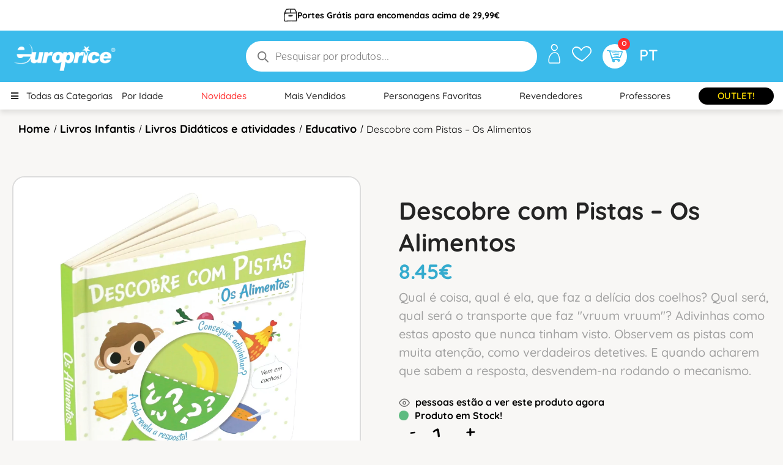

--- FILE ---
content_type: text/html; charset=UTF-8
request_url: https://europrice.com/produto/descobre-com-pistas-os-alimentos/
body_size: 80749
content:
<!DOCTYPE html>
<html lang="pt-PT">
<!--<![endif]-->
<head><meta charset="UTF-8"><script>if(navigator.userAgent.match(/MSIE|Internet Explorer/i)||navigator.userAgent.match(/Trident\/7\..*?rv:11/i)){var href=document.location.href;if(!href.match(/[?&]nowprocket/)){if(href.indexOf("?")==-1){if(href.indexOf("#")==-1){document.location.href=href+"?nowprocket=1"}else{document.location.href=href.replace("#","?nowprocket=1#")}}else{if(href.indexOf("#")==-1){document.location.href=href+"&nowprocket=1"}else{document.location.href=href.replace("#","&nowprocket=1#")}}}}</script><script>(()=>{class RocketLazyLoadScripts{constructor(){this.v="2.0.4",this.userEvents=["keydown","keyup","mousedown","mouseup","mousemove","mouseover","mouseout","touchmove","touchstart","touchend","touchcancel","wheel","click","dblclick","input"],this.attributeEvents=["onblur","onclick","oncontextmenu","ondblclick","onfocus","onmousedown","onmouseenter","onmouseleave","onmousemove","onmouseout","onmouseover","onmouseup","onmousewheel","onscroll","onsubmit"]}async t(){this.i(),this.o(),/iP(ad|hone)/.test(navigator.userAgent)&&this.h(),this.u(),this.l(this),this.m(),this.k(this),this.p(this),this._(),await Promise.all([this.R(),this.L()]),this.lastBreath=Date.now(),this.S(this),this.P(),this.D(),this.O(),this.M(),await this.C(this.delayedScripts.normal),await this.C(this.delayedScripts.defer),await this.C(this.delayedScripts.async),await this.T(),await this.F(),await this.j(),await this.A(),window.dispatchEvent(new Event("rocket-allScriptsLoaded")),this.everythingLoaded=!0,this.lastTouchEnd&&await new Promise(t=>setTimeout(t,500-Date.now()+this.lastTouchEnd)),this.I(),this.H(),this.U(),this.W()}i(){this.CSPIssue=sessionStorage.getItem("rocketCSPIssue"),document.addEventListener("securitypolicyviolation",t=>{this.CSPIssue||"script-src-elem"!==t.violatedDirective||"data"!==t.blockedURI||(this.CSPIssue=!0,sessionStorage.setItem("rocketCSPIssue",!0))},{isRocket:!0})}o(){window.addEventListener("pageshow",t=>{this.persisted=t.persisted,this.realWindowLoadedFired=!0},{isRocket:!0}),window.addEventListener("pagehide",()=>{this.onFirstUserAction=null},{isRocket:!0})}h(){let t;function e(e){t=e}window.addEventListener("touchstart",e,{isRocket:!0}),window.addEventListener("touchend",function i(o){o.changedTouches[0]&&t.changedTouches[0]&&Math.abs(o.changedTouches[0].pageX-t.changedTouches[0].pageX)<10&&Math.abs(o.changedTouches[0].pageY-t.changedTouches[0].pageY)<10&&o.timeStamp-t.timeStamp<200&&(window.removeEventListener("touchstart",e,{isRocket:!0}),window.removeEventListener("touchend",i,{isRocket:!0}),"INPUT"===o.target.tagName&&"text"===o.target.type||(o.target.dispatchEvent(new TouchEvent("touchend",{target:o.target,bubbles:!0})),o.target.dispatchEvent(new MouseEvent("mouseover",{target:o.target,bubbles:!0})),o.target.dispatchEvent(new PointerEvent("click",{target:o.target,bubbles:!0,cancelable:!0,detail:1,clientX:o.changedTouches[0].clientX,clientY:o.changedTouches[0].clientY})),event.preventDefault()))},{isRocket:!0})}q(t){this.userActionTriggered||("mousemove"!==t.type||this.firstMousemoveIgnored?"keyup"===t.type||"mouseover"===t.type||"mouseout"===t.type||(this.userActionTriggered=!0,this.onFirstUserAction&&this.onFirstUserAction()):this.firstMousemoveIgnored=!0),"click"===t.type&&t.preventDefault(),t.stopPropagation(),t.stopImmediatePropagation(),"touchstart"===this.lastEvent&&"touchend"===t.type&&(this.lastTouchEnd=Date.now()),"click"===t.type&&(this.lastTouchEnd=0),this.lastEvent=t.type,t.composedPath&&t.composedPath()[0].getRootNode()instanceof ShadowRoot&&(t.rocketTarget=t.composedPath()[0]),this.savedUserEvents.push(t)}u(){this.savedUserEvents=[],this.userEventHandler=this.q.bind(this),this.userEvents.forEach(t=>window.addEventListener(t,this.userEventHandler,{passive:!1,isRocket:!0})),document.addEventListener("visibilitychange",this.userEventHandler,{isRocket:!0})}U(){this.userEvents.forEach(t=>window.removeEventListener(t,this.userEventHandler,{passive:!1,isRocket:!0})),document.removeEventListener("visibilitychange",this.userEventHandler,{isRocket:!0}),this.savedUserEvents.forEach(t=>{(t.rocketTarget||t.target).dispatchEvent(new window[t.constructor.name](t.type,t))})}m(){const t="return false",e=Array.from(this.attributeEvents,t=>"data-rocket-"+t),i="["+this.attributeEvents.join("],[")+"]",o="[data-rocket-"+this.attributeEvents.join("],[data-rocket-")+"]",s=(e,i,o)=>{o&&o!==t&&(e.setAttribute("data-rocket-"+i,o),e["rocket"+i]=new Function("event",o),e.setAttribute(i,t))};new MutationObserver(t=>{for(const n of t)"attributes"===n.type&&(n.attributeName.startsWith("data-rocket-")||this.everythingLoaded?n.attributeName.startsWith("data-rocket-")&&this.everythingLoaded&&this.N(n.target,n.attributeName.substring(12)):s(n.target,n.attributeName,n.target.getAttribute(n.attributeName))),"childList"===n.type&&n.addedNodes.forEach(t=>{if(t.nodeType===Node.ELEMENT_NODE)if(this.everythingLoaded)for(const i of[t,...t.querySelectorAll(o)])for(const t of i.getAttributeNames())e.includes(t)&&this.N(i,t.substring(12));else for(const e of[t,...t.querySelectorAll(i)])for(const t of e.getAttributeNames())this.attributeEvents.includes(t)&&s(e,t,e.getAttribute(t))})}).observe(document,{subtree:!0,childList:!0,attributeFilter:[...this.attributeEvents,...e]})}I(){this.attributeEvents.forEach(t=>{document.querySelectorAll("[data-rocket-"+t+"]").forEach(e=>{this.N(e,t)})})}N(t,e){const i=t.getAttribute("data-rocket-"+e);i&&(t.setAttribute(e,i),t.removeAttribute("data-rocket-"+e))}k(t){Object.defineProperty(HTMLElement.prototype,"onclick",{get(){return this.rocketonclick||null},set(e){this.rocketonclick=e,this.setAttribute(t.everythingLoaded?"onclick":"data-rocket-onclick","this.rocketonclick(event)")}})}S(t){function e(e,i){let o=e[i];e[i]=null,Object.defineProperty(e,i,{get:()=>o,set(s){t.everythingLoaded?o=s:e["rocket"+i]=o=s}})}e(document,"onreadystatechange"),e(window,"onload"),e(window,"onpageshow");try{Object.defineProperty(document,"readyState",{get:()=>t.rocketReadyState,set(e){t.rocketReadyState=e},configurable:!0}),document.readyState="loading"}catch(t){console.log("WPRocket DJE readyState conflict, bypassing")}}l(t){this.originalAddEventListener=EventTarget.prototype.addEventListener,this.originalRemoveEventListener=EventTarget.prototype.removeEventListener,this.savedEventListeners=[],EventTarget.prototype.addEventListener=function(e,i,o){o&&o.isRocket||!t.B(e,this)&&!t.userEvents.includes(e)||t.B(e,this)&&!t.userActionTriggered||e.startsWith("rocket-")||t.everythingLoaded?t.originalAddEventListener.call(this,e,i,o):(t.savedEventListeners.push({target:this,remove:!1,type:e,func:i,options:o}),"mouseenter"!==e&&"mouseleave"!==e||t.originalAddEventListener.call(this,e,t.savedUserEvents.push,o))},EventTarget.prototype.removeEventListener=function(e,i,o){o&&o.isRocket||!t.B(e,this)&&!t.userEvents.includes(e)||t.B(e,this)&&!t.userActionTriggered||e.startsWith("rocket-")||t.everythingLoaded?t.originalRemoveEventListener.call(this,e,i,o):t.savedEventListeners.push({target:this,remove:!0,type:e,func:i,options:o})}}J(t,e){this.savedEventListeners=this.savedEventListeners.filter(i=>{let o=i.type,s=i.target||window;return e!==o||t!==s||(this.B(o,s)&&(i.type="rocket-"+o),this.$(i),!1)})}H(){EventTarget.prototype.addEventListener=this.originalAddEventListener,EventTarget.prototype.removeEventListener=this.originalRemoveEventListener,this.savedEventListeners.forEach(t=>this.$(t))}$(t){t.remove?this.originalRemoveEventListener.call(t.target,t.type,t.func,t.options):this.originalAddEventListener.call(t.target,t.type,t.func,t.options)}p(t){let e;function i(e){return t.everythingLoaded?e:e.split(" ").map(t=>"load"===t||t.startsWith("load.")?"rocket-jquery-load":t).join(" ")}function o(o){function s(e){const s=o.fn[e];o.fn[e]=o.fn.init.prototype[e]=function(){return this[0]===window&&t.userActionTriggered&&("string"==typeof arguments[0]||arguments[0]instanceof String?arguments[0]=i(arguments[0]):"object"==typeof arguments[0]&&Object.keys(arguments[0]).forEach(t=>{const e=arguments[0][t];delete arguments[0][t],arguments[0][i(t)]=e})),s.apply(this,arguments),this}}if(o&&o.fn&&!t.allJQueries.includes(o)){const e={DOMContentLoaded:[],"rocket-DOMContentLoaded":[]};for(const t in e)document.addEventListener(t,()=>{e[t].forEach(t=>t())},{isRocket:!0});o.fn.ready=o.fn.init.prototype.ready=function(i){function s(){parseInt(o.fn.jquery)>2?setTimeout(()=>i.bind(document)(o)):i.bind(document)(o)}return"function"==typeof i&&(t.realDomReadyFired?!t.userActionTriggered||t.fauxDomReadyFired?s():e["rocket-DOMContentLoaded"].push(s):e.DOMContentLoaded.push(s)),o([])},s("on"),s("one"),s("off"),t.allJQueries.push(o)}e=o}t.allJQueries=[],o(window.jQuery),Object.defineProperty(window,"jQuery",{get:()=>e,set(t){o(t)}})}P(){const t=new Map;document.write=document.writeln=function(e){const i=document.currentScript,o=document.createRange(),s=i.parentElement;let n=t.get(i);void 0===n&&(n=i.nextSibling,t.set(i,n));const c=document.createDocumentFragment();o.setStart(c,0),c.appendChild(o.createContextualFragment(e)),s.insertBefore(c,n)}}async R(){return new Promise(t=>{this.userActionTriggered?t():this.onFirstUserAction=t})}async L(){return new Promise(t=>{document.addEventListener("DOMContentLoaded",()=>{this.realDomReadyFired=!0,t()},{isRocket:!0})})}async j(){return this.realWindowLoadedFired?Promise.resolve():new Promise(t=>{window.addEventListener("load",t,{isRocket:!0})})}M(){this.pendingScripts=[];this.scriptsMutationObserver=new MutationObserver(t=>{for(const e of t)e.addedNodes.forEach(t=>{"SCRIPT"!==t.tagName||t.noModule||t.isWPRocket||this.pendingScripts.push({script:t,promise:new Promise(e=>{const i=()=>{const i=this.pendingScripts.findIndex(e=>e.script===t);i>=0&&this.pendingScripts.splice(i,1),e()};t.addEventListener("load",i,{isRocket:!0}),t.addEventListener("error",i,{isRocket:!0}),setTimeout(i,1e3)})})})}),this.scriptsMutationObserver.observe(document,{childList:!0,subtree:!0})}async F(){await this.X(),this.pendingScripts.length?(await this.pendingScripts[0].promise,await this.F()):this.scriptsMutationObserver.disconnect()}D(){this.delayedScripts={normal:[],async:[],defer:[]},document.querySelectorAll("script[type$=rocketlazyloadscript]").forEach(t=>{t.hasAttribute("data-rocket-src")?t.hasAttribute("async")&&!1!==t.async?this.delayedScripts.async.push(t):t.hasAttribute("defer")&&!1!==t.defer||"module"===t.getAttribute("data-rocket-type")?this.delayedScripts.defer.push(t):this.delayedScripts.normal.push(t):this.delayedScripts.normal.push(t)})}async _(){await this.L();let t=[];document.querySelectorAll("script[type$=rocketlazyloadscript][data-rocket-src]").forEach(e=>{let i=e.getAttribute("data-rocket-src");if(i&&!i.startsWith("data:")){i.startsWith("//")&&(i=location.protocol+i);try{const o=new URL(i).origin;o!==location.origin&&t.push({src:o,crossOrigin:e.crossOrigin||"module"===e.getAttribute("data-rocket-type")})}catch(t){}}}),t=[...new Map(t.map(t=>[JSON.stringify(t),t])).values()],this.Y(t,"preconnect")}async G(t){if(await this.K(),!0!==t.noModule||!("noModule"in HTMLScriptElement.prototype))return new Promise(e=>{let i;function o(){(i||t).setAttribute("data-rocket-status","executed"),e()}try{if(navigator.userAgent.includes("Firefox/")||""===navigator.vendor||this.CSPIssue)i=document.createElement("script"),[...t.attributes].forEach(t=>{let e=t.nodeName;"type"!==e&&("data-rocket-type"===e&&(e="type"),"data-rocket-src"===e&&(e="src"),i.setAttribute(e,t.nodeValue))}),t.text&&(i.text=t.text),t.nonce&&(i.nonce=t.nonce),i.hasAttribute("src")?(i.addEventListener("load",o,{isRocket:!0}),i.addEventListener("error",()=>{i.setAttribute("data-rocket-status","failed-network"),e()},{isRocket:!0}),setTimeout(()=>{i.isConnected||e()},1)):(i.text=t.text,o()),i.isWPRocket=!0,t.parentNode.replaceChild(i,t);else{const i=t.getAttribute("data-rocket-type"),s=t.getAttribute("data-rocket-src");i?(t.type=i,t.removeAttribute("data-rocket-type")):t.removeAttribute("type"),t.addEventListener("load",o,{isRocket:!0}),t.addEventListener("error",i=>{this.CSPIssue&&i.target.src.startsWith("data:")?(console.log("WPRocket: CSP fallback activated"),t.removeAttribute("src"),this.G(t).then(e)):(t.setAttribute("data-rocket-status","failed-network"),e())},{isRocket:!0}),s?(t.fetchPriority="high",t.removeAttribute("data-rocket-src"),t.src=s):t.src="data:text/javascript;base64,"+window.btoa(unescape(encodeURIComponent(t.text)))}}catch(i){t.setAttribute("data-rocket-status","failed-transform"),e()}});t.setAttribute("data-rocket-status","skipped")}async C(t){const e=t.shift();return e?(e.isConnected&&await this.G(e),this.C(t)):Promise.resolve()}O(){this.Y([...this.delayedScripts.normal,...this.delayedScripts.defer,...this.delayedScripts.async],"preload")}Y(t,e){this.trash=this.trash||[];let i=!0;var o=document.createDocumentFragment();t.forEach(t=>{const s=t.getAttribute&&t.getAttribute("data-rocket-src")||t.src;if(s&&!s.startsWith("data:")){const n=document.createElement("link");n.href=s,n.rel=e,"preconnect"!==e&&(n.as="script",n.fetchPriority=i?"high":"low"),t.getAttribute&&"module"===t.getAttribute("data-rocket-type")&&(n.crossOrigin=!0),t.crossOrigin&&(n.crossOrigin=t.crossOrigin),t.integrity&&(n.integrity=t.integrity),t.nonce&&(n.nonce=t.nonce),o.appendChild(n),this.trash.push(n),i=!1}}),document.head.appendChild(o)}W(){this.trash.forEach(t=>t.remove())}async T(){try{document.readyState="interactive"}catch(t){}this.fauxDomReadyFired=!0;try{await this.K(),this.J(document,"readystatechange"),document.dispatchEvent(new Event("rocket-readystatechange")),await this.K(),document.rocketonreadystatechange&&document.rocketonreadystatechange(),await this.K(),this.J(document,"DOMContentLoaded"),document.dispatchEvent(new Event("rocket-DOMContentLoaded")),await this.K(),this.J(window,"DOMContentLoaded"),window.dispatchEvent(new Event("rocket-DOMContentLoaded"))}catch(t){console.error(t)}}async A(){try{document.readyState="complete"}catch(t){}try{await this.K(),this.J(document,"readystatechange"),document.dispatchEvent(new Event("rocket-readystatechange")),await this.K(),document.rocketonreadystatechange&&document.rocketonreadystatechange(),await this.K(),this.J(window,"load"),window.dispatchEvent(new Event("rocket-load")),await this.K(),window.rocketonload&&window.rocketonload(),await this.K(),this.allJQueries.forEach(t=>t(window).trigger("rocket-jquery-load")),await this.K(),this.J(window,"pageshow");const t=new Event("rocket-pageshow");t.persisted=this.persisted,window.dispatchEvent(t),await this.K(),window.rocketonpageshow&&window.rocketonpageshow({persisted:this.persisted})}catch(t){console.error(t)}}async K(){Date.now()-this.lastBreath>45&&(await this.X(),this.lastBreath=Date.now())}async X(){return document.hidden?new Promise(t=>setTimeout(t)):new Promise(t=>requestAnimationFrame(t))}B(t,e){return e===document&&"readystatechange"===t||(e===document&&"DOMContentLoaded"===t||(e===window&&"DOMContentLoaded"===t||(e===window&&"load"===t||e===window&&"pageshow"===t)))}static run(){(new RocketLazyLoadScripts).t()}}RocketLazyLoadScripts.run()})();</script>
	
	<meta name="viewport" content="width=device-width">
	<link rel="profile" href="//gmpg.org/xfn/11">
					<script type="rocketlazyloadscript">document.documentElement.className = document.documentElement.className + ' yes-js js_active js'</script>
			<meta name='robots' content='index, follow, max-image-preview:large, max-snippet:-1, max-video-preview:-1' />

	<!-- This site is optimized with the Yoast SEO plugin v26.7 - https://yoast.com/wordpress/plugins/seo/ -->
	<title>Descobre com Pistas - Os Alimentos - Europrice</title>
<link data-rocket-preload as="style" href="https://fonts.googleapis.com/css2?family=Montserrat+Alternates%3Aital%2Cwght%400%2C100%3B0%2C200%3B0%2C300%3B0%2C400%3B0%2C500%3B0%2C600%3B0%2C700%3B0%2C800%3B1%2C100%3B1%2C200%3B1%2C300%3B1%2C400%3B1%2C500%3B1%2C600%3B1%2C700%3B1%2C800&#038;ver=6.9&#038;family=Catamaran%3Awght%40100%3B200%3B300%3B400%3B500%3B600%3B700%3B800%3B900&#038;ver=6.9&#038;display=swap" rel="preload">
<link href="https://fonts.googleapis.com/css2?family=Montserrat+Alternates%3Aital%2Cwght%400%2C100%3B0%2C200%3B0%2C300%3B0%2C400%3B0%2C500%3B0%2C600%3B0%2C700%3B0%2C800%3B1%2C100%3B1%2C200%3B1%2C300%3B1%2C400%3B1%2C500%3B1%2C600%3B1%2C700%3B1%2C800&#038;ver=6.9&#038;family=Catamaran%3Awght%40100%3B200%3B300%3B400%3B500%3B600%3B700%3B800%3B900&#038;ver=6.9&#038;display=swap" media="print" onload="this.media=&#039;all&#039;" rel="stylesheet">
<noscript data-wpr-hosted-gf-parameters=""><link rel="stylesheet" href="https://fonts.googleapis.com/css2?family=Montserrat+Alternates%3Aital%2Cwght%400%2C100%3B0%2C200%3B0%2C300%3B0%2C400%3B0%2C500%3B0%2C600%3B0%2C700%3B0%2C800%3B1%2C100%3B1%2C200%3B1%2C300%3B1%2C400%3B1%2C500%3B1%2C600%3B1%2C700%3B1%2C800&#038;ver=6.9&#038;family=Catamaran%3Awght%40100%3B200%3B300%3B400%3B500%3B600%3B700%3B800%3B900&#038;ver=6.9&#038;display=swap"></noscript>
	<meta name="description" content="Descobre com Pistas é um livro que chama por um verdadeiro detetive! Observa todas as pistas com muita atenção e desvenda o mistério." />
	<link rel="canonical" href="https://europrice.com/produto/descobre-com-pistas-os-alimentos/" />
	<meta property="og:locale" content="pt_PT" />
	<meta property="og:type" content="article" />
	<meta property="og:title" content="Descobre com Pistas - Os Alimentos - Europrice" />
	<meta property="og:description" content="Descobre com Pistas é um livro que chama por um verdadeiro detetive! Observa todas as pistas com muita atenção e desvenda o mistério." />
	<meta property="og:url" content="https://europrice.com/produto/descobre-com-pistas-os-alimentos/" />
	<meta property="og:site_name" content="Europrice" />
	<meta property="article:publisher" content="https://www.facebook.com/europrice.pt" />
	<meta property="article:modified_time" content="2026-01-31T17:19:07+00:00" />
	<meta property="og:image" content="https://europrice.com/wp-content/uploads/2023/05/ED1476-A.jpg" />
	<meta property="og:image:width" content="1000" />
	<meta property="og:image:height" content="1000" />
	<meta property="og:image:type" content="image/jpeg" />
	<meta name="twitter:card" content="summary_large_image" />
	<meta name="twitter:label1" content="Tempo estimado de leitura" />
	<meta name="twitter:data1" content="1 minuto" />
	<script type="application/ld+json" class="yoast-schema-graph">{"@context":"https://schema.org","@graph":[{"@type":"WebPage","@id":"https://europrice.com/produto/descobre-com-pistas-os-alimentos/","url":"https://europrice.com/produto/descobre-com-pistas-os-alimentos/","name":"Descobre com Pistas - Os Alimentos - Europrice","isPartOf":{"@id":"https://europrice.com/#website"},"primaryImageOfPage":{"@id":"https://europrice.com/produto/descobre-com-pistas-os-alimentos/#primaryimage"},"image":{"@id":"https://europrice.com/produto/descobre-com-pistas-os-alimentos/#primaryimage"},"thumbnailUrl":"https://europrice.com/wp-content/uploads/2023/05/ED1476-A.jpg","datePublished":"2023-05-09T19:36:00+00:00","dateModified":"2026-01-31T17:19:07+00:00","description":"Descobre com Pistas é um livro que chama por um verdadeiro detetive! Observa todas as pistas com muita atenção e desvenda o mistério.","breadcrumb":{"@id":"https://europrice.com/produto/descobre-com-pistas-os-alimentos/#breadcrumb"},"inLanguage":"pt-PT","potentialAction":[{"@type":"ReadAction","target":["https://europrice.com/produto/descobre-com-pistas-os-alimentos/"]}]},{"@type":"ImageObject","inLanguage":"pt-PT","@id":"https://europrice.com/produto/descobre-com-pistas-os-alimentos/#primaryimage","url":"https://europrice.com/wp-content/uploads/2023/05/ED1476-A.jpg","contentUrl":"https://europrice.com/wp-content/uploads/2023/05/ED1476-A.jpg","width":1000,"height":1000},{"@type":"BreadcrumbList","@id":"https://europrice.com/produto/descobre-com-pistas-os-alimentos/#breadcrumb","itemListElement":[{"@type":"ListItem","position":1,"name":"Início","item":"https://europrice.com/"},{"@type":"ListItem","position":2,"name":"Loja","item":"https://europrice.com/loja-europrice-livros-jogos-educativos/"},{"@type":"ListItem","position":3,"name":"Descobre com Pistas &#8211; Os Alimentos"}]},{"@type":"WebSite","@id":"https://europrice.com/#website","url":"https://europrice.com/","name":"Europrice","description":"Fundada em 1997, na Europrice acreditamos que Brincar é a melhor forma de crescer e, por isso, focamos o nosso desenvolvimento em produtos didáticos. Com estes, os mais pequenos aprendem enquanto brincam, de forma fácil e descontraída.","publisher":{"@id":"https://europrice.com/#organization"},"alternateName":"Europrice Brinquedos Educativos","potentialAction":[{"@type":"SearchAction","target":{"@type":"EntryPoint","urlTemplate":"https://europrice.com/?s={search_term_string}"},"query-input":{"@type":"PropertyValueSpecification","valueRequired":true,"valueName":"search_term_string"}}],"inLanguage":"pt-PT"},{"@type":"Organization","@id":"https://europrice.com/#organization","name":"Europrice","alternateName":"Europrice Brinquedos Educativos","url":"https://europrice.com/","logo":{"@type":"ImageObject","inLanguage":"pt-PT","@id":"https://europrice.com/#/schema/logo/image/","url":"https://europrice.com/wp-content/uploads/2023/05/europrice-logo-blue.png","contentUrl":"https://europrice.com/wp-content/uploads/2023/05/europrice-logo-blue.png","width":591,"height":285,"caption":"Europrice"},"image":{"@id":"https://europrice.com/#/schema/logo/image/"},"sameAs":["https://www.facebook.com/europrice.pt","https://www.instagram.com/europrice_pt/","https://www.linkedin.com/company/europrice-lda/"]}]}</script>
	<!-- / Yoast SEO plugin. -->


<link rel='dns-prefetch' href='//static.klaviyo.com' />
<link rel='dns-prefetch' href='//www.googletagmanager.com' />
<link rel='dns-prefetch' href='//capi-automation.s3.us-east-2.amazonaws.com' />
<link rel='dns-prefetch' href='//www.google.com' />
<link rel='dns-prefetch' href='//fonts.googleapis.com' />
<link href='https://fonts.gstatic.com' crossorigin rel='preconnect' />
<link rel="alternate" type="application/rss+xml" title="Europrice &raquo; Feed" href="https://europrice.com/feed/" />
<link rel="alternate" type="application/rss+xml" title="Europrice &raquo; Feed de comentários" href="https://europrice.com/comments/feed/" />
<link rel="alternate" type="application/rss+xml" title="Feed de comentários de Europrice &raquo; Descobre com Pistas &#8211; Os Alimentos" href="https://europrice.com/produto/descobre-com-pistas-os-alimentos/feed/" />
<link rel="alternate" title="oEmbed (JSON)" type="application/json+oembed" href="https://europrice.com/wp-json/oembed/1.0/embed?url=https%3A%2F%2Feuroprice.com%2Fproduto%2Fdescobre-com-pistas-os-alimentos%2F" />
<link rel="alternate" title="oEmbed (XML)" type="text/xml+oembed" href="https://europrice.com/wp-json/oembed/1.0/embed?url=https%3A%2F%2Feuroprice.com%2Fproduto%2Fdescobre-com-pistas-os-alimentos%2F&#038;format=xml" />
<style id='wp-img-auto-sizes-contain-inline-css' type='text/css'>
img:is([sizes=auto i],[sizes^="auto," i]){contain-intrinsic-size:3000px 1500px}
/*# sourceURL=wp-img-auto-sizes-contain-inline-css */
</style>
<link data-minify="1" rel='stylesheet' id='partial-payment-blocks-integration-css' href='https://europrice.com/wp-content/cache/min/1/wp-content/plugins/woo-wallet/build/partial-payment/style-index.css?ver=1769835215' type='text/css' media='all' />
<link data-minify="1" rel='stylesheet' id='dashicons-css' href='https://europrice.com/wp-content/cache/min/1/wp-includes/css/dashicons.min.css?ver=1769835215' type='text/css' media='all' />
<style id='dashicons-inline-css' type='text/css'>
[data-font="Dashicons"]:before {font-family: 'Dashicons' !important;content: attr(data-icon) !important;speak: none !important;font-weight: normal !important;font-variant: normal !important;text-transform: none !important;line-height: 1 !important;font-style: normal !important;-webkit-font-smoothing: antialiased !important;-moz-osx-font-smoothing: grayscale !important;}
/*# sourceURL=dashicons-inline-css */
</style>
<link data-minify="1" rel='stylesheet' id='post-views-counter-frontend-css' href='https://europrice.com/wp-content/cache/min/1/wp-content/plugins/post-views-counter/css/frontend.css?ver=1769835215' type='text/css' media='all' />
<style id='wp-emoji-styles-inline-css' type='text/css'>

	img.wp-smiley, img.emoji {
		display: inline !important;
		border: none !important;
		box-shadow: none !important;
		height: 1em !important;
		width: 1em !important;
		margin: 0 0.07em !important;
		vertical-align: -0.1em !important;
		background: none !important;
		padding: 0 !important;
	}
/*# sourceURL=wp-emoji-styles-inline-css */
</style>
<link rel='stylesheet' id='wp-block-library-css' href='https://europrice.com/wp-includes/css/dist/block-library/style.min.css?ver=6.9' type='text/css' media='all' />
<style id='classic-theme-styles-inline-css' type='text/css'>
/*! This file is auto-generated */
.wp-block-button__link{color:#fff;background-color:#32373c;border-radius:9999px;box-shadow:none;text-decoration:none;padding:calc(.667em + 2px) calc(1.333em + 2px);font-size:1.125em}.wp-block-file__button{background:#32373c;color:#fff;text-decoration:none}
/*# sourceURL=/wp-includes/css/classic-themes.min.css */
</style>
<link data-minify="1" rel='stylesheet' id='jquery-selectBox-css' href='https://europrice.com/wp-content/cache/min/1/wp-content/plugins/yith-woocommerce-wishlist/assets/css/jquery.selectBox.css?ver=1769835215' type='text/css' media='all' />
<link data-minify="1" rel='stylesheet' id='woocommerce_prettyPhoto_css-css' href='https://europrice.com/wp-content/cache/min/1/wp-content/plugins/woocommerce/assets/css/prettyPhoto.css?ver=1769835215' type='text/css' media='all' />
<link data-minify="1" rel='stylesheet' id='yith-wcwl-main-css' href='https://europrice.com/wp-content/cache/min/1/wp-content/plugins/yith-woocommerce-wishlist/assets/css/style.css?ver=1769835215' type='text/css' media='all' />
<style id='yith-wcwl-main-inline-css' type='text/css'>
 :root { --color-add-to-wishlist-background: #333333; --color-add-to-wishlist-text: #FFFFFF; --color-add-to-wishlist-border: #333333; --color-add-to-wishlist-background-hover: #333333; --color-add-to-wishlist-text-hover: #FFFFFF; --color-add-to-wishlist-border-hover: #333333; --rounded-corners-radius: 16px; --color-add-to-cart-background: #333333; --color-add-to-cart-text: #FFFFFF; --color-add-to-cart-border: #333333; --color-add-to-cart-background-hover: #4F4F4F; --color-add-to-cart-text-hover: #FFFFFF; --color-add-to-cart-border-hover: #4F4F4F; --add-to-cart-rounded-corners-radius: 16px; --color-button-style-1-background: #333333; --color-button-style-1-text: #FFFFFF; --color-button-style-1-border: #333333; --color-button-style-1-background-hover: #4F4F4F; --color-button-style-1-text-hover: #FFFFFF; --color-button-style-1-border-hover: #4F4F4F; --color-button-style-2-background: #333333; --color-button-style-2-text: #FFFFFF; --color-button-style-2-border: #333333; --color-button-style-2-background-hover: #4F4F4F; --color-button-style-2-text-hover: #FFFFFF; --color-button-style-2-border-hover: #4F4F4F; --color-wishlist-table-background: #FFFFFF; --color-wishlist-table-text: #6d6c6c; --color-wishlist-table-border: #FFFFFF; --color-headers-background: #F4F4F4; --color-share-button-color: #FFFFFF; --color-share-button-color-hover: #FFFFFF; --color-fb-button-background: #39599E; --color-fb-button-background-hover: #595A5A; --color-tw-button-background: #45AFE2; --color-tw-button-background-hover: #595A5A; --color-pr-button-background: #AB2E31; --color-pr-button-background-hover: #595A5A; --color-em-button-background: #FBB102; --color-em-button-background-hover: #595A5A; --color-wa-button-background: #00A901; --color-wa-button-background-hover: #595A5A; --feedback-duration: 3s } 
 :root { --color-add-to-wishlist-background: #333333; --color-add-to-wishlist-text: #FFFFFF; --color-add-to-wishlist-border: #333333; --color-add-to-wishlist-background-hover: #333333; --color-add-to-wishlist-text-hover: #FFFFFF; --color-add-to-wishlist-border-hover: #333333; --rounded-corners-radius: 16px; --color-add-to-cart-background: #333333; --color-add-to-cart-text: #FFFFFF; --color-add-to-cart-border: #333333; --color-add-to-cart-background-hover: #4F4F4F; --color-add-to-cart-text-hover: #FFFFFF; --color-add-to-cart-border-hover: #4F4F4F; --add-to-cart-rounded-corners-radius: 16px; --color-button-style-1-background: #333333; --color-button-style-1-text: #FFFFFF; --color-button-style-1-border: #333333; --color-button-style-1-background-hover: #4F4F4F; --color-button-style-1-text-hover: #FFFFFF; --color-button-style-1-border-hover: #4F4F4F; --color-button-style-2-background: #333333; --color-button-style-2-text: #FFFFFF; --color-button-style-2-border: #333333; --color-button-style-2-background-hover: #4F4F4F; --color-button-style-2-text-hover: #FFFFFF; --color-button-style-2-border-hover: #4F4F4F; --color-wishlist-table-background: #FFFFFF; --color-wishlist-table-text: #6d6c6c; --color-wishlist-table-border: #FFFFFF; --color-headers-background: #F4F4F4; --color-share-button-color: #FFFFFF; --color-share-button-color-hover: #FFFFFF; --color-fb-button-background: #39599E; --color-fb-button-background-hover: #595A5A; --color-tw-button-background: #45AFE2; --color-tw-button-background-hover: #595A5A; --color-pr-button-background: #AB2E31; --color-pr-button-background-hover: #595A5A; --color-em-button-background: #FBB102; --color-em-button-background-hover: #595A5A; --color-wa-button-background: #00A901; --color-wa-button-background-hover: #595A5A; --feedback-duration: 3s } 
/*# sourceURL=yith-wcwl-main-inline-css */
</style>
<link data-minify="1" rel='stylesheet' id='cr-frontend-css-css' href='https://europrice.com/wp-content/cache/min/1/wp-content/plugins/customer-reviews-woocommerce/css/frontend.css?ver=1769835215' type='text/css' media='all' />
<link data-minify="1" rel='stylesheet' id='cr-badges-css-css' href='https://europrice.com/wp-content/cache/min/1/wp-content/plugins/customer-reviews-woocommerce/css/badges.css?ver=1769835215' type='text/css' media='all' />
<style id='global-styles-inline-css' type='text/css'>
:root{--wp--preset--aspect-ratio--square: 1;--wp--preset--aspect-ratio--4-3: 4/3;--wp--preset--aspect-ratio--3-4: 3/4;--wp--preset--aspect-ratio--3-2: 3/2;--wp--preset--aspect-ratio--2-3: 2/3;--wp--preset--aspect-ratio--16-9: 16/9;--wp--preset--aspect-ratio--9-16: 9/16;--wp--preset--color--black: #000000;--wp--preset--color--cyan-bluish-gray: #abb8c3;--wp--preset--color--white: #ffffff;--wp--preset--color--pale-pink: #f78da7;--wp--preset--color--vivid-red: #cf2e2e;--wp--preset--color--luminous-vivid-orange: #ff6900;--wp--preset--color--luminous-vivid-amber: #fcb900;--wp--preset--color--light-green-cyan: #7bdcb5;--wp--preset--color--vivid-green-cyan: #00d084;--wp--preset--color--pale-cyan-blue: #8ed1fc;--wp--preset--color--vivid-cyan-blue: #0693e3;--wp--preset--color--vivid-purple: #9b51e0;--wp--preset--gradient--vivid-cyan-blue-to-vivid-purple: linear-gradient(135deg,rgb(6,147,227) 0%,rgb(155,81,224) 100%);--wp--preset--gradient--light-green-cyan-to-vivid-green-cyan: linear-gradient(135deg,rgb(122,220,180) 0%,rgb(0,208,130) 100%);--wp--preset--gradient--luminous-vivid-amber-to-luminous-vivid-orange: linear-gradient(135deg,rgb(252,185,0) 0%,rgb(255,105,0) 100%);--wp--preset--gradient--luminous-vivid-orange-to-vivid-red: linear-gradient(135deg,rgb(255,105,0) 0%,rgb(207,46,46) 100%);--wp--preset--gradient--very-light-gray-to-cyan-bluish-gray: linear-gradient(135deg,rgb(238,238,238) 0%,rgb(169,184,195) 100%);--wp--preset--gradient--cool-to-warm-spectrum: linear-gradient(135deg,rgb(74,234,220) 0%,rgb(151,120,209) 20%,rgb(207,42,186) 40%,rgb(238,44,130) 60%,rgb(251,105,98) 80%,rgb(254,248,76) 100%);--wp--preset--gradient--blush-light-purple: linear-gradient(135deg,rgb(255,206,236) 0%,rgb(152,150,240) 100%);--wp--preset--gradient--blush-bordeaux: linear-gradient(135deg,rgb(254,205,165) 0%,rgb(254,45,45) 50%,rgb(107,0,62) 100%);--wp--preset--gradient--luminous-dusk: linear-gradient(135deg,rgb(255,203,112) 0%,rgb(199,81,192) 50%,rgb(65,88,208) 100%);--wp--preset--gradient--pale-ocean: linear-gradient(135deg,rgb(255,245,203) 0%,rgb(182,227,212) 50%,rgb(51,167,181) 100%);--wp--preset--gradient--electric-grass: linear-gradient(135deg,rgb(202,248,128) 0%,rgb(113,206,126) 100%);--wp--preset--gradient--midnight: linear-gradient(135deg,rgb(2,3,129) 0%,rgb(40,116,252) 100%);--wp--preset--font-size--small: 13px;--wp--preset--font-size--medium: 20px;--wp--preset--font-size--large: 36px;--wp--preset--font-size--x-large: 42px;--wp--preset--spacing--20: 0.44rem;--wp--preset--spacing--30: 0.67rem;--wp--preset--spacing--40: 1rem;--wp--preset--spacing--50: 1.5rem;--wp--preset--spacing--60: 2.25rem;--wp--preset--spacing--70: 3.38rem;--wp--preset--spacing--80: 5.06rem;--wp--preset--shadow--natural: 6px 6px 9px rgba(0, 0, 0, 0.2);--wp--preset--shadow--deep: 12px 12px 50px rgba(0, 0, 0, 0.4);--wp--preset--shadow--sharp: 6px 6px 0px rgba(0, 0, 0, 0.2);--wp--preset--shadow--outlined: 6px 6px 0px -3px rgb(255, 255, 255), 6px 6px rgb(0, 0, 0);--wp--preset--shadow--crisp: 6px 6px 0px rgb(0, 0, 0);}:where(.is-layout-flex){gap: 0.5em;}:where(.is-layout-grid){gap: 0.5em;}body .is-layout-flex{display: flex;}.is-layout-flex{flex-wrap: wrap;align-items: center;}.is-layout-flex > :is(*, div){margin: 0;}body .is-layout-grid{display: grid;}.is-layout-grid > :is(*, div){margin: 0;}:where(.wp-block-columns.is-layout-flex){gap: 2em;}:where(.wp-block-columns.is-layout-grid){gap: 2em;}:where(.wp-block-post-template.is-layout-flex){gap: 1.25em;}:where(.wp-block-post-template.is-layout-grid){gap: 1.25em;}.has-black-color{color: var(--wp--preset--color--black) !important;}.has-cyan-bluish-gray-color{color: var(--wp--preset--color--cyan-bluish-gray) !important;}.has-white-color{color: var(--wp--preset--color--white) !important;}.has-pale-pink-color{color: var(--wp--preset--color--pale-pink) !important;}.has-vivid-red-color{color: var(--wp--preset--color--vivid-red) !important;}.has-luminous-vivid-orange-color{color: var(--wp--preset--color--luminous-vivid-orange) !important;}.has-luminous-vivid-amber-color{color: var(--wp--preset--color--luminous-vivid-amber) !important;}.has-light-green-cyan-color{color: var(--wp--preset--color--light-green-cyan) !important;}.has-vivid-green-cyan-color{color: var(--wp--preset--color--vivid-green-cyan) !important;}.has-pale-cyan-blue-color{color: var(--wp--preset--color--pale-cyan-blue) !important;}.has-vivid-cyan-blue-color{color: var(--wp--preset--color--vivid-cyan-blue) !important;}.has-vivid-purple-color{color: var(--wp--preset--color--vivid-purple) !important;}.has-black-background-color{background-color: var(--wp--preset--color--black) !important;}.has-cyan-bluish-gray-background-color{background-color: var(--wp--preset--color--cyan-bluish-gray) !important;}.has-white-background-color{background-color: var(--wp--preset--color--white) !important;}.has-pale-pink-background-color{background-color: var(--wp--preset--color--pale-pink) !important;}.has-vivid-red-background-color{background-color: var(--wp--preset--color--vivid-red) !important;}.has-luminous-vivid-orange-background-color{background-color: var(--wp--preset--color--luminous-vivid-orange) !important;}.has-luminous-vivid-amber-background-color{background-color: var(--wp--preset--color--luminous-vivid-amber) !important;}.has-light-green-cyan-background-color{background-color: var(--wp--preset--color--light-green-cyan) !important;}.has-vivid-green-cyan-background-color{background-color: var(--wp--preset--color--vivid-green-cyan) !important;}.has-pale-cyan-blue-background-color{background-color: var(--wp--preset--color--pale-cyan-blue) !important;}.has-vivid-cyan-blue-background-color{background-color: var(--wp--preset--color--vivid-cyan-blue) !important;}.has-vivid-purple-background-color{background-color: var(--wp--preset--color--vivid-purple) !important;}.has-black-border-color{border-color: var(--wp--preset--color--black) !important;}.has-cyan-bluish-gray-border-color{border-color: var(--wp--preset--color--cyan-bluish-gray) !important;}.has-white-border-color{border-color: var(--wp--preset--color--white) !important;}.has-pale-pink-border-color{border-color: var(--wp--preset--color--pale-pink) !important;}.has-vivid-red-border-color{border-color: var(--wp--preset--color--vivid-red) !important;}.has-luminous-vivid-orange-border-color{border-color: var(--wp--preset--color--luminous-vivid-orange) !important;}.has-luminous-vivid-amber-border-color{border-color: var(--wp--preset--color--luminous-vivid-amber) !important;}.has-light-green-cyan-border-color{border-color: var(--wp--preset--color--light-green-cyan) !important;}.has-vivid-green-cyan-border-color{border-color: var(--wp--preset--color--vivid-green-cyan) !important;}.has-pale-cyan-blue-border-color{border-color: var(--wp--preset--color--pale-cyan-blue) !important;}.has-vivid-cyan-blue-border-color{border-color: var(--wp--preset--color--vivid-cyan-blue) !important;}.has-vivid-purple-border-color{border-color: var(--wp--preset--color--vivid-purple) !important;}.has-vivid-cyan-blue-to-vivid-purple-gradient-background{background: var(--wp--preset--gradient--vivid-cyan-blue-to-vivid-purple) !important;}.has-light-green-cyan-to-vivid-green-cyan-gradient-background{background: var(--wp--preset--gradient--light-green-cyan-to-vivid-green-cyan) !important;}.has-luminous-vivid-amber-to-luminous-vivid-orange-gradient-background{background: var(--wp--preset--gradient--luminous-vivid-amber-to-luminous-vivid-orange) !important;}.has-luminous-vivid-orange-to-vivid-red-gradient-background{background: var(--wp--preset--gradient--luminous-vivid-orange-to-vivid-red) !important;}.has-very-light-gray-to-cyan-bluish-gray-gradient-background{background: var(--wp--preset--gradient--very-light-gray-to-cyan-bluish-gray) !important;}.has-cool-to-warm-spectrum-gradient-background{background: var(--wp--preset--gradient--cool-to-warm-spectrum) !important;}.has-blush-light-purple-gradient-background{background: var(--wp--preset--gradient--blush-light-purple) !important;}.has-blush-bordeaux-gradient-background{background: var(--wp--preset--gradient--blush-bordeaux) !important;}.has-luminous-dusk-gradient-background{background: var(--wp--preset--gradient--luminous-dusk) !important;}.has-pale-ocean-gradient-background{background: var(--wp--preset--gradient--pale-ocean) !important;}.has-electric-grass-gradient-background{background: var(--wp--preset--gradient--electric-grass) !important;}.has-midnight-gradient-background{background: var(--wp--preset--gradient--midnight) !important;}.has-small-font-size{font-size: var(--wp--preset--font-size--small) !important;}.has-medium-font-size{font-size: var(--wp--preset--font-size--medium) !important;}.has-large-font-size{font-size: var(--wp--preset--font-size--large) !important;}.has-x-large-font-size{font-size: var(--wp--preset--font-size--x-large) !important;}
:where(.wp-block-post-template.is-layout-flex){gap: 1.25em;}:where(.wp-block-post-template.is-layout-grid){gap: 1.25em;}
:where(.wp-block-term-template.is-layout-flex){gap: 1.25em;}:where(.wp-block-term-template.is-layout-grid){gap: 1.25em;}
:where(.wp-block-columns.is-layout-flex){gap: 2em;}:where(.wp-block-columns.is-layout-grid){gap: 2em;}
:root :where(.wp-block-pullquote){font-size: 1.5em;line-height: 1.6;}
/*# sourceURL=global-styles-inline-css */
</style>
<link data-minify="1" rel='stylesheet' id='wpdm-fonticon-css' href='https://europrice.com/wp-content/cache/min/1/wp-content/plugins/download-manager/assets/wpdm-iconfont/css/wpdm-icons.css?ver=1769835215' type='text/css' media='all' />
<link rel='stylesheet' id='wpdm-front-css' href='https://europrice.com/wp-content/plugins/download-manager/assets/css/front.min.css?ver=6.9' type='text/css' media='all' />
<style id='wpdm-front-inline-css' type='text/css'>
.w3eden { /* color-scheme: light */ }
/*# sourceURL=wpdm-front-inline-css */
</style>
<link rel='stylesheet' id='wcb2b_product-css' href='https://europrice.com/wp-content/plugins/woocommerce-b2b/assets/css/product.min.css?ver=3.2.3' type='text/css' media='all' />
<link rel='stylesheet' id='wcb2b_livesearch-css' href='https://europrice.com/wp-content/plugins/woocommerce-b2b/assets/css/livesearch.min.css?ver=3.0.3' type='text/css' media='all' />
<style id='woocommerce-inline-inline-css' type='text/css'>
.woocommerce form .form-row .required { visibility: visible; }
/*# sourceURL=woocommerce-inline-inline-css */
</style>
<link data-minify="1" rel='stylesheet' id='bwp_woocommerce_filter_products-css' href='https://europrice.com/wp-content/cache/min/1/wp-content/plugins/wpbingo/assets/css/bwp_ajax_filter.css?ver=1769835215' type='text/css' media='all' />
<link data-minify="1" rel='stylesheet' id='buy-together-frontend-css' href='https://europrice.com/wp-content/cache/min/1/wp-content/plugins/wpbingo/lib/buy-together/assets/css/frontend.css?ver=1769835215' type='text/css' media='all' />
<link rel='stylesheet' id='wpml-legacy-horizontal-list-0-css' href='https://europrice.com/wp-content/plugins/sitepress-multilingual-cms/templates/language-switchers/legacy-list-horizontal/style.min.css?ver=1' type='text/css' media='all' />
<link rel='stylesheet' id='dgwt-wcas-style-css' href='https://europrice.com/wp-content/plugins/ajax-search-for-woocommerce/assets/css/style.min.css?ver=1.32.2' type='text/css' media='all' />


<link data-minify="1" rel='stylesheet' id='babybo-style-css' href='https://europrice.com/wp-content/cache/min/1/wp-content/themes/babybo-child/style.css?ver=1769835215' type='text/css' media='all' />
<link data-minify="1" rel='stylesheet' id='bootstrap-css' href='https://europrice.com/wp-content/cache/min/1/wp-content/themes/babybo/css/bootstrap.css?ver=1769835215' type='text/css' media='all' />
<link data-minify="1" rel='stylesheet' id='circlestime-css' href='https://europrice.com/wp-content/cache/min/1/wp-content/themes/babybo/css/jquery.circlestime.css?ver=1769835215' type='text/css' media='all' />
<link data-minify="1" rel='stylesheet' id='mmenu-all-css' href='https://europrice.com/wp-content/cache/min/1/wp-content/themes/babybo/css/jquery.mmenu.all.css?ver=1769835215' type='text/css' media='all' />
<link data-minify="1" rel='stylesheet' id='slick-css' href='https://europrice.com/wp-content/cache/min/1/wp-content/themes/babybo/css/slick/slick.css?ver=1769835215' type='text/css' media='all' />
<link data-minify="1" rel='stylesheet' id='font-awesome-css' href='https://europrice.com/wp-content/cache/min/1/wp-content/plugins/elementor/assets/lib/font-awesome/css/font-awesome.min.css?ver=1769835215' type='text/css' media='all' />
<style id='font-awesome-inline-css' type='text/css'>
[data-font="FontAwesome"]:before {font-family: 'FontAwesome' !important;content: attr(data-icon) !important;speak: none !important;font-weight: normal !important;font-variant: normal !important;text-transform: none !important;line-height: 1 !important;font-style: normal !important;-webkit-font-smoothing: antialiased !important;-moz-osx-font-smoothing: grayscale !important;}
/*# sourceURL=font-awesome-inline-css */
</style>
<link data-minify="1" rel='stylesheet' id='elegant-css' href='https://europrice.com/wp-content/cache/min/1/wp-content/themes/babybo/css/elegant.css?ver=1769835215' type='text/css' media='all' />
<link data-minify="1" rel='stylesheet' id='wpbingo-css' href='https://europrice.com/wp-content/cache/min/1/wp-content/themes/babybo/css/wpbingo.css?ver=1769835215' type='text/css' media='all' />
<link data-minify="1" rel='stylesheet' id='icomoon-css' href='https://europrice.com/wp-content/cache/min/1/wp-content/themes/babybo/css/icomoon.css?ver=1769835215' type='text/css' media='all' />
<link data-minify="1" rel='stylesheet' id='feather-css' href='https://europrice.com/wp-content/cache/min/1/wp-content/themes/babybo/css/feather.css?ver=1769835216' type='text/css' media='all' />
<link data-minify="1" rel='stylesheet' id='babybo-style-template-css' href='https://europrice.com/wp-content/cache/min/1/wp-content/themes/babybo/css/template.css?ver=1769835216' type='text/css' media='all' />
<link rel='stylesheet' id='elementor-frontend-css' href='https://europrice.com/wp-content/plugins/elementor/assets/css/frontend.min.css?ver=3.34.0' type='text/css' media='all' />
<link rel='stylesheet' id='widget-image-css' href='https://europrice.com/wp-content/plugins/elementor/assets/css/widget-image.min.css?ver=3.34.0' type='text/css' media='all' />
<link rel='stylesheet' id='widget-heading-css' href='https://europrice.com/wp-content/plugins/elementor/assets/css/widget-heading.min.css?ver=3.34.0' type='text/css' media='all' />
<link rel='stylesheet' id='widget-icon-list-css' href='https://europrice.com/wp-content/plugins/elementor/assets/css/widget-icon-list.min.css?ver=3.34.0' type='text/css' media='all' />
<link rel='stylesheet' id='widget-nav-menu-css' href='https://europrice.com/wp-content/plugins/elementor-pro/assets/css/widget-nav-menu.min.css?ver=3.34.0' type='text/css' media='all' />
<link rel='stylesheet' id='e-animation-slideInLeft-css' href='https://europrice.com/wp-content/plugins/elementor/assets/lib/animations/styles/slideInLeft.min.css?ver=3.34.0' type='text/css' media='all' />
<link rel='stylesheet' id='e-popup-css' href='https://europrice.com/wp-content/plugins/elementor-pro/assets/css/conditionals/popup.min.css?ver=3.34.0' type='text/css' media='all' />
<link rel='stylesheet' id='e-animation-zoomIn-css' href='https://europrice.com/wp-content/plugins/elementor/assets/lib/animations/styles/zoomIn.min.css?ver=3.34.0' type='text/css' media='all' />
<link rel='stylesheet' id='e-animation-fadeIn-css' href='https://europrice.com/wp-content/plugins/elementor/assets/lib/animations/styles/fadeIn.min.css?ver=3.34.0' type='text/css' media='all' />
<link rel='stylesheet' id='widget-image-box-css' href='https://europrice.com/wp-content/plugins/elementor/assets/css/widget-image-box.min.css?ver=3.34.0' type='text/css' media='all' />
<link data-minify="1" rel='stylesheet' id='swiper-css' href='https://europrice.com/wp-content/cache/min/1/wp-content/plugins/elementor/assets/lib/swiper/v8/css/swiper.min.css?ver=1769835216' type='text/css' media='all' />
<link rel='stylesheet' id='e-swiper-css' href='https://europrice.com/wp-content/plugins/elementor/assets/css/conditionals/e-swiper.min.css?ver=3.34.0' type='text/css' media='all' />
<link rel='stylesheet' id='widget-image-carousel-css' href='https://europrice.com/wp-content/plugins/elementor/assets/css/widget-image-carousel.min.css?ver=3.34.0' type='text/css' media='all' />
<link rel='stylesheet' id='widget-woocommerce-product-rating-css' href='https://europrice.com/wp-content/plugins/elementor-pro/assets/css/widget-woocommerce-product-rating.min.css?ver=3.34.0' type='text/css' media='all' />
<link rel='stylesheet' id='widget-woocommerce-product-price-css' href='https://europrice.com/wp-content/plugins/elementor-pro/assets/css/widget-woocommerce-product-price.min.css?ver=3.34.0' type='text/css' media='all' />
<link rel='stylesheet' id='widget-woocommerce-product-add-to-cart-css' href='https://europrice.com/wp-content/plugins/elementor-pro/assets/css/widget-woocommerce-product-add-to-cart.min.css?ver=3.34.0' type='text/css' media='all' />
<link rel='stylesheet' id='widget-woocommerce-product-data-tabs-css' href='https://europrice.com/wp-content/plugins/elementor-pro/assets/css/widget-woocommerce-product-data-tabs.min.css?ver=3.34.0' type='text/css' media='all' />
<link rel='stylesheet' id='widget-woocommerce-products-css' href='https://europrice.com/wp-content/plugins/elementor-pro/assets/css/widget-woocommerce-products.min.css?ver=3.34.0' type='text/css' media='all' />
<link data-minify="1" rel='stylesheet' id='elementor-icons-css' href='https://europrice.com/wp-content/cache/min/1/wp-content/plugins/elementor/assets/lib/eicons/css/elementor-icons.min.css?ver=1769835216' type='text/css' media='all' />
<link rel='stylesheet' id='elementor-post-356-css' href='https://europrice.com/wp-content/uploads/elementor/css/post-356.css?ver=1769835204' type='text/css' media='all' />
<link rel='stylesheet' id='elementor-post-30667-css' href='https://europrice.com/wp-content/uploads/elementor/css/post-30667.css?ver=1769835204' type='text/css' media='all' />
<link rel='stylesheet' id='elementor-post-30632-css' href='https://europrice.com/wp-content/uploads/elementor/css/post-30632.css?ver=1769835204' type='text/css' media='all' />
<link rel='stylesheet' id='elementor-post-30617-css' href='https://europrice.com/wp-content/uploads/elementor/css/post-30617.css?ver=1769835204' type='text/css' media='all' />
<link rel='stylesheet' id='elementor-post-1340-css' href='https://europrice.com/wp-content/uploads/elementor/css/post-1340.css?ver=1769835205' type='text/css' media='all' />
<link rel='stylesheet' id='elementor-post-31032-css' href='https://europrice.com/wp-content/uploads/elementor/css/post-31032.css?ver=1769835214' type='text/css' media='all' />
<link rel='stylesheet' id='photoswipe-css' href='https://europrice.com/wp-content/plugins/woocommerce/assets/css/photoswipe/photoswipe.min.css?ver=10.4.3' type='text/css' media='all' />
<link rel='stylesheet' id='photoswipe-default-skin-css' href='https://europrice.com/wp-content/plugins/woocommerce/assets/css/photoswipe/default-skin/default-skin.min.css?ver=10.4.3' type='text/css' media='all' />
<link data-minify="1" rel='stylesheet' id='moove_gdpr_frontend-css' href='https://europrice.com/wp-content/cache/min/1/wp-content/plugins/gdpr-cookie-compliance/dist/styles/gdpr-main-nf.css?ver=1769835216' type='text/css' media='all' />
<style id='moove_gdpr_frontend-inline-css' type='text/css'>
				#moove_gdpr_cookie_modal .moove-gdpr-modal-content .moove-gdpr-tab-main h3.tab-title, 
				#moove_gdpr_cookie_modal .moove-gdpr-modal-content .moove-gdpr-tab-main span.tab-title,
				#moove_gdpr_cookie_modal .moove-gdpr-modal-content .moove-gdpr-modal-left-content #moove-gdpr-menu li a, 
				#moove_gdpr_cookie_modal .moove-gdpr-modal-content .moove-gdpr-modal-left-content #moove-gdpr-menu li button,
				#moove_gdpr_cookie_modal .moove-gdpr-modal-content .moove-gdpr-modal-left-content .moove-gdpr-branding-cnt a,
				#moove_gdpr_cookie_modal .moove-gdpr-modal-content .moove-gdpr-modal-footer-content .moove-gdpr-button-holder a.mgbutton, 
				#moove_gdpr_cookie_modal .moove-gdpr-modal-content .moove-gdpr-modal-footer-content .moove-gdpr-button-holder button.mgbutton,
				#moove_gdpr_cookie_modal .cookie-switch .cookie-slider:after, 
				#moove_gdpr_cookie_modal .cookie-switch .slider:after, 
				#moove_gdpr_cookie_modal .switch .cookie-slider:after, 
				#moove_gdpr_cookie_modal .switch .slider:after,
				#moove_gdpr_cookie_info_bar .moove-gdpr-info-bar-container .moove-gdpr-info-bar-content p, 
				#moove_gdpr_cookie_info_bar .moove-gdpr-info-bar-container .moove-gdpr-info-bar-content p a,
				#moove_gdpr_cookie_info_bar .moove-gdpr-info-bar-container .moove-gdpr-info-bar-content a.mgbutton, 
				#moove_gdpr_cookie_info_bar .moove-gdpr-info-bar-container .moove-gdpr-info-bar-content button.mgbutton,
				#moove_gdpr_cookie_modal .moove-gdpr-modal-content .moove-gdpr-tab-main .moove-gdpr-tab-main-content h1, 
				#moove_gdpr_cookie_modal .moove-gdpr-modal-content .moove-gdpr-tab-main .moove-gdpr-tab-main-content h2, 
				#moove_gdpr_cookie_modal .moove-gdpr-modal-content .moove-gdpr-tab-main .moove-gdpr-tab-main-content h3, 
				#moove_gdpr_cookie_modal .moove-gdpr-modal-content .moove-gdpr-tab-main .moove-gdpr-tab-main-content h4, 
				#moove_gdpr_cookie_modal .moove-gdpr-modal-content .moove-gdpr-tab-main .moove-gdpr-tab-main-content h5, 
				#moove_gdpr_cookie_modal .moove-gdpr-modal-content .moove-gdpr-tab-main .moove-gdpr-tab-main-content h6,
				#moove_gdpr_cookie_modal .moove-gdpr-modal-content.moove_gdpr_modal_theme_v2 .moove-gdpr-modal-title .tab-title,
				#moove_gdpr_cookie_modal .moove-gdpr-modal-content.moove_gdpr_modal_theme_v2 .moove-gdpr-tab-main h3.tab-title, 
				#moove_gdpr_cookie_modal .moove-gdpr-modal-content.moove_gdpr_modal_theme_v2 .moove-gdpr-tab-main span.tab-title,
				#moove_gdpr_cookie_modal .moove-gdpr-modal-content.moove_gdpr_modal_theme_v2 .moove-gdpr-branding-cnt a {
					font-weight: inherit				}
			#moove_gdpr_cookie_modal,#moove_gdpr_cookie_info_bar,.gdpr_cookie_settings_shortcode_content{font-family:inherit}#moove_gdpr_save_popup_settings_button{background-color:#373737;color:#fff}#moove_gdpr_save_popup_settings_button:hover{background-color:#000}#moove_gdpr_cookie_info_bar .moove-gdpr-info-bar-container .moove-gdpr-info-bar-content a.mgbutton,#moove_gdpr_cookie_info_bar .moove-gdpr-info-bar-container .moove-gdpr-info-bar-content button.mgbutton{background-color:#3094be}#moove_gdpr_cookie_modal .moove-gdpr-modal-content .moove-gdpr-modal-footer-content .moove-gdpr-button-holder a.mgbutton,#moove_gdpr_cookie_modal .moove-gdpr-modal-content .moove-gdpr-modal-footer-content .moove-gdpr-button-holder button.mgbutton,.gdpr_cookie_settings_shortcode_content .gdpr-shr-button.button-green{background-color:#3094be;border-color:#3094be}#moove_gdpr_cookie_modal .moove-gdpr-modal-content .moove-gdpr-modal-footer-content .moove-gdpr-button-holder a.mgbutton:hover,#moove_gdpr_cookie_modal .moove-gdpr-modal-content .moove-gdpr-modal-footer-content .moove-gdpr-button-holder button.mgbutton:hover,.gdpr_cookie_settings_shortcode_content .gdpr-shr-button.button-green:hover{background-color:#fff;color:#3094be}#moove_gdpr_cookie_modal .moove-gdpr-modal-content .moove-gdpr-modal-close i,#moove_gdpr_cookie_modal .moove-gdpr-modal-content .moove-gdpr-modal-close span.gdpr-icon{background-color:#3094be;border:1px solid #3094be}#moove_gdpr_cookie_info_bar span.moove-gdpr-infobar-allow-all.focus-g,#moove_gdpr_cookie_info_bar span.moove-gdpr-infobar-allow-all:focus,#moove_gdpr_cookie_info_bar button.moove-gdpr-infobar-allow-all.focus-g,#moove_gdpr_cookie_info_bar button.moove-gdpr-infobar-allow-all:focus,#moove_gdpr_cookie_info_bar span.moove-gdpr-infobar-reject-btn.focus-g,#moove_gdpr_cookie_info_bar span.moove-gdpr-infobar-reject-btn:focus,#moove_gdpr_cookie_info_bar button.moove-gdpr-infobar-reject-btn.focus-g,#moove_gdpr_cookie_info_bar button.moove-gdpr-infobar-reject-btn:focus,#moove_gdpr_cookie_info_bar span.change-settings-button.focus-g,#moove_gdpr_cookie_info_bar span.change-settings-button:focus,#moove_gdpr_cookie_info_bar button.change-settings-button.focus-g,#moove_gdpr_cookie_info_bar button.change-settings-button:focus{-webkit-box-shadow:0 0 1px 3px #3094be;-moz-box-shadow:0 0 1px 3px #3094be;box-shadow:0 0 1px 3px #3094be}#moove_gdpr_cookie_modal .moove-gdpr-modal-content .moove-gdpr-modal-close i:hover,#moove_gdpr_cookie_modal .moove-gdpr-modal-content .moove-gdpr-modal-close span.gdpr-icon:hover,#moove_gdpr_cookie_info_bar span[data-href]>u.change-settings-button{color:#3094be}#moove_gdpr_cookie_modal .moove-gdpr-modal-content .moove-gdpr-modal-left-content #moove-gdpr-menu li.menu-item-selected a span.gdpr-icon,#moove_gdpr_cookie_modal .moove-gdpr-modal-content .moove-gdpr-modal-left-content #moove-gdpr-menu li.menu-item-selected button span.gdpr-icon{color:inherit}#moove_gdpr_cookie_modal .moove-gdpr-modal-content .moove-gdpr-modal-left-content #moove-gdpr-menu li a span.gdpr-icon,#moove_gdpr_cookie_modal .moove-gdpr-modal-content .moove-gdpr-modal-left-content #moove-gdpr-menu li button span.gdpr-icon{color:inherit}#moove_gdpr_cookie_modal .gdpr-acc-link{line-height:0;font-size:0;color:transparent;position:absolute}#moove_gdpr_cookie_modal .moove-gdpr-modal-content .moove-gdpr-modal-close:hover i,#moove_gdpr_cookie_modal .moove-gdpr-modal-content .moove-gdpr-modal-left-content #moove-gdpr-menu li a,#moove_gdpr_cookie_modal .moove-gdpr-modal-content .moove-gdpr-modal-left-content #moove-gdpr-menu li button,#moove_gdpr_cookie_modal .moove-gdpr-modal-content .moove-gdpr-modal-left-content #moove-gdpr-menu li button i,#moove_gdpr_cookie_modal .moove-gdpr-modal-content .moove-gdpr-modal-left-content #moove-gdpr-menu li a i,#moove_gdpr_cookie_modal .moove-gdpr-modal-content .moove-gdpr-tab-main .moove-gdpr-tab-main-content a:hover,#moove_gdpr_cookie_info_bar.moove-gdpr-dark-scheme .moove-gdpr-info-bar-container .moove-gdpr-info-bar-content a.mgbutton:hover,#moove_gdpr_cookie_info_bar.moove-gdpr-dark-scheme .moove-gdpr-info-bar-container .moove-gdpr-info-bar-content button.mgbutton:hover,#moove_gdpr_cookie_info_bar.moove-gdpr-dark-scheme .moove-gdpr-info-bar-container .moove-gdpr-info-bar-content a:hover,#moove_gdpr_cookie_info_bar.moove-gdpr-dark-scheme .moove-gdpr-info-bar-container .moove-gdpr-info-bar-content button:hover,#moove_gdpr_cookie_info_bar.moove-gdpr-dark-scheme .moove-gdpr-info-bar-container .moove-gdpr-info-bar-content span.change-settings-button:hover,#moove_gdpr_cookie_info_bar.moove-gdpr-dark-scheme .moove-gdpr-info-bar-container .moove-gdpr-info-bar-content button.change-settings-button:hover,#moove_gdpr_cookie_info_bar.moove-gdpr-dark-scheme .moove-gdpr-info-bar-container .moove-gdpr-info-bar-content u.change-settings-button:hover,#moove_gdpr_cookie_info_bar span[data-href]>u.change-settings-button,#moove_gdpr_cookie_info_bar.moove-gdpr-dark-scheme .moove-gdpr-info-bar-container .moove-gdpr-info-bar-content a.mgbutton.focus-g,#moove_gdpr_cookie_info_bar.moove-gdpr-dark-scheme .moove-gdpr-info-bar-container .moove-gdpr-info-bar-content button.mgbutton.focus-g,#moove_gdpr_cookie_info_bar.moove-gdpr-dark-scheme .moove-gdpr-info-bar-container .moove-gdpr-info-bar-content a.focus-g,#moove_gdpr_cookie_info_bar.moove-gdpr-dark-scheme .moove-gdpr-info-bar-container .moove-gdpr-info-bar-content button.focus-g,#moove_gdpr_cookie_info_bar.moove-gdpr-dark-scheme .moove-gdpr-info-bar-container .moove-gdpr-info-bar-content a.mgbutton:focus,#moove_gdpr_cookie_info_bar.moove-gdpr-dark-scheme .moove-gdpr-info-bar-container .moove-gdpr-info-bar-content button.mgbutton:focus,#moove_gdpr_cookie_info_bar.moove-gdpr-dark-scheme .moove-gdpr-info-bar-container .moove-gdpr-info-bar-content a:focus,#moove_gdpr_cookie_info_bar.moove-gdpr-dark-scheme .moove-gdpr-info-bar-container .moove-gdpr-info-bar-content button:focus,#moove_gdpr_cookie_info_bar.moove-gdpr-dark-scheme .moove-gdpr-info-bar-container .moove-gdpr-info-bar-content span.change-settings-button.focus-g,span.change-settings-button:focus,button.change-settings-button.focus-g,button.change-settings-button:focus,#moove_gdpr_cookie_info_bar.moove-gdpr-dark-scheme .moove-gdpr-info-bar-container .moove-gdpr-info-bar-content u.change-settings-button.focus-g,#moove_gdpr_cookie_info_bar.moove-gdpr-dark-scheme .moove-gdpr-info-bar-container .moove-gdpr-info-bar-content u.change-settings-button:focus{color:#3094be}#moove_gdpr_cookie_modal .moove-gdpr-branding.focus-g span,#moove_gdpr_cookie_modal .moove-gdpr-modal-content .moove-gdpr-tab-main a.focus-g,#moove_gdpr_cookie_modal .moove-gdpr-modal-content .moove-gdpr-tab-main .gdpr-cd-details-toggle.focus-g{color:#3094be}#moove_gdpr_cookie_modal.gdpr_lightbox-hide{display:none}
/*# sourceURL=moove_gdpr_frontend-inline-css */
</style>
<link data-minify="1" rel='stylesheet' id='styles-child-css' href='https://europrice.com/wp-content/cache/min/1/wp-content/themes/babybo-child/style.css?ver=1769835215' type='text/css' media='all' />
<style id='rocket-lazyload-inline-css' type='text/css'>
.rll-youtube-player{position:relative;padding-bottom:56.23%;height:0;overflow:hidden;max-width:100%;}.rll-youtube-player:focus-within{outline: 2px solid currentColor;outline-offset: 5px;}.rll-youtube-player iframe{position:absolute;top:0;left:0;width:100%;height:100%;z-index:100;background:0 0}.rll-youtube-player img{bottom:0;display:block;left:0;margin:auto;max-width:100%;width:100%;position:absolute;right:0;top:0;border:none;height:auto;-webkit-transition:.4s all;-moz-transition:.4s all;transition:.4s all}.rll-youtube-player img:hover{-webkit-filter:brightness(75%)}.rll-youtube-player .play{height:100%;width:100%;left:0;top:0;position:absolute;background:url(https://europrice.com/wp-content/plugins/wp-rocket/assets/img/youtube.png) no-repeat center;background-color: transparent !important;cursor:pointer;border:none;}
/*# sourceURL=rocket-lazyload-inline-css */
</style>
<link data-minify="1" rel='stylesheet' id='elementor-gf-local-roboto-css' href='https://europrice.com/wp-content/cache/min/1/wp-content/uploads/elementor/google-fonts/css/roboto.css?ver=1769835216' type='text/css' media='all' />
<link data-minify="1" rel='stylesheet' id='elementor-gf-local-robotoslab-css' href='https://europrice.com/wp-content/cache/min/1/wp-content/uploads/elementor/google-fonts/css/robotoslab.css?ver=1769835216' type='text/css' media='all' />
<link data-minify="1" rel='stylesheet' id='elementor-gf-local-quicksand-css' href='https://europrice.com/wp-content/cache/min/1/wp-content/uploads/elementor/google-fonts/css/quicksand.css?ver=1769835216' type='text/css' media='all' />
<link data-minify="1" rel='stylesheet' id='elementor-gf-local-gochihand-css' href='https://europrice.com/wp-content/cache/min/1/wp-content/uploads/elementor/google-fonts/css/gochihand.css?ver=1769835216' type='text/css' media='all' />
<link data-minify="1" rel='stylesheet' id='elementor-gf-local-poppins-css' href='https://europrice.com/wp-content/cache/min/1/wp-content/uploads/elementor/google-fonts/css/poppins.css?ver=1769835216' type='text/css' media='all' />
<link rel='stylesheet' id='elementor-icons-shared-0-css' href='https://europrice.com/wp-content/plugins/elementor/assets/lib/font-awesome/css/fontawesome.min.css?ver=5.15.3' type='text/css' media='all' />
<link data-minify="1" rel='stylesheet' id='elementor-icons-fa-solid-css' href='https://europrice.com/wp-content/cache/min/1/wp-content/plugins/elementor/assets/lib/font-awesome/css/solid.min.css?ver=1769835216' type='text/css' media='all' />
<script type="text/template" id="tmpl-variation-template">
	<div class="woocommerce-variation-description">{{{ data.variation.variation_description }}}</div>
	<div class="woocommerce-variation-price">{{{ data.variation.price_html }}}</div>
	<div class="woocommerce-variation-availability">{{{ data.variation.availability_html }}}</div>
</script>
<script type="text/template" id="tmpl-unavailable-variation-template">
	<p role="alert">Desculpe, este produto não está disponível. Por favor escolha uma combinação diferente.</p>
</script>
<script type="rocketlazyloadscript" data-rocket-type="text/javascript" id="woocommerce-google-analytics-integration-gtag-js-after">
/* <![CDATA[ */
/* Google Analytics for WooCommerce (gtag.js) */
					window.dataLayer = window.dataLayer || [];
					function gtag(){dataLayer.push(arguments);}
					// Set up default consent state.
					for ( const mode of [{"analytics_storage":"denied","ad_storage":"denied","ad_user_data":"denied","ad_personalization":"denied","region":["AT","BE","BG","HR","CY","CZ","DK","EE","FI","FR","DE","GR","HU","IS","IE","IT","LV","LI","LT","LU","MT","NL","NO","PL","PT","RO","SK","SI","ES","SE","GB","CH"]}] || [] ) {
						gtag( "consent", "default", { "wait_for_update": 500, ...mode } );
					}
					gtag("js", new Date());
					gtag("set", "developer_id.dOGY3NW", true);
					gtag("config", "G-8WJQQFJN02", {"track_404":true,"allow_google_signals":true,"logged_in":false,"linker":{"domains":[],"allow_incoming":false},"custom_map":{"dimension1":"logged_in"}});
//# sourceURL=woocommerce-google-analytics-integration-gtag-js-after
/* ]]> */
</script>
<script type="text/javascript" id="wpml-cookie-js-extra">
/* <![CDATA[ */
var wpml_cookies = {"wp-wpml_current_language":{"value":"pt-pt","expires":1,"path":"/"}};
var wpml_cookies = {"wp-wpml_current_language":{"value":"pt-pt","expires":1,"path":"/"}};
//# sourceURL=wpml-cookie-js-extra
/* ]]> */
</script>
<script type="rocketlazyloadscript" data-minify="1" data-rocket-type="text/javascript" data-rocket-src="https://europrice.com/wp-content/cache/min/1/wp-content/plugins/sitepress-multilingual-cms/res/js/cookies/language-cookie.js?ver=1768583326" id="wpml-cookie-js" defer="defer" data-wp-strategy="defer"></script>
<script type="text/javascript" src="https://europrice.com/wp-includes/js/jquery/jquery.min.js?ver=3.7.1" id="jquery-core-js"></script>
<script type="text/javascript" src="https://europrice.com/wp-includes/js/jquery/jquery-migrate.min.js?ver=3.4.1" id="jquery-migrate-js"></script>
<script type="rocketlazyloadscript" data-rocket-type="text/javascript" id="jquery-js-after">
/* <![CDATA[ */
document.addEventListener('DOMContentLoaded',function(){document.querySelectorAll('.w3eden').forEach(function(el){el.classList.add('light-mode')})});
//# sourceURL=jquery-js-after
/* ]]> */
</script>
<script type="rocketlazyloadscript" data-rocket-type="text/javascript" data-rocket-src="https://europrice.com/wp-content/plugins/download-manager/assets/js/wpdm.min.js?ver=6.9" id="wpdm-frontend-js-js" data-rocket-defer defer></script>
<script type="text/javascript" id="wpdm-frontjs-js-extra">
/* <![CDATA[ */
var wpdm_url = {"home":"https://europrice.com/","site":"https://europrice.com/","ajax":"https://europrice.com/wp-admin/admin-ajax.php"};
var wpdm_js = {"spinner":"\u003Ci class=\"wpdm-icon wpdm-sun wpdm-spin\"\u003E\u003C/i\u003E","client_id":"552a55169ec8ad4d4f807d2d4283814d"};
var wpdm_strings = {"pass_var":"Password Verified!","pass_var_q":"Please click following button to start download.","start_dl":"Start Download"};
//# sourceURL=wpdm-frontjs-js-extra
/* ]]> */
</script>
<script type="rocketlazyloadscript" data-rocket-type="text/javascript" data-rocket-src="https://europrice.com/wp-content/plugins/download-manager/assets/js/front.min.js?ver=3.3.44" id="wpdm-frontjs-js" data-rocket-defer defer></script>
<script type="text/javascript" src="https://europrice.com/wp-content/plugins/woocommerce/assets/js/jquery-blockui/jquery.blockUI.min.js?ver=2.7.0-wc.10.4.3" id="wc-jquery-blockui-js" data-wp-strategy="defer" data-rocket-defer defer></script>
<script type="text/javascript" id="wc-add-to-cart-js-extra">
/* <![CDATA[ */
var wc_add_to_cart_params = {"ajax_url":"/wp-admin/admin-ajax.php","wc_ajax_url":"/?wc-ajax=%%endpoint%%","i18n_view_cart":"Ver carrinho","cart_url":"https://europrice.com/carrinho/","is_cart":"","cart_redirect_after_add":"no"};
//# sourceURL=wc-add-to-cart-js-extra
/* ]]> */
</script>
<script type="rocketlazyloadscript" data-rocket-type="text/javascript" data-rocket-src="https://europrice.com/wp-content/plugins/woocommerce/assets/js/frontend/add-to-cart.min.js?ver=10.4.3" id="wc-add-to-cart-js" defer="defer" data-wp-strategy="defer"></script>
<script type="text/javascript" id="wc-single-product-js-extra">
/* <![CDATA[ */
var wc_single_product_params = {"i18n_required_rating_text":"Seleccione uma classifica\u00e7\u00e3o","i18n_rating_options":["1 of 5 stars","2 of 5 stars","3 of 5 stars","4 of 5 stars","5 of 5 stars"],"i18n_product_gallery_trigger_text":"View full-screen image gallery","review_rating_required":"yes","flexslider":{"rtl":false,"animation":"slide","smoothHeight":true,"directionNav":false,"controlNav":"thumbnails","slideshow":false,"animationSpeed":500,"animationLoop":false,"allowOneSlide":false},"zoom_enabled":"","zoom_options":[],"photoswipe_enabled":"","photoswipe_options":{"shareEl":false,"closeOnScroll":false,"history":false,"hideAnimationDuration":0,"showAnimationDuration":0},"flexslider_enabled":""};
//# sourceURL=wc-single-product-js-extra
/* ]]> */
</script>
<script type="text/javascript" src="https://europrice.com/wp-content/plugins/woocommerce/assets/js/frontend/single-product.min.js?ver=10.4.3" id="wc-single-product-js" defer="defer" data-wp-strategy="defer"></script>
<script type="rocketlazyloadscript" data-rocket-type="text/javascript" data-rocket-src="https://europrice.com/wp-content/plugins/woocommerce/assets/js/js-cookie/js.cookie.min.js?ver=2.1.4-wc.10.4.3" id="wc-js-cookie-js" defer="defer" data-wp-strategy="defer"></script>
<script type="text/javascript" id="woocommerce-js-extra">
/* <![CDATA[ */
var woocommerce_params = {"ajax_url":"/wp-admin/admin-ajax.php","wc_ajax_url":"/?wc-ajax=%%endpoint%%","i18n_password_show":"Show password","i18n_password_hide":"Hide password"};
//# sourceURL=woocommerce-js-extra
/* ]]> */
</script>
<script type="rocketlazyloadscript" data-rocket-type="text/javascript" data-rocket-src="https://europrice.com/wp-content/plugins/woocommerce/assets/js/frontend/woocommerce.min.js?ver=10.4.3" id="woocommerce-js" defer="defer" data-wp-strategy="defer"></script>
<script type="text/javascript" id="buy-together-frontend-js-extra">
/* <![CDATA[ */
var buy_together = {"ajaxurl":"https://europrice.com/wp-admin/admin-ajax.php","security":"b89866d26c","text":{"for_num_of_items":"For {{number}} item(s)","add_to_cart_text":"Add All To Cart","adding_to_cart_text":"Adding To Cart...","view_cart":"Ver carrinho","no_product_selected_text":"You must select at least one product","add_to_cart_success":"{{number}} product(s) was successfully added to your cart.","add_to_cart_fail_single":"One product is out of stock.","add_to_cart_fail_plural":"{{number}} products were out of stocks."},"price_format":"%2$s%1$s","price_decimals":"2","price_thousand_separator":",","price_decimal_separator":".","currency_symbol":"\u20ac","wc_tax_enabled":"1","cart_url":"https://europrice.com/carrinho/","ex_tax_or_vat":"(sem IVA)"};
//# sourceURL=buy-together-frontend-js-extra
/* ]]> */
</script>
<script type="rocketlazyloadscript" data-minify="1" data-rocket-type="text/javascript" data-rocket-src="https://europrice.com/wp-content/cache/min/1/wp-content/plugins/wpbingo/lib/buy-together/assets/js/frontend.js?ver=1768583326" id="buy-together-frontend-js" data-rocket-defer defer></script>
<script type="rocketlazyloadscript" data-rocket-type="text/javascript" data-rocket-src="https://europrice.com/wp-includes/js/underscore.min.js?ver=1.13.7" id="underscore-js" data-rocket-defer defer></script>
<script type="text/javascript" id="wp-util-js-extra">
/* <![CDATA[ */
var _wpUtilSettings = {"ajax":{"url":"/wp-admin/admin-ajax.php"}};
//# sourceURL=wp-util-js-extra
/* ]]> */
</script>
<script type="rocketlazyloadscript" data-rocket-type="text/javascript" data-rocket-src="https://europrice.com/wp-includes/js/wp-util.min.js?ver=6.9" id="wp-util-js" data-rocket-defer defer></script>
<script type="text/javascript" src="https://europrice.com/wp-content/plugins/woocommerce/assets/js/photoswipe/photoswipe.min.js?ver=4.1.1-wc.10.4.3" id="wc-photoswipe-js" defer="defer" data-wp-strategy="defer"></script>
<script type="text/javascript" src="https://europrice.com/wp-content/plugins/woocommerce/assets/js/photoswipe/photoswipe-ui-default.min.js?ver=4.1.1-wc.10.4.3" id="wc-photoswipe-ui-default-js" defer="defer" data-wp-strategy="defer"></script>
<script type="rocketlazyloadscript" data-rocket-type="text/javascript" id="wc-settings-dep-in-header-js-after">
/* <![CDATA[ */
console.warn( "Scripts that have a dependency on [wc-settings, wc-blocks-checkout] must be loaded in the footer, klaviyo-klaviyo-checkout-block-editor-script was registered to load in the header, but has been switched to load in the footer instead. See https://github.com/woocommerce/woocommerce-gutenberg-products-block/pull/5059" );
console.warn( "Scripts that have a dependency on [wc-settings, wc-blocks-checkout] must be loaded in the footer, klaviyo-klaviyo-checkout-block-view-script was registered to load in the header, but has been switched to load in the footer instead. See https://github.com/woocommerce/woocommerce-gutenberg-products-block/pull/5059" );
//# sourceURL=wc-settings-dep-in-header-js-after
/* ]]> */
</script>
<link rel="https://api.w.org/" href="https://europrice.com/wp-json/" /><link rel="alternate" title="JSON" type="application/json" href="https://europrice.com/wp-json/wp/v2/product/3381" /><link rel="EditURI" type="application/rsd+xml" title="RSD" href="https://europrice.com/xmlrpc.php?rsd" />

<meta name="generator" content="WooCommerce B2B 3.3.6">
<meta name="generator" content="WooCommerce 10.4.3" />
<link rel='shortlink' href='https://europrice.com/?p=3381' />
<meta name="generator" content="Redux 4.5.9" /><meta name="generator" content="WPML ver:4.8.6 stt:1,41,2;" />
		<style>
			.dgwt-wcas-ico-magnifier,.dgwt-wcas-ico-magnifier-handler{max-width:20px}.dgwt-wcas-search-wrapp{max-width:600px}.dgwt-wcas-style-pirx .dgwt-wcas-sf-wrapp{background-color:#fff}.dgwt-wcas-search-wrapp .dgwt-wcas-sf-wrapp input[type=search].dgwt-wcas-search-input,.dgwt-wcas-search-wrapp .dgwt-wcas-sf-wrapp input[type=search].dgwt-wcas-search-input:hover,.dgwt-wcas-search-wrapp .dgwt-wcas-sf-wrapp input[type=search].dgwt-wcas-search-input:focus{background-color:#fff;color:#242424;border-color:#3bbbeb}.dgwt-wcas-sf-wrapp input[type=search].dgwt-wcas-search-input::placeholder{color:#242424;opacity:.3}.dgwt-wcas-sf-wrapp input[type=search].dgwt-wcas-search-input::-webkit-input-placeholder{color:#242424;opacity:.3}.dgwt-wcas-sf-wrapp input[type=search].dgwt-wcas-search-input:-moz-placeholder{color:#242424;opacity:.3}.dgwt-wcas-sf-wrapp input[type=search].dgwt-wcas-search-input::-moz-placeholder{color:#242424;opacity:.3}.dgwt-wcas-sf-wrapp input[type=search].dgwt-wcas-search-input:-ms-input-placeholder{color:#242424}.dgwt-wcas-no-submit.dgwt-wcas-search-wrapp .dgwt-wcas-ico-magnifier path,.dgwt-wcas-search-wrapp .dgwt-wcas-close path{fill:#242424}.dgwt-wcas-loader-circular-path{stroke:#242424}.dgwt-wcas-preloader{opacity:.6}.dgwt-wcas-suggestions-wrapp,.dgwt-wcas-details-wrapp{background-color:#3bbbeb}.dgwt-wcas-suggestion-selected{background-color:#3094be}.dgwt-wcas-suggestions-wrapp *,.dgwt-wcas-details-wrapp *,.dgwt-wcas-sd,.dgwt-wcas-suggestion *{color:#fff}.dgwt-wcas-st strong,.dgwt-wcas-sd strong{color:#fff}.dgwt-wcas-suggestions-wrapp,.dgwt-wcas-details-wrapp,.dgwt-wcas-suggestion,.dgwt-wcas-datails-title,.dgwt-wcas-details-more-products{border-color:#3bbbeb!important}		</style>
		<!-- Google site verification - Google for WooCommerce -->
<meta name="google-site-verification" content="yQFQGwl8cVqLSJxj_VkZu8Nz_Ox3o-bE72pOLwMYnFA" />
	<noscript><style>.woocommerce-product-gallery{ opacity: 1 !important; }</style></noscript>
	<meta name="generator" content="Elementor 3.34.0; features: additional_custom_breakpoints; settings: css_print_method-external, google_font-enabled, font_display-swap">
<!-- Google Tag Manager -->
<script type="rocketlazyloadscript">(function(w,d,s,l,i){w[l]=w[l]||[];w[l].push({'gtm.start':
new Date().getTime(),event:'gtm.js'});var f=d.getElementsByTagName(s)[0],
j=d.createElement(s),dl=l!='dataLayer'?'&l='+l:'';j.async=true;j.src=
'https://www.googletagmanager.com/gtm.js?id='+i+dl;f.parentNode.insertBefore(j,f);
})(window,document,'script','dataLayer','GTM-MSV5HWN');</script>
<!-- End Google Tag Manager -->
			<script type="rocketlazyloadscript" data-rocket-type="text/javascript">
				!function(f,b,e,v,n,t,s){if(f.fbq)return;n=f.fbq=function(){n.callMethod?
					n.callMethod.apply(n,arguments):n.queue.push(arguments)};if(!f._fbq)f._fbq=n;
					n.push=n;n.loaded=!0;n.version='2.0';n.queue=[];t=b.createElement(e);t.async=!0;
					t.src=v;s=b.getElementsByTagName(e)[0];s.parentNode.insertBefore(t,s)}(window,
					document,'script','https://connect.facebook.net/en_US/fbevents.js');
			</script>
			<!-- WooCommerce Facebook Integration Begin -->
			<script type="rocketlazyloadscript" data-rocket-type="text/javascript">

				fbq('init', '1266068533756590', {}, {
    "agent": "woocommerce_2-10.4.3-3.5.15"
});

				document.addEventListener( 'DOMContentLoaded', function() {
					// Insert placeholder for events injected when a product is added to the cart through AJAX.
					document.body.insertAdjacentHTML( 'beforeend', '<div class=\"wc-facebook-pixel-event-placeholder\"></div>' );
				}, false );

			</script>
			<!-- WooCommerce Facebook Integration End -->
						<style>
				.e-con.e-parent:nth-of-type(n+4):not(.e-lazyloaded):not(.e-no-lazyload),
				.e-con.e-parent:nth-of-type(n+4):not(.e-lazyloaded):not(.e-no-lazyload) * {
					background-image: none !important;
				}
				@media screen and (max-height: 1024px) {
					.e-con.e-parent:nth-of-type(n+3):not(.e-lazyloaded):not(.e-no-lazyload),
					.e-con.e-parent:nth-of-type(n+3):not(.e-lazyloaded):not(.e-no-lazyload) * {
						background-image: none !important;
					}
				}
				@media screen and (max-height: 640px) {
					.e-con.e-parent:nth-of-type(n+2):not(.e-lazyloaded):not(.e-no-lazyload),
					.e-con.e-parent:nth-of-type(n+2):not(.e-lazyloaded):not(.e-no-lazyload) * {
						background-image: none !important;
					}
				}
			</style>
			<link rel="icon" href="https://europrice.com/wp-content/uploads/2023/03/favicon.png" sizes="32x32" />
<link rel="icon" href="https://europrice.com/wp-content/uploads/2023/03/favicon.png" sizes="192x192" />
<link rel="apple-touch-icon" href="https://europrice.com/wp-content/uploads/2023/03/favicon.png" />
<meta name="msapplication-TileImage" content="https://europrice.com/wp-content/uploads/2023/03/favicon.png" />
<style id="babybo_settings-dynamic-css" title="dynamic-css" class="redux-options-output">body{font-family:Quicksand;line-height:22px;font-weight:400;font-size:14px;}body h1{font-family:Quicksand;line-height:44px;font-weight:400;font-size:36px;}body h2{font-family:Quicksand;line-height:40px;font-weight:300;font-size:30px;}body h3{font-family:Quicksand;line-height:32px;font-weight:400;font-size:25px;}body h4{font-family:Quicksand;line-height:27px;font-weight:400;font-size:20px;}body h5{font-family:Quicksand;line-height:18px;font-weight:600;font-size:14px;}body h6{font-family:Quicksand;line-height:18px;font-weight:400;font-size:14px;}</style><meta name="generator" content="WordPress Download Manager 3.3.44" />
                <style>
        /* WPDM Link Template Styles */        </style>
                <style>

            :root {
                --color-primary: #48b8e7;
                --color-primary-rgb: 72, 184, 231;
                --color-primary-hover: #48b8e7;
                --color-primary-active: #48b8e7;
                --clr-sec: #6c757d;
                --clr-sec-rgb: 108, 117, 125;
                --clr-sec-hover: #6c757d;
                --clr-sec-active: #6c757d;
                --color-secondary: #6c757d;
                --color-secondary-rgb: 108, 117, 125;
                --color-secondary-hover: #6c757d;
                --color-secondary-active: #6c757d;
                --color-success: #018e11;
                --color-success-rgb: 1, 142, 17;
                --color-success-hover: #0aad01;
                --color-success-active: #0c8c01;
                --color-info: #2CA8FF;
                --color-info-rgb: 44, 168, 255;
                --color-info-hover: #2CA8FF;
                --color-info-active: #2CA8FF;
                --color-warning: #FFB236;
                --color-warning-rgb: 255, 178, 54;
                --color-warning-hover: #FFB236;
                --color-warning-active: #FFB236;
                --color-danger: #ff5062;
                --color-danger-rgb: 255, 80, 98;
                --color-danger-hover: #ff5062;
                --color-danger-active: #ff5062;
                --color-green: #30b570;
                --color-blue: #0073ff;
                --color-purple: #8557D3;
                --color-red: #ff5062;
                --color-muted: rgba(69, 89, 122, 0.6);
                --wpdm-font: "-apple-system", -apple-system, BlinkMacSystemFont, "Segoe UI", Roboto, Helvetica, Arial, sans-serif, "Apple Color Emoji", "Segoe UI Emoji", "Segoe UI Symbol";
            }

            .wpdm-download-link.btn.btn-primary {
                border-radius: 4px;
            }


        </style>
        <noscript><style id="rocket-lazyload-nojs-css">.rll-youtube-player, [data-lazy-src]{display:none !important;}</style></noscript><meta name="generator" content="WP Rocket 3.20.2" data-wpr-features="wpr_delay_js wpr_defer_js wpr_minify_js wpr_lazyload_images wpr_lazyload_iframes wpr_image_dimensions wpr_minify_css wpr_preload_links" /></head>
<body class="wp-singular product-template-default single single-product postid-3381 wp-theme-babybo wp-child-theme-babybo-child theme-babybo woocommerce woocommerce-page woocommerce-no-js descobre-com-pistas-os-alimentos banners-effect-1 scroll elementor-default elementor-template-full-width elementor-kit-356 elementor-page-31032">
<!-- Google Tag Manager (noscript) -->
<noscript><iframe src="https://www.googletagmanager.com/ns.html?id=GTM-MSV5HWN"
height="0" width="0" style="display:none;visibility:hidden"></iframe></noscript>
<!-- End Google Tag Manager (noscript) -->
<div id='page' class="hfeed page-wrapper" >
		<header data-rocket-location-hash="e6652f8583fe26d14bd091cce3954cfc" data-elementor-type="header" data-elementor-id="30667" class="elementor elementor-30667 elementor-location-header" data-elementor-post-type="elementor_library">
			<div class="elementor-element elementor-element-34e2629c e-flex e-con-boxed e-con e-parent" data-id="34e2629c" data-element_type="container" data-settings="{&quot;background_background&quot;:&quot;classic&quot;}">
					<div class="e-con-inner">
				<div class="elementor-element elementor-element-61d42c0a elementor-view-default elementor-widget elementor-widget-icon" data-id="61d42c0a" data-element_type="widget" data-widget_type="icon.default">
				<div class="elementor-widget-container">
							<div class="elementor-icon-wrapper">
			<div class="elementor-icon">
			<svg xmlns="http://www.w3.org/2000/svg" width="24" height="24" viewBox="0 0 24 24" fill="none"><mask id="mask0_207_937" style="mask-type:luminance" maskUnits="userSpaceOnUse" x="0" y="0" width="24" height="24"><path d="M24 0H0V24H24V0Z" fill="white"></path></mask><g mask="url(#mask0_207_937)"><path d="M14.2781 22.6392C10.5939 22.8498 6.90973 23.0678 3.22552 23.2708C1.01499 23.3986 -0.120347 22.2558 0.0149911 20.0077C0.157848 17.6468 0.375893 15.2934 0.496194 12.94C0.556344 11.8573 0.586415 10.7445 0.398446 9.69187C0.225513 8.71442 0.451078 7.90991 0.857093 7.08285C1.59393 5.56405 2.34582 4.04525 3.06011 2.51894C3.66913 1.21818 4.52627 0.361041 6.09769 0.413673C7.1804 0.451267 8.27062 0.338485 9.36085 0.323447C12.2631 0.278334 15.1654 0.285853 18.0676 0.188109C19.4661 0.135477 20.3082 0.827206 20.9172 1.92495C21.6466 3.24826 22.2706 4.63172 23.03 5.93999C23.5714 6.87232 23.7669 7.79713 23.7218 8.87232C23.5639 13.0453 23.4811 17.2257 23.3759 21.4062C23.3458 22.6843 23.0827 22.9851 21.7443 22.9926C19.2631 23.0077 16.7819 22.9926 14.3007 22.9926C14.3007 22.8798 14.2932 22.7671 14.2857 22.6543L14.2781 22.6392ZM2.1804 9.6242C2.05258 11.0603 1.91725 12.3159 1.83454 13.5791C1.71424 15.5114 1.54882 17.4513 1.54882 19.3911C1.54882 21.5265 1.96987 21.8197 4.0601 21.5565C4.7819 21.4663 5.50372 21.361 6.23304 21.3535C10.5188 21.3159 14.812 21.3009 19.0977 21.2859C19.9172 21.2859 20.7443 21.2859 21.6541 21.2859C21.7744 17.0152 21.8872 12.9475 21.9999 8.90991C18.5864 8.24826 3.86461 8.81969 2.1804 9.6242ZM12.9172 6.97006H21.6691C20.8345 5.0227 19.8721 3.39112 18.7969 1.90239H12.9097V6.97006H12.9172ZM11.0601 7.21067V1.65427C9.12777 1.83473 7.39093 1.9851 5.6616 2.17307C5.39093 2.20315 5.01499 2.35352 4.90221 2.56405C4.13529 4.0227 3.16537 5.40615 2.83454 7.21067H11.0601Z" fill="#242424"></path></g><path d="M8.28571 11.5189C10.3459 11.4663 12.3233 11.4061 14.3007 11.361C14.6015 11.3535 14.9774 11.3084 15.1804 11.4588C15.5263 11.7294 15.9699 12.1279 16 12.4964C16.0225 12.8422 15.6391 13.3836 15.2932 13.549C14.7143 13.8272 14.0301 13.955 13.3835 14.0001C12.2481 14.0753 11.0977 14.0678 9.9624 14.0452C8.05262 14.0076 7.84962 13.7069 8.29322 11.5189H8.28571Z" fill="#242424"></path></svg>			</div>
		</div>
						</div>
				</div>
				<div class="elementor-element elementor-element-62f0fe98 elementor-widget elementor-widget-text-editor" data-id="62f0fe98" data-element_type="widget" data-widget_type="text-editor.default">
				<div class="elementor-widget-container">
									<p><b>Portes Grátis para encomendas acima de 29,99€</b></p>								</div>
				</div>
					</div>
				</div>
		<header class="elementor-element elementor-element-4f6593c9 bwp-header e-flex e-con-boxed e-con e-parent" data-id="4f6593c9" data-element_type="container" data-settings="{&quot;background_background&quot;:&quot;classic&quot;}">
					<div class="e-con-inner">
		<div class="elementor-element elementor-element-775e2548 e-con-full e-flex e-con e-child" data-id="775e2548" data-element_type="container">
				<div class="elementor-element elementor-element-563e9a7b elementor-widget elementor-widget-image" data-id="563e9a7b" data-element_type="widget" data-widget_type="image.default">
				<div class="elementor-widget-container">
																<a href="https://europrice.com">
							<img width="210" height="69" src="data:image/svg+xml,%3Csvg%20xmlns='http://www.w3.org/2000/svg'%20viewBox='0%200%20210%2069'%3E%3C/svg%3E" class="attachment-full size-full wp-image-30658" alt="" data-lazy-src="https://europrice.com/wp-content/webp-express/webp-images/uploads/2025/04/europrice-logotipo.png.webp" /><noscript><img width="210" height="69" src="https://europrice.com/wp-content/webp-express/webp-images/uploads/2025/04/europrice-logotipo.png.webp" class="attachment-full size-full wp-image-30658" alt="" /></noscript>								</a>
															</div>
				</div>
				</div>
				<div class="elementor-element elementor-element-1c499c79 elementor-widget elementor-widget-shortcode" data-id="1c499c79" data-element_type="widget" data-widget_type="shortcode.default">
				<div class="elementor-widget-container">
							<div class="elementor-shortcode"><div  class="dgwt-wcas-search-wrapp dgwt-wcas-has-submit woocommerce dgwt-wcas-style-pirx js-dgwt-wcas-layout-classic dgwt-wcas-layout-classic js-dgwt-wcas-mobile-overlay-enabled">
		<form class="dgwt-wcas-search-form" role="search" action="https://europrice.com/" method="get">
		<div class="dgwt-wcas-sf-wrapp">
						<label class="screen-reader-text"
				for="dgwt-wcas-search-input-1">
				Products search			</label>

			<input
				id="dgwt-wcas-search-input-1"
				type="search"
				class="dgwt-wcas-search-input"
				name="s"
				value=""
				placeholder="Pesquisar por produtos..."
				autocomplete="off"
							/>
			<div class="dgwt-wcas-preloader"></div>

			<div class="dgwt-wcas-voice-search"></div>

							<button type="submit"
						aria-label="Search"
						class="dgwt-wcas-search-submit">				<svg
					class="dgwt-wcas-ico-magnifier" xmlns="http://www.w3.org/2000/svg" width="18" height="18" viewBox="0 0 18 18">
					<path  d=" M 16.722523,17.901412 C 16.572585,17.825208 15.36088,16.670476 14.029846,15.33534 L 11.609782,12.907819 11.01926,13.29667 C 8.7613237,14.783493 5.6172703,14.768302 3.332423,13.259528 -0.07366363,11.010358 -1.0146502,6.5989684 1.1898146,3.2148776					1.5505179,2.6611594 2.4056498,1.7447266 2.9644271,1.3130497 3.4423015,0.94387379 4.3921825,0.48568469 5.1732652,0.2475835 5.886299,0.03022609 6.1341883,0 7.2037391,0 8.2732897,0 8.521179,0.03022609 9.234213,0.2475835 c 0.781083,0.23810119 1.730962,0.69629029 2.208837,1.0654662					0.532501,0.4113763 1.39922,1.3400096 1.760153,1.8858877 1.520655,2.2998531 1.599025,5.3023778 0.199549,7.6451086 -0.208076,0.348322 -0.393306,0.668209 -0.411622,0.710863 -0.01831,0.04265 1.065556,1.18264 2.408603,2.533307 1.343046,1.350666 2.486621,2.574792 2.541278,2.720279 0.282475,0.7519					-0.503089,1.456506 -1.218488,1.092917 z M 8.4027892,12.475062 C 9.434946,12.25579 10.131043,11.855461 10.99416,10.984753 11.554519,10.419467 11.842507,10.042366 12.062078,9.5863882 12.794223,8.0659672 12.793657,6.2652398 12.060578,4.756293 11.680383,3.9737304 10.453587,2.7178427					9.730569,2.3710306 8.6921295,1.8729196 8.3992147,1.807606 7.2037567,1.807606 6.0082984,1.807606 5.7153841,1.87292 4.6769446,2.3710306 3.9539263,2.7178427 2.7271301,3.9737304 2.3469352,4.756293 1.6138384,6.2652398 1.6132726,8.0659672 2.3454252,9.5863882 c 0.4167354,0.8654208 1.5978784,2.0575608					2.4443766,2.4671358 1.0971012,0.530827 2.3890403,0.681561 3.6130134,0.421538 z					"/>
				</svg>
				</button>
			
			<input type="hidden" name="post_type" value="product"/>
			<input type="hidden" name="dgwt_wcas" value="1"/>

							<input type="hidden" name="lang" value="pt-pt"/>
			
					</div>
	</form>
</div>
</div>
						</div>
				</div>
				<div class="elementor-element elementor-element-5d51c7af elementor-align-center elementor-hidden-desktop elementor-icon-list--layout-traditional elementor-list-item-link-full_width elementor-widget elementor-widget-icon-list" data-id="5d51c7af" data-element_type="widget" id="ep-mobile-menu-open" data-widget_type="icon-list.default">
				<div class="elementor-widget-container">
							<ul class="elementor-icon-list-items">
							<li class="elementor-icon-list-item">
											<a href="#elementor-action%3Aaction%3Dpopup%3Aopen%26settings%3DeyJpZCI6MzA2MTcsInRvZ2dsZSI6ZmFsc2V9">

												<span class="elementor-icon-list-icon">
							<i aria-hidden="true" class="fas fa-bars"></i>						</span>
										<span class="elementor-icon-list-text"></span>
											</a>
									</li>
						</ul>
						</div>
				</div>
		<div class="elementor-element elementor-element-3cebd418 e-con-full header-page-link e-flex e-con e-child" data-id="3cebd418" data-element_type="container">
				<div class="elementor-element elementor-element-1db997fc elementor-icon-list--layout-inline elementor-list-item-link-full_width elementor-widget elementor-widget-icon-list" data-id="1db997fc" data-element_type="widget" data-widget_type="icon-list.default">
				<div class="elementor-widget-container">
							<ul class="elementor-icon-list-items elementor-inline-items">
							<li class="elementor-icon-list-item elementor-inline-item">
											<a href="https://europrice.com/minha-conta/">

												<span class="elementor-icon-list-icon">
							<svg xmlns="http://www.w3.org/2000/svg" width="26" height="43" viewBox="0 0 26 43" fill="none"><path d="M13.6665 15.2777C9.25773 15.1845 5.76802 11.2286 5.94117 6.51344C6.07437 2.95712 9.08458 -0.0264621 12.5477 0.00017702C16.8898 0.0401357 21.0189 4.03601 20.9123 8.12512C20.8191 11.5882 17.023 15.3443 13.6798 15.2777H13.6665ZM13.5067 13.1999C16.5968 13.1333 18.8478 10.8823 18.7413 7.95195C18.648 5.54111 15.478 2.13131 13.3335 2.13131C10.8294 2.13131 8.12556 4.58211 8.19216 6.80647C8.29872 10.2562 10.7895 13.2531 13.5067 13.1999Z" fill="white"></path><path d="M24.8949 41.6978C20.1931 41.6978 15.7977 41.6978 11.4022 41.6978C8.85819 41.6978 6.30085 41.675 3.75681 41.6978C2.35826 41.7092 1.63899 41.2071 1.41256 39.9973C0.253755 33.5835 1.45251 27.6376 6.0744 22.365C10.9094 16.8527 19.4606 17.6516 22.3909 24.1111C23.8161 27.2381 24.3089 30.7304 24.815 34.1085C25.188 36.5279 24.8816 39.0159 24.8816 41.6978H24.8949Z" stroke="white" stroke-width="2" stroke-miterlimit="10"></path></svg>						</span>
										<span class="elementor-icon-list-text"></span>
											</a>
									</li>
								<li class="elementor-icon-list-item elementor-inline-item">
											<a href="https://europrice.com/lista-desejos/">

												<span class="elementor-icon-list-icon">
							<svg xmlns="http://www.w3.org/2000/svg" width="43" height="35" viewBox="0 0 43 35" fill="none"><path d="M9.69847 1.49285C13.6431 1.71684 17.2641 2.66255 19.616 6.22139C20.4497 7.49063 21.0594 6.98045 21.7065 6.12184C23.9587 3.16029 26.9452 1.48041 30.5663 0.621809C35.1828 -0.473221 40.3469 2.28924 42.1014 6.74402C43.8559 11.2237 42.8605 14.8199 39.8616 18.4658C35.1704 24.165 29.5334 28.7939 24.021 33.5971C23.0006 34.4806 21.9429 34.7793 20.7483 34.1571C13.0707 30.1876 5.69165 25.8946 1.62262 17.6943C-1.23939 11.9205 -0.331003 7.01778 4.4722 3.14784C6.01519 1.89105 7.70752 1.31864 9.68604 1.49285H9.69847ZM2.4439 11.6841C2.63055 13.3764 3.32738 15.2305 4.28553 17.0846C7.2222 22.7464 12.1747 26.0937 17.5006 29.0304C22.6771 31.8799 22.5775 31.7182 27.1443 28.0473C31.4124 24.6129 35.2948 20.8425 38.6172 16.4998C41.2055 13.1276 41.5414 8.67277 39.1523 6.35827C34.262 1.61729 28.9113 1.7044 24.1952 6.6196C23.1375 7.71463 22.3535 9.07097 21.3456 10.2158C20.7234 10.9251 19.5662 11.6965 19.1929 10.2655C18.5209 7.76439 16.3682 6.89335 14.6261 5.69877C12.349 4.13088 9.63625 3.34695 6.91112 4.47931C3.97444 5.69877 2.58077 8.1626 2.4439 11.6966V11.6841Z" fill="white"></path></svg>						</span>
										<span class="elementor-icon-list-text"></span>
											</a>
									</li>
						</ul>
						</div>
				</div>
				<div class="elementor-element elementor-element-206155bd elementor-widget elementor-widget-shortcode" data-id="206155bd" data-element_type="widget" data-widget_type="shortcode.default">
				<div class="elementor-widget-container">
							<div class="elementor-shortcode">        <div class="remove-cart-shadow"></div>
        <div class="babybo-topcart babybo-topcart-desktop popup light">
            <div class="dropdown mini-cart top-cart" data-text_added="Product was added to cart successfully!">
	<a class="cart-icon" href="#" role="button">
		<div class="icons-cart">
		<svg width="45" height="35" viewBox="0 0 45 35" fill="none" xmlns="http://www.w3.org/2000/svg">
			<path d="M29.1995 27.7623H21.7127C21.9868 28.4101 22.2609 28.9333 22.4477 29.4938C23.0706 31.4247 22.647 32.9569 21.3266 33.7666C20.0186 34.5639 17.7763 34.3396 16.543 33.2434C15.2101 32.0724 14.7617 30.5527 15.1229 28.8834C15.3347 27.8993 15.2724 27.1768 14.5499 26.4543C13.354 25.2833 13.1298 23.6764 12.6564 22.1566C10.8501 16.3267 8.95667 10.5092 7.05073 4.70418C6.52753 3.12213 5.44376 2.23766 3.66239 2.27503C2.50388 2.3124 1.35783 2.16292 0.199318 2.08818C0.137033 1.86395 0.0622855 1.63973 0 1.41551C0.460913 1.05425 0.909382 0.443842 1.39521 0.394014C2.98972 0.232071 4.68389 -0.0419943 6.20365 0.306805C13.6904 2.00097 21.2767 1.49024 28.8382 1.73938C33.2231 1.88887 37.608 2.27504 41.9805 2.71104C44.5093 2.97264 45.4186 4.24326 44.584 6.59765C42.9521 11.2192 41.0586 15.7536 39.2773 20.3378C38.7416 21.7206 37.5457 22.331 36.2502 22.5054C34.7678 22.7047 33.248 22.6424 31.7532 22.6175C27.0444 22.5054 22.3356 22.3559 17.6268 22.2438C17.1535 22.2438 16.6801 22.4182 15.8828 22.5801C17.0413 24.2245 18.5113 24.5234 20.0809 24.6106C23.7806 24.81 27.443 25.1463 31.1801 24.5359C34.4937 24.0002 36.736 25.9311 37.4087 29.1326C37.7824 30.9015 36.5616 31.6738 35.4156 32.4835C34.2072 33.3306 32.8245 33.505 31.8777 32.3465C30.8563 31.0759 30.1836 29.5063 29.1995 27.7747V27.7623ZM14.9361 19.5904C19.7694 19.5904 24.1668 19.5655 28.5641 19.5904C30.4701 19.5904 32.3761 19.6527 34.282 19.7897C35.9388 19.9268 36.8481 19.2416 37.4461 17.6969C38.5174 14.8941 39.8254 12.1784 40.9341 9.3756C41.4075 8.20463 41.6192 6.90907 41.9805 5.56371C40.8842 5.25228 40.0247 4.82874 39.1652 4.80382C29.4735 4.49239 19.7944 4.25572 9.84113 3.98167C11.5976 9.33823 13.2793 14.4581 14.9485 19.578L14.9361 19.5904ZM18.6483 29.4689C18.4739 29.5686 18.3119 29.6558 18.1375 29.7554C18.3742 30.1541 18.5985 30.5402 18.8601 30.9139C18.8601 30.9388 19.1715 30.752 19.3335 30.6648C19.1092 30.2662 18.885 29.8551 18.6608 29.4565L18.6483 29.4689ZM34.8799 29.2198C34.2197 29.0205 33.8834 28.8336 33.5719 28.871C33.3851 28.8834 33.0487 29.3319 33.0861 29.4066C33.248 29.6682 33.5345 30.0419 33.7588 30.0295C34.0453 30.0046 34.3069 29.6558 34.8674 29.2198H34.8799Z" fill="white"/>
			<path d="M35.5526 9.12655C31.6659 9.12655 27.9039 9.13901 24.1418 9.12655C22.7467 9.12655 21.3515 8.97707 19.9563 8.9397C18.8601 8.91479 17.7638 9.00199 16.6551 8.96462C15.671 8.92725 14.3879 8.96461 14.4253 7.59433C14.4751 6.17422 15.7956 6.42336 16.7548 6.46073C19.0469 6.56039 21.3639 6.54793 23.6311 6.90919C26.9073 7.43238 30.1462 6.7597 33.4099 6.90919C34.7429 6.97147 35.8765 7.13342 35.565 9.13902L35.5526 9.12655Z" fill="white"/>
			<path d="M34.008 14.3834C29.1996 14.1218 24.3288 13.8851 19.4581 13.5363C18.748 13.4865 18.0753 12.8013 16.8795 12.1286C18.0006 11.6054 18.4989 11.1943 18.9972 11.1819C21.2021 11.1321 23.3945 11.157 25.587 11.2442C27.9663 11.3314 30.3456 11.5431 32.7374 11.6677C34.5312 11.7549 34.6433 11.9418 34.008 14.3834Z" fill="white"/>
			<path d="M20.1183 16.5134C20.7287 16.3266 21.3515 15.9528 21.9619 15.9777C25.4125 16.1148 28.8631 16.3515 32.3013 16.5508C32.6003 16.5632 32.9989 16.5508 33.1609 16.7252C33.5221 17.1363 34.0453 17.6968 33.983 18.1204C33.9332 18.4816 33.136 18.9924 32.675 18.9675C29.2992 18.8554 25.9233 18.681 22.5599 18.382C21.6754 18.3072 20.8408 17.7342 19.9937 17.3854C20.0311 17.0989 20.0685 16.7999 20.1058 16.5134H20.1183Z" fill="white"/>
		</svg>
		<span class="cart-count">0</span>
		</div>
		<span class="text-cart">My Bag</span>
	</a>
	<div class="cart-popup"><div class="cart-icon-big"></div>
<div class="woocommerce-cart-header" data-count="0">
	<div class="remove-cart">
		<div class="top-total-cart">Carrinho(0)</div>
		<a class="cart-remove" title="View your shopping cart">
			<span class="close-wrap">
				<span class="close-line close-line1"></span>
				<span class="close-line close-line2"></span>
			</span>
		</a>
	</div>
	<div class="widget_shopping_cart">
		<div class="widget_shopping_cart_content">
							<div class="empty">
					<span>Nenhum produto no carrinho.</span>
					<a class="go-shop" href="https://europrice.com/loja-europrice-livros-jogos-educativos/">Ver todos os produtos</a>
				</div>
														</div>
	</div>
</div>
</div>
</div>        </div>
        
    <script type="rocketlazyloadscript">
        function updateCartClass() {
            const cartElement = document.querySelector('.babybo-topcart');
            if (!cartElement) return; // Ensure the element exists.

            if (window.innerWidth < 991) {
            	cartElement.classList.remove('babybo-topcart-desktop');
            	cartElement.classList.add('babybo-topcart-mobile');
            } else {
            	cartElement.classList.remove('babybo-topcart-mobile');
            	cartElement.classList.add('babybo-topcart-desktop');
            }
        }

        // Run on initial load.
        updateCartClass();

        // Add a listener for window resize events.
        window.addEventListener('resize', updateCartClass);
    </script>

    </div>
						</div>
				</div>
				<div class="elementor-element elementor-element-1c268279 elementor-widget elementor-widget-shortcode" data-id="1c268279" data-element_type="widget" data-widget_type="shortcode.default">
				<div class="elementor-widget-container">
							<div class="elementor-shortcode">        <div class="wpml-language">
            <a class="bbd-wpml-lang">PT</a>
        </div>
        </div>
						</div>
				</div>
				</div>
					</div>
				</header>
		<div class="elementor-element elementor-element-62b9d936 elementor-hidden-tablet elementor-hidden-mobile e-flex e-con-boxed e-con e-parent" data-id="62b9d936" data-element_type="container" data-settings="{&quot;background_background&quot;:&quot;classic&quot;}">
					<div class="e-con-inner">
				<div class="elementor-element elementor-element-7426ad5c elementor-align-center elementor-icon-list--layout-traditional elementor-list-item-link-full_width elementor-widget elementor-widget-icon-list" data-id="7426ad5c" data-element_type="widget" id="ep-menu-all-cats-icon" data-widget_type="icon-list.default">
				<div class="elementor-widget-container">
							<ul class="elementor-icon-list-items">
							<li class="elementor-icon-list-item">
											<a href="#elementor-action%3Aaction%3Dpopup%3Aopen%26settings%3DeyJpZCI6MzA2MzIsInRvZ2dsZSI6ZmFsc2V9">

												<span class="elementor-icon-list-icon">
							<i aria-hidden="true" class="fas fa-bars"></i>						</span>
										<span class="elementor-icon-list-text">Todas as Categorias</span>
											</a>
									</li>
						</ul>
						</div>
				</div>
				<div class="elementor-element elementor-element-3f8dba6c elementor-nav-menu__align-justify elementor-nav-menu--dropdown-none elementor-widget elementor-widget-nav-menu" data-id="3f8dba6c" data-element_type="widget" id="ep-menu-destaque" data-settings="{&quot;submenu_icon&quot;:{&quot;value&quot;:&quot;&lt;i class=\&quot;\&quot; aria-hidden=\&quot;true\&quot;&gt;&lt;\/i&gt;&quot;,&quot;library&quot;:&quot;&quot;},&quot;layout&quot;:&quot;horizontal&quot;}" data-widget_type="nav-menu.default">
				<div class="elementor-widget-container">
								<nav aria-label="Menu - Categorias" class="elementor-nav-menu--main elementor-nav-menu__container elementor-nav-menu--layout-horizontal e--pointer-none">
				<ul id="menu-1-3f8dba6c" class="elementor-nav-menu"><li class="menu-item menu-item-type-post_type menu-item-object-page menu-item-30759"><a href="https://europrice.com/livros-e-jogos-por-idade/" class="elementor-item">Por Idade</a></li>
<li class="ep-menu-red-text menu-item menu-item-type-post_type menu-item-object-page menu-item-30147"><a href="https://europrice.com/novidades/" class="elementor-item">Novidades</a></li>
<li class="menu-item menu-item-type-post_type menu-item-object-page menu-item-30756"><a href="https://europrice.com/mais-vendidos/" class="elementor-item">Mais Vendidos</a></li>
<li class="menu-item menu-item-type-post_type menu-item-object-page menu-item-30758"><a href="https://europrice.com/personagens/" class="elementor-item">Personagens Favoritas</a></li>
<li class="menu-item menu-item-type-post_type menu-item-object-page menu-item-30757"><a href="https://europrice.com/revendedores-europrice/" class="elementor-item">Revendedores</a></li>
<li class="menu-item menu-item-type-post_type menu-item-object-page menu-item-30146"><a href="https://europrice.com/espaco-professor/" class="elementor-item">Professores</a></li>
<li class="ep-menu-outlet menu-item menu-item-type-post_type menu-item-object-page menu-item-30760"><a href="https://europrice.com/promocoes/" class="elementor-item">Outlet!</a></li>
</ul>			</nav>
						<nav class="elementor-nav-menu--dropdown elementor-nav-menu__container" aria-hidden="true">
				<ul id="menu-2-3f8dba6c" class="elementor-nav-menu"><li class="menu-item menu-item-type-post_type menu-item-object-page menu-item-30759"><a href="https://europrice.com/livros-e-jogos-por-idade/" class="elementor-item" tabindex="-1">Por Idade</a></li>
<li class="ep-menu-red-text menu-item menu-item-type-post_type menu-item-object-page menu-item-30147"><a href="https://europrice.com/novidades/" class="elementor-item" tabindex="-1">Novidades</a></li>
<li class="menu-item menu-item-type-post_type menu-item-object-page menu-item-30756"><a href="https://europrice.com/mais-vendidos/" class="elementor-item" tabindex="-1">Mais Vendidos</a></li>
<li class="menu-item menu-item-type-post_type menu-item-object-page menu-item-30758"><a href="https://europrice.com/personagens/" class="elementor-item" tabindex="-1">Personagens Favoritas</a></li>
<li class="menu-item menu-item-type-post_type menu-item-object-page menu-item-30757"><a href="https://europrice.com/revendedores-europrice/" class="elementor-item" tabindex="-1">Revendedores</a></li>
<li class="menu-item menu-item-type-post_type menu-item-object-page menu-item-30146"><a href="https://europrice.com/espaco-professor/" class="elementor-item" tabindex="-1">Professores</a></li>
<li class="ep-menu-outlet menu-item menu-item-type-post_type menu-item-object-page menu-item-30760"><a href="https://europrice.com/promocoes/" class="elementor-item" tabindex="-1">Outlet!</a></li>
</ul>			</nav>
						</div>
				</div>
					</div>
				</div>
				</header>
		<div data-rocket-location-hash="692d2ebc3026e1365b4f432128bd67e5" id="bwp-main" class="bwp-main">
			<div data-rocket-location-hash="963fd33faa913d696fee3a0520af2b42" class="breadcrumb-noheading">
			<div class="container">
			<div class="breadcrumb" itemprop="breadcrumb"><a href="https://europrice.com">Home</a><span class="delimiter"></span><a href="https://europrice.com/categoria-produto/livros-infantis-crianca/">Livros Infantis</a><span class="delimiter"></span><a href="https://europrice.com/produto-subcategoria/livros-didaticos-e-atividades/">Livros Didáticos e atividades</a><span class="delimiter"></span><a href="https://europrice.com/produto-gama/educativo/">Educativo</a><span class="delimiter"></span>Descobre com Pistas &#8211; Os Alimentos</div>			</div>
		</div>	
	<div data-rocket-location-hash="547931465d4b489f82716f1cb74dc26d" class="woocommerce-notices-wrapper"></div>		<div data-rocket-location-hash="8a8717fc616b212b169d9336dd49452d" data-elementor-type="product" data-elementor-id="31032" class="elementor elementor-31032 elementor-location-single post-3381 product type-product status-publish has-post-thumbnail product_cat-livros-infantis-crianca produto_gama-livros-didaticos-e-atividades produto_subcategorias-educativo produto_licencas-europrice produto_idades-brinquedos-e-livros-4-a-6-anos first instock taxable shipping-taxable purchasable product-type-simple product" data-elementor-post-type="elementor_library">
			<div class="elementor-element elementor-element-44c9e484 e-flex e-con-boxed e-con e-parent" data-id="44c9e484" data-element_type="container">
					<div class="e-con-inner">
		<div class="elementor-element elementor-element-16107456 e-con-full e-flex e-con e-child" data-id="16107456" data-element_type="container">
				<div class="elementor-element elementor-element-22a97b29 elementor-absolute ep-label-single elementor-widget elementor-widget-shortcode" data-id="22a97b29" data-element_type="widget" data-settings="{&quot;_position&quot;:&quot;absolute&quot;}" data-widget_type="shortcode.default">
				<div class="elementor-widget-container">
							<div class="elementor-shortcode">        <div class="product-lable">
                                        
                                                </div>
    </div>
						</div>
				</div>
				<div class="elementor-element elementor-element-6d729ecd elementor-pagination-position-inside elementor-widget elementor-widget-image-carousel" data-id="6d729ecd" data-element_type="widget" data-settings="{&quot;slides_to_show&quot;:&quot;1&quot;,&quot;navigation&quot;:&quot;dots&quot;,&quot;effect&quot;:&quot;fade&quot;,&quot;autoplay&quot;:&quot;yes&quot;,&quot;pause_on_hover&quot;:&quot;yes&quot;,&quot;pause_on_interaction&quot;:&quot;yes&quot;,&quot;autoplay_speed&quot;:5000,&quot;infinite&quot;:&quot;yes&quot;,&quot;speed&quot;:500}" data-widget_type="image-carousel.default">
				<div class="elementor-widget-container">
							<div class="elementor-image-carousel-wrapper swiper" role="region" aria-roledescription="carousel" aria-label="Carrosel de Imagens do Produto" dir="ltr">
			<div class="elementor-image-carousel swiper-wrapper swiper-image-stretch" aria-live="off">
								<div class="swiper-slide" role="group" aria-roledescription="slide" aria-label="1 of 4"><figure class="swiper-slide-inner"><img width="1000" height="1000" class="swiper-slide-image" src="data:image/svg+xml,%3Csvg%20xmlns='http://www.w3.org/2000/svg'%20viewBox='0%200%201000%201000'%3E%3C/svg%3E" alt="ED1476-A" data-lazy-src="https://europrice.com/wp-content/webp-express/webp-images/uploads/2023/05/ED1476-A.jpg.webp" /><noscript><img width="1000" height="1000" class="swiper-slide-image" src="https://europrice.com/wp-content/webp-express/webp-images/uploads/2023/05/ED1476-A.jpg.webp" alt="ED1476-A" /></noscript></figure></div><div class="swiper-slide" role="group" aria-roledescription="slide" aria-label="2 of 4"><figure class="swiper-slide-inner"><img width="1000" height="1000" class="swiper-slide-image" src="data:image/svg+xml,%3Csvg%20xmlns='http://www.w3.org/2000/svg'%20viewBox='0%200%201000%201000'%3E%3C/svg%3E" alt="ED1476-A_1" data-lazy-src="https://europrice.com/wp-content/webp-express/webp-images/uploads/2023/05/ED1476-A_1.jpg.webp" /><noscript><img width="1000" height="1000" class="swiper-slide-image" src="https://europrice.com/wp-content/webp-express/webp-images/uploads/2023/05/ED1476-A_1.jpg.webp" alt="ED1476-A_1" /></noscript></figure></div><div class="swiper-slide" role="group" aria-roledescription="slide" aria-label="3 of 4"><figure class="swiper-slide-inner"><img width="1000" height="1000" class="swiper-slide-image" src="data:image/svg+xml,%3Csvg%20xmlns='http://www.w3.org/2000/svg'%20viewBox='0%200%201000%201000'%3E%3C/svg%3E" alt="ED1476-A_2" data-lazy-src="https://europrice.com/wp-content/webp-express/webp-images/uploads/2023/05/ED1476-A_2.jpg.webp" /><noscript><img width="1000" height="1000" class="swiper-slide-image" src="https://europrice.com/wp-content/webp-express/webp-images/uploads/2023/05/ED1476-A_2.jpg.webp" alt="ED1476-A_2" /></noscript></figure></div><div class="swiper-slide" role="group" aria-roledescription="slide" aria-label="4 of 4"><figure class="swiper-slide-inner"><img width="1000" height="1000" class="swiper-slide-image" src="data:image/svg+xml,%3Csvg%20xmlns='http://www.w3.org/2000/svg'%20viewBox='0%200%201000%201000'%3E%3C/svg%3E" alt="ED1476-A_3" data-lazy-src="https://europrice.com/wp-content/webp-express/webp-images/uploads/2023/05/ED1476-A_3.jpg.webp" /><noscript><img width="1000" height="1000" class="swiper-slide-image" src="https://europrice.com/wp-content/webp-express/webp-images/uploads/2023/05/ED1476-A_3.jpg.webp" alt="ED1476-A_3" /></noscript></figure></div>			</div>
							
									<div class="swiper-pagination"></div>
									</div>
						</div>
				</div>
				</div>
		<div class="elementor-element elementor-element-2b57decf e-con-full e-flex e-con e-child" data-id="2b57decf" data-element_type="container">
				<div class="elementor-element elementor-element-5454b79d elementor-widget elementor-widget-woocommerce-product-title elementor-page-title elementor-widget-heading" data-id="5454b79d" data-element_type="widget" data-widget_type="woocommerce-product-title.default">
				<div class="elementor-widget-container">
					<h1 class="product_title entry-title elementor-heading-title elementor-size-default">Descobre com Pistas &#8211; Os Alimentos</h1>				</div>
				</div>
				<div class="elementor-element elementor-element-2c884421 elementor-widget elementor-widget-woocommerce-product-price" data-id="2c884421" data-element_type="widget" data-widget_type="woocommerce-product-price.default">
				<div class="elementor-widget-container">
					<div class="price-single">
    <div class="price"><span class="woocommerce-Price-amount amount"><bdi>8.45<span class="woocommerce-Price-currencySymbol">&euro;</span></bdi></span></div></div>				</div>
				</div>
				<div class="elementor-element elementor-element-738fc9a8 elementor-widget elementor-widget-theme-post-excerpt" data-id="738fc9a8" data-element_type="widget" data-widget_type="theme-post-excerpt.default">
				<div class="elementor-widget-container">
					Qual é coisa, qual é ela, que faz a delícia dos coelhos? Qual será, qual será o transporte que faz "vruum vruum"? Adivinhas como estas aposto que nunca tinham visto. Observem as pistas com muita atenção, como verdadeiros detetives. E quando acharem que sabem a resposta, desvendem-na rodando o mecanismo.				</div>
				</div>
				<div class="elementor-element elementor-element-50a1a283 elementor-widget elementor-widget-shortcode" data-id="50a1a283" data-element_type="widget" data-widget_type="shortcode.default">
				<div class="elementor-widget-container">
							<div class="elementor-shortcode"><div class="product-count-view"> <i class="feather-eye"></i> <span></span> pessoas estão a ver este produto agora</div></div>
						</div>
				</div>
				<div class="elementor-element elementor-element-5382569d elementor-widget elementor-widget-shortcode" data-id="5382569d" data-element_type="widget" data-widget_type="shortcode.default">
				<div class="elementor-widget-container">
							<div class="elementor-shortcode">            <div class="percent_quantity_stock">
                <div class="quantity_stock">
                    <img src="data:image/svg+xml,%3Csvg%20xmlns='http://www.w3.org/2000/svg'%20viewBox='0%200%2016%2016'%3E%3C/svg%3E" width="16" height="16" data-lazy-src="https://europrice.com/wp-content/webp-express/webp-images/uploads/2023/05/europrice-in-stock.png.webp"><noscript><img src="https://europrice.com/wp-content/webp-express/webp-images/uploads/2023/05/europrice-in-stock.png.webp" width="16" height="16"></noscript>
                    <span>Produto em Stock!</span>
                </div>
            </div>
        </div>
						</div>
				</div>
				<div class="elementor-element elementor-element-4aeaca9d elementor-add-to-cart-mobile--align-center e-add-to-cart--show-quantity-yes elementor-widget elementor-widget-woocommerce-product-add-to-cart" data-id="4aeaca9d" data-element_type="widget" data-widget_type="woocommerce-product-add-to-cart.default">
				<div class="elementor-widget-container">
					
		<div class="elementor-add-to-cart elementor-product-simple">
			<p class="stock in-stock">1706 em stock</p>		<form class="cart" action="https://europrice.com/produto/descobre-com-pistas-os-alimentos/" method="post" enctype='multipart/form-data'>
		<div class="quantity-button">
						<div class="quantity">
	<button type="button" class="plus">+</button>	<label class="screen-reader-text" for="quantity_697e6201408c1">Quantidade de Descobre com Pistas - Os Alimentos</label>
	<input
		type="number"
		        		id="quantity_697e6201408c1"
		class="input-text qty text"
		name="quantity"
		value="1"
		aria-label="Quantidade do produto"
		size="4"
		min="1"
		max="1706"
					step="1"
			placeholder=""
			inputmode="numeric"
			autocomplete="off"
			/>
	<button type="button" class="minus">-</button></div>
			<input type="hidden" name="add-to-cart" value="3381" />
            <div class="wooC_add_to_cart">
				<button type="submit" name="add-to-cart" value="3381" class="custom_add_to_cart single_add_to_cart_button button alt">
                                            <span>
							<svg width="25" height="19" viewBox="0 0 25 19" fill="none" xmlns="http://www.w3.org/2000/svg" style="margin-bottom: -5px;">
								<path d="M16.1013 14.955H12.1083C12.2544 15.3005 12.4006 15.5796 12.5003 15.8786C12.8325 16.9084 12.6066 17.7256 11.9023 18.1574C11.2047 18.5826 10.0088 18.4631 9.35102 17.8784C8.64011 17.2539 8.40093 16.4433 8.5936 15.553C8.70655 15.0281 8.67334 14.6428 8.28799 14.2574C7.65017 13.6329 7.53057 12.7758 7.2781 11.9653C6.31473 8.85589 5.30484 5.75316 4.28832 2.65707C4.00927 1.81329 3.43125 1.34156 2.48116 1.36149C1.86327 1.38142 1.25203 1.3017 0.634138 1.26184C0.600918 1.14224 0.561052 1.02266 0.527832 0.903066C0.773659 0.710391 1.01285 0.384832 1.27196 0.358256C2.12239 0.271885 3.02597 0.125713 3.83653 0.311744C7.82956 1.21532 11.8757 0.942926 15.9086 1.07581C18.2473 1.15553 20.586 1.3615 22.918 1.59403C24.2667 1.73356 24.7517 2.41124 24.3066 3.66695C23.4362 6.13186 22.4263 8.55026 21.4762 10.9952C21.1906 11.7327 20.5527 12.0583 19.8618 12.1513C19.0711 12.2576 18.2606 12.2244 17.4633 12.2111C14.9519 12.1513 12.4405 12.0716 9.92905 12.0118C9.67658 12.0118 9.4241 12.1048 8.99889 12.1912C9.61677 13.0682 10.4008 13.2276 11.2379 13.2741C13.2112 13.3804 15.1645 13.5598 17.1577 13.2343C18.925 12.9486 20.1209 13.9784 20.4797 15.6859C20.679 16.6293 20.0279 17.0412 19.4166 17.4731C18.7722 17.9249 18.0347 18.0179 17.5297 17.4C16.9849 16.7223 16.6262 15.8852 16.1013 14.9617V14.955ZM8.49395 10.5966C11.0718 10.5966 13.4171 10.5833 15.7624 10.5966C16.779 10.5966 17.7955 10.6298 18.812 10.7029C19.6957 10.776 20.1807 10.4106 20.4996 9.58672C21.071 8.09183 21.7686 6.64345 22.3599 5.14856C22.6124 4.52403 22.7253 3.83305 22.918 3.1155C22.3333 2.9494 21.8749 2.7235 21.4165 2.71022C16.2475 2.54412 11.0851 2.41789 5.77657 2.27172C6.71337 5.12863 7.6103 7.85929 8.50059 10.59L8.49395 10.5966ZM10.4738 15.8653C10.3808 15.9184 10.2945 15.9649 10.2014 16.0181C10.3277 16.2307 10.4473 16.4367 10.5868 16.636C10.5868 16.6493 10.7529 16.5496 10.8393 16.5031C10.7197 16.2905 10.6001 16.0712 10.4805 15.8586L10.4738 15.8653ZM19.1309 15.7324C18.7788 15.6261 18.5994 15.5264 18.4333 15.5464C18.3337 15.553 18.1543 15.7922 18.1742 15.832C18.2606 15.9716 18.4134 16.1709 18.533 16.1642C18.6858 16.151 18.8253 15.9649 19.1243 15.7324H19.1309Z" fill="#FDEFF4"/>
								<path d="M19.4903 5.01594C17.4174 5.01594 15.4109 5.02258 13.4044 5.01594C12.6603 5.01594 11.9162 4.93621 11.172 4.91628C10.5874 4.90299 10.0027 4.9495 9.41138 4.92957C8.88651 4.90964 8.20217 4.92957 8.22211 4.19873C8.24868 3.44132 8.95295 3.5742 9.46453 3.59413C10.687 3.64728 11.9228 3.64064 13.132 3.83331C14.8794 4.11236 16.6068 3.75358 18.3475 3.83331C19.0584 3.86653 19.663 3.95291 19.4969 5.02259L19.4903 5.01594Z" fill="#FDEFF4"/>
								<path d="M18.6662 7.81967C16.1017 7.68015 13.5038 7.55392 10.9061 7.36789C10.5274 7.34131 10.1686 6.97589 9.53076 6.61711C10.1287 6.33807 10.3945 6.11882 10.6602 6.11218C11.8362 6.0856 13.0056 6.09889 14.1749 6.1454C15.4439 6.19191 16.7129 6.30485 17.9885 6.37129C18.9453 6.4178 19.0051 6.51745 18.6662 7.81967Z" fill="#FDEFF4"/>
								<path d="M11.2578 8.95576C11.5834 8.8561 11.9156 8.65678 12.2411 8.67007C14.0815 8.74315 15.9219 8.86939 17.7556 8.97569C17.9151 8.98234 18.1277 8.97569 18.2141 9.06871C18.4067 9.28796 18.6858 9.58693 18.6526 9.81283C18.626 10.0055 18.2008 10.2779 17.955 10.2646C16.1544 10.2048 14.3539 10.1118 12.5601 9.95236C12.0883 9.91249 11.6432 9.60687 11.1914 9.42084C11.2113 9.26803 11.2313 9.10857 11.2512 8.95576H11.2578Z" fill="#FDEFF4"/>
							</svg>
							Adicionar ao carrinho						</span>
                                    </button>
                
<div
	class="yith-wcwl-add-to-wishlist add-to-wishlist-3381 yith-wcwl-add-to-wishlist--button_default-style yith-wcwl-add-to-wishlist--single wishlist-fragment on-first-load"
	data-fragment-ref="3381"
	data-fragment-options="{&quot;base_url&quot;:&quot;&quot;,&quot;product_id&quot;:3381,&quot;parent_product_id&quot;:0,&quot;product_type&quot;:&quot;simple&quot;,&quot;is_single&quot;:true,&quot;in_default_wishlist&quot;:false,&quot;show_view&quot;:true,&quot;browse_wishlist_text&quot;:&quot;&quot;,&quot;already_in_wishslist_text&quot;:&quot;&quot;,&quot;product_added_text&quot;:&quot;&quot;,&quot;available_multi_wishlist&quot;:false,&quot;disable_wishlist&quot;:false,&quot;show_count&quot;:false,&quot;ajax_loading&quot;:false,&quot;loop_position&quot;:&quot;after_add_to_cart&quot;,&quot;item&quot;:&quot;add_to_wishlist&quot;}"
>
			
			<!-- ADD TO WISHLIST -->
			
<div class="yith-wcwl-add-button">
		<a
		href="?add_to_wishlist=3381&#038;_wpnonce=d0b059864b"
		class="add_to_wishlist single_add_to_wishlist alt button theme-button-style"
		data-product-id="3381"
		data-product-type="simple"
		data-original-product-id="0"
		data-title=""
	>
		<svg id="yith-wcwl-icon-heart-outline" class="yith-wcwl-icon-svg" fill="none" stroke-width="1.5" stroke="currentColor" viewBox="0 0 24 24" xmlns="http://www.w3.org/2000/svg">
  <path stroke-linecap="round" stroke-linejoin="round" d="M21 8.25c0-2.485-2.099-4.5-4.688-4.5-1.935 0-3.597 1.126-4.312 2.733-.715-1.607-2.377-2.733-4.313-2.733C5.1 3.75 3 5.765 3 8.25c0 7.22 9 12 9 12s9-4.78 9-12Z"></path>
</svg>		<span></span>
	</a>
</div>

			<!-- COUNT TEXT -->
			
			</div>
            </div>
		</div>
			</form>
	<div id="wcb2b_quantity_notices"></div>		</div>

						</div>
				</div>
		<div class="elementor-element elementor-element-4d87cd6c e-con-full safe-checkout e-flex e-con e-child" data-id="4d87cd6c" data-element_type="container">
				<div class="elementor-element elementor-element-1d913fee title-safe-checkout elementor-widget elementor-widget-heading" data-id="1d913fee" data-element_type="widget" data-widget_type="heading.default">
				<div class="elementor-widget-container">
					<h2 class="elementor-heading-title elementor-size-default">Pagamento Seguro</h2>				</div>
				</div>
				<div class="elementor-element elementor-element-e75c118 img-safe-checkout elementor-widget elementor-widget-image" data-id="e75c118" data-element_type="widget" data-widget_type="image.default">
				<div class="elementor-widget-container">
															<img width="486" height="37" src="data:image/svg+xml,%3Csvg%20xmlns='http://www.w3.org/2000/svg'%20viewBox='0%200%20486%2037'%3E%3C/svg%3E" class="attachment-full size-full wp-image-31035" alt="" data-lazy-src="https://europrice.com/wp-content/webp-express/webp-images/uploads/2025/04/metodos-de-pagamento.png.webp" /><noscript><img width="486" height="37" src="https://europrice.com/wp-content/webp-express/webp-images/uploads/2025/04/metodos-de-pagamento.png.webp" class="attachment-full size-full wp-image-31035" alt="" /></noscript>															</div>
				</div>
				</div>
		<div class="elementor-element elementor-element-5a5da4a5 e-con-full e-flex e-con e-child" data-id="5a5da4a5" data-element_type="container">
				<div class="elementor-element elementor-element-7f2dd7b2 elementor-icon-list--layout-inline elementor-align-start elementor-mobile-align-start product-shipping-delivers elementor-list-item-link-full_width elementor-widget elementor-widget-icon-list" data-id="7f2dd7b2" data-element_type="widget" data-widget_type="icon-list.default">
				<div class="elementor-widget-container">
							<ul class="elementor-icon-list-items elementor-inline-items">
							<li class="elementor-icon-list-item elementor-inline-item">
											<span class="elementor-icon-list-icon">
							<svg xmlns="http://www.w3.org/2000/svg" id="Layer_1" viewBox="0 0 500 500"><path clip-rule="evenodd" d="m267.492 228.997c1.215 0 2.248-.551 3.583-.267.664.141 4.767-1.807 6.072-2.652 5.613-3.637 10.682-8.675 13.664-14.732 1.791-3.639 3.805-8.556 4.531-12.591 2.406-13.369-2.579-27.891-12.096-37.589-3.469-3.502-7.548-6.372-11.938-8.599-4.395-2.198-5.88-2.923-10.968-4.117-3.968-.931-9.796-1.28-13.98-1.008-15.9 1.034-31.311 11.599-37.904 26.125-3.055 6.73-4.339 11.882-4.586 19.295-.551 16.569 8.79 32.565 23.238 40.747 0 2.276.011 4.536.016 6.813 0 1.716.12 3.437.136 5.157l.207 29.115c.082 2.636.207 5.261.245 7.897l.272 37.964c.012 3.165 2.521 4.909 4.989 7.363l19.306 19.039c2.227 2.173 5.8 2.118 7.973-.114l22.149-22.748c1.988-2.064 1.917-5.348-.142-7.336-1.895-1.824-3.665-3.796-5.691-5.462-.267-.223-.55-.485-.757-.763-1.133-1.495-2.429-2.428-3.703-3.67l9.884-10.2c1.808-1.837 1.784-4.85-.185-6.721-3.885-3.691-6.949-6.723-11.164-10.369l-1.89-1.639-3.257-36.031c-.061-.796-.538-8.937-1.062-8.964-.212.463-.076 1.53-.387 1.824-.772-1.576-.507-1.978-.844-.702l-.474-5.125c-2.239 4.71-1.011 19.02-2.02 20.613-.588.927-.042 10.384-.251 13.414l-.768 16.883c-.042 2.533 1.612 3.776 3.257 5.506 1.353 1.423 6.627 6.697 7.249 7.733l-9.585 9.509c-2.418 2.371-2.461 6.122 0 8.703l8.899 9.095-13.239 13.07-15.276-15.799c.172-13.836.569-27.667.561-41.504l-.016-13.571c-.019-5.147-.313-10.28-.207-15.51.092-4.297-.294-8.567-.043-12.885.262-4.587.51-9.041-4.226-11.437-4.49-2.27-7.475-4.385-10.859-8.365-7.769-9.137-9.903-22.273-4.89-33.428 4.624-10.421 14.552-17.772 25.901-18.865 5.58-.538 12.004.345 17.008 2.859.642.316 1.334.561 1.955.91 3.864 2.189 7.512 4.501 10.239 8.305 1.439 2.009 4.263 4.829 4.994 7.499.125.456.867 1.11 1.411 3.513 1.51 5.755 1.65 3.395 1.748 10.385.057 4.027-1.715 12.525-4.243 16.333-1.094 1.645-2.129 3.322-3.436 4.814-1.587 1.795-.877 2.792-5.506 6.65-.73.621-1.503 1.117-1.901 1.797-.701 1.186-2.345 1.6-2.668 2.102-.615.812-1.955 1.596-2.99 2.413 1.513-.571 2.167-.751 3.665-.682zm-22.65-42.582-.322.534c.104.705-.469.454-.321.98.011.038.011.06-.005.06-.322.158-.218.675-.174 1.067.027.245-.196.294-.245.479l-.839 4.346.898 3.404c.896 2.387 4.683 3.595 4.934 3.769.909.63 8.122-.529 9.601-4.863.469-1.373.493-2.886.316-4.313-.158-1.273-1.126-3.211-1.405-3.36-.703-.377.639-.334-.801-1.808-1.837-1.88-1.289-2.193-3.023-2.195-.46-.001.358-.477-.817-.948-.129-.052-.996.253-1.547-.664-.645-1.076-.886-.937.229-1.541l-.022-.545c.311-.863-.172-.614-.234-.904-.225-1.05 6.513-2.847 11.698-.37 2.79 1.333 5.176 4.646 6.236 7.32.329.83.746 1.066.621 1.688-.052.259.293.407.49 1.312.501 2.298.535 3.145.577 5.588.152 8.69-6.474 15.609-14.105 18.778l-3.812.921c-4.904.634-10.347-.578-14.59-3.072-5.514-3.241-9.3-9.498-9.852-15.826-.235-2.693.078-4.175.577-6.639.5-2.467.969-2.676 1.361-3.714 1.213-3.207 3.908-6.508 6.78-8.196 2.5-1.47 3.194-1.07 5.822-1.498 1.905-.31 4.862.423 6.268 1.781l1.411 2.652c-.207.223-.409.338-.507.817-.062.299-.382-.083-.55.577-.214.84-.928.287-1.312 1.656-.193.684-1.206.304-1.737 1.155zm-39.07-75.237 3.186-2.968-5.108 7.472c1.71-1.582.984-1.33.594.866.693-.383 3.829-4.376 2.091-1.449-5.085 8.563-13.039 17.816-20.717 24.224-10.966 9.153-25.346 14.997-38.868 19.448l.713 29.381.311 38.199c.03 3.528.3 8.443.06 11.611-.043.561-.043 1.22-.005 1.797.272 4.7.092 9.454.169 14.181.259 9.681.943 17.478 3.524 27.094 5.725 21.335 18.589 39.499 36.467 52.587l34.669 25.471 8.507 6.241c6.278 4.3 12.677 9.193 19.023 13.691.713-.55 1.448-1.1 2.178-1.618 3.393-2.358 6.65-4.858 9.928-7.368 3.839-2.957 7.782-5.822 11.687-8.725l31.549-23.499c12.2-9.027 20.367-15.412 29.022-28.505 11.194-16.933 16.013-35.688 15.875-55.794l.223-92.071c-9.31-3.092-17.655-5.627-26.718-10.282-15.768-8.051-26.657-20.337-36.565-34.501l-9.498-.523c-4.863-.496-9.917-.702-14.971-.937-6.548-.307-39.956-2.629-42.033-3.523-1.991-.857-3.878-.795-6.089-1.351-2.614-.648-2.614-.648-5.413-.942 1.895-.196 3.801-.289 4.863-.73.278-.109 1.307-.12 2.02-.131 4.066-.052 3.587-.727 8.485-.861 4.547-.109 8.872-.403 12.847-1.007 2.753-.414 11.694-.41 14.65-.387 3.709.027 7.461-.104 11.115-.283 9.167-.454 18.14-.475 27.355-.577 1.645-.016 3.126.752 4.068 1.966 1.808 2.344 4.279 5.763 6.225 7.755 2.302 2.357 6.28 7.36 8.43 9.04l2.848 2.837c4.116 3.586 5.221 3.99 9.264 6.835 6.33 4.455 13.29 7.414 20.684 9.912 5.751 1.901 11.671 3.66 17.656 5.337 3.108.775 5.257 3.751 5.25 6.884l.082 95.366c.007 12.803-1.003 23.619-4.455 35.9-7.859 27.96-24.706 46.912-48.333 63.109-6.018 4.128-11.589 8.714-17.487 12.945-7.011 5.039-14.026 10.525-20.962 15.706l-18.429 13.61c-5.833 4.317-9.233.904-13.795-2.467l-54.988-41.313c-4.734-3.545-9.329-6.872-13.751-10.821-24.588-21.958-37.05-51.289-36.657-84.386.25-21.06.056-42.349.354-63.376.059-4.179-.379-7.939.316-12.063.309-1.837.349-17.824.414-22.209.024-2.479 1.628-4.492 3.878-5.092l14.475-4.074c10.162-3.293 16.823-5.57 25.487-12.259 2.677-2.067 2.34-1.041 4.798-3.017 5.642-4.536 8.137-7.739 12.88-13.18zm257.902 6.535c-.175 2.152-.183 2.645-.795 4.776-.555 1.932-1.857 4.551-2.995 6.127l-.931 1.149c-.43.919-1.067.499-1.378.784-1.529 1.296-3.943 3.02-5.958 3.175-1.036.08-2.294 1.672-2.827.98-.551-.716-2.714.796-3.943-.294l-.828-.866.942-.692c-.419-.415.022-.463-.027-.991-.045-.488-1.376-.14.937-1.765 1.642-1.153 3.486-3.873 3.954-5.598.223-.822 1.912-3.453 1.792-4.215-.086-.544.263-.346.18-.534l-.016-1.688c-.046-2.21-1.897-5.378-3.943-6.503l-2.729-.474c-1.123.164-1.301-.261-3.289.637-.877.477-2.282 2.255-2.717 3.186-2.077 4.441.772 7.768 1.078 9.351 0 1.068 2.807 4.783 2.87 5.375l.97 2.592c-.914.803-.447.877-.866.877-.584 0-.418.773-1.154.773-1.591 0-1.382.957-2.609.741-.818 1.405-.151 1.552-.784 2.603-1.023 1.698-.516 2.158-.714 2.549-.104.19-.261.343-.147.653.016.027.016.06 0 .071-.349.327-.174.91-.174 1.411l-.49 1.007c-.225 1.542-1.884 4.635-2.816 5.827-1.226 1.853-6.767 12.836-7.722 13.969-.693.822-2.259 4.808-3.507 6.617-2.692 3.902-4.29 4.07-8.627 3.638-3.647-.363-8.655-1.013-12.243-1.013l-8.087-.414c-.658.22-.676-.486-.948-.518l-2.527-.381.054 65.053 1.541-.234c.433-.295.365.165.501.005l2.374-.365c2.018-.309 1.383-.352 3.834-.408 1.74-.04 3.079.013 4.7-.534.427-.144.178.181.904-.076l3.671-.338c2.364-.342 1.55-.492 4.978-.686 1.895-.108 4.602-.194 6.17.392.572.116.531-.131 2.712.414 1.274-3.038 1.787-3.317 3.851-5.348.995-.98 3.334-2.336 4.656-2.211 1.355.128 3.806-.651 6.454 1.16 1.235.845 1.234 2.462 1.884 3.491-.532.769-.254.9-.49.948-.332.067-.137.719-.49.92-.84.48-.113 1.432-1.198 1.585-.496.07-.429.861-.871 1.111-.866.489-.435 1.109-.566 1.242-.265.266.021.379-.054.387-.229.049-.022.474.087.757l-.164.387-.18 2.255s.275 1.79 1.018 2.462l2.021 1.105.98.016c1.416-.74 2.051-.166 3.273-1.291.147-.136.89-.701.948-1.171.073-.593.454-1.613.207-2.69-.422-1.837-1.021-1.353-.605-1.988.249-.38-.935-1.44-1.176-2.206-.176-.557-1.079.338-.991-.436.048-.427-.466-.566-.485-.555-.763.42-1.264-1.512-1.264-1.514l.55-.621c-.131-.797.061-.392.087-.986.022-.508-1.541-.821 3.017-2.162 2.633-.775 6.662-.072 8.746 2.326 2.49 2.864 2.457 3.934 2.865 4.477.577.767.099.838.321 1.095.944 1.089 3.132 12.575-6.562 18.598-1.134.704-.347.454-2.413 1.481-3.438 1.711-.665.443-3.796 1.405-1.978.608-5.376.383-7.39-.098-6.325-1.511-10.444-4.718-12.913-10.745-.306.306-.306-.078-1.558.517l-12.444.414c-.811-.239-2.703.603-5.615.093-2.088-.366-5.185-1.013-7.254-1.013l-3.861-.354c0 11.112.121 18.146-1.362 29.224-2.481 18.534-8.216 35.724-18.016 51.71 2.061-.531 7.151-.573 7.641-.714.957-.274.806.146 1.117.016l8.12-.583c6.376-.306 9.971.095 16.208-.724.911-.139.447.161 2.015-.087l8.169-.327c4.141-.268 5.1-.518 7.913 3.338 3.34 4.58 7.207 10.913 9.803 15.973.136.278.213.594.359.877.359.712 1.388 2.38 1.476 3.033l1.373 2.473c.762 1.534 2.788 6.206 2.576 7.592-.201 1.311.447 2.27.321 3.981-.027.36-.022.697-.027 1.051 1.599.196 3.263.722 4.395 1.906l1.269 2.658c-.691.836-.266.875-.61.958-.427.104-.17.705-.626.921-1.116.526-.188 1.424-1.645 1.694-.644.119-.636.915-1.274 1.302-1.188.72-.732 1.338-.942 1.525-.361.321-.054.431-.136.474-.283.109-.136.583-.071.937l-.272.561c.074.88-.367 2.158-.343 2.489-.011.289-.043.577-.158.866-.052.135.378 2.729 1.508 3.867l2.62 1.623c.18.082.392.006.55.196.469.574 5.129-.789 5.827-1.487.612-.612 1.766-1.449 1.988-2.543.515-2.547.526-3.579-.697-5.914-.142-.271-.548-.117-.207-.741.242-.443-1.589-2.122-1.852-2.685-.274-.588-1.37.199-1.324-.561.028-.451-.64-.618-.664-.604-.869.478-1.67-1.487-1.672-1.547l.691-.615c-.262-.524.058-.431.093-.991.026-.429-1.847-.901 3.496-2.075 2.432-.534 5.96.121 8.131 1.525 2.962 1.915 4.539 6.119 4.901 6.633.626.888.139.936.371 1.247.796 1.066.919 4.883.942 6.111.113 5.974-3.406 11.76-8.447 14.873-1.325.819-.4.508-2.728 1.645-3.146 1.536-1.093.674-4.281 1.552-2.345.646-5.93.416-8.294-.136-7.725-1.806-13.055-6.734-15.134-14.356-1.75-6.413 1.22-15.559 6.726-19.366-.508-.588-1.202-.874-1.732-1.852-.092-.17-1.261-1.983-1.634-2.102-.782-.25-.619-.959-1.215-1.127-.043-.011-.071-.027-.081-.06-.18-.577-.844-.844-1.34-1.214l-.811-1.231c-1.434-1.372-3.874-5.345-4.673-7.15l-6.916-11.371c-.654.005-1.312.196-1.955.125-.657-.066-5.034.366-6.775.25l-13.065-.98-16.834-.653c-.89.221-.879-.485-1.258-.517-.403-.043-.811-.033-1.204-.18-.005-.002-3.327-.194-4.607-.752l-1.215.016c-9.873 13.471-19.574 21.754-32.502 31.407-2.157 1.607-4.329 3.191-6.508 4.711-7.396 5.141-14.339 10.734-21.604 15.979-8.669 6.258-17.317 12.95-25.901 19.35l-23.571 17.406c-2.793 2.057-6.841 1.921-9.084 0-1.672-1.214-3.339-2.44-5.005-3.654l-49.613-37.191-23.957-17.874c-8.134-6.089-12.943-10.196-19.998-17.444-3.099-3.27-8.215-9.257-10.751-12.836-2.248 0-1.9.643-3.556.621-2.609-.035-2.838.648-3.388.653-.283 0-.566-.049-.844.202-.027.027-.06.043-.087.033-.594-.136-1.149.31-1.721.561l-1.481.076c-2.507.721-4.346.392-6.23.55-.757.065-1.525.016-2.293-.065-2.888-.134-19.187.54-21.065.289l-7.461.267c-2.439 3.715-4.682 6.709-6.944 10.603l-5.707 9.04c-.236.856-.844.517-1.067.828-.516.702-2.844 3.92-3.72 4.575-.819.612-.555 2.404-1.378 2.26l-.425.158c1.925 1.148 3.946 4.141 4.787 6.165.325.781.708.972.577 1.558-.055.247.291.394.468 1.204 1.716 7.82-.37 14.271-6.96 19.382-1.589 1.232-3.683 2.428-5.511 3.213l-3.54.866c-2.27.299-4.957.149-7.189-.37-5.687-1.324-9.934-4.106-12.961-9.171-2.37-3.966-2.963-7.559-2.522-12.009l1.062-4.286 1.367-2.865c1.383-3.023 4.853-6.133 8.011-7.047l3.088-.283c1.758-.242 4.592.545 5.805 1.906l1.274 2.658c-.701.85-.282.875-.621.958-.428.106-.16.694-.632.921-1.141.547-.165 1.418-1.639 1.694-.65.121-.612.897-1.274 1.302-1.189.727-.727 1.323-.942 1.525-.343.323-.049.429-.136.474-.283.109-.142.583-.06.937l-.283.561c.06 1.123-.375 2.079-.349 2.489-.005.289-.043.577-.153.866-.046.126.372 2.731 1.514 3.867l2.609 1.623c.18.082.408.006.55.196.205.257 1.541.087 1.569.076 2.073-.763 3.334-.502 5.005-2.244.465-.485 1.153-1.142 1.247-1.863.206-1.571.442-1.289.261-3.3-.096-1.068-.928-2.685-1.122-2.772-.428-.192.077-.592-.005-.779-.384-.869-1.474-1.643-1.879-2.489-.284-.593-1.384.204-1.329-.561.032-.456-.645-.617-.67-.604-.925.45-1.661-1.508-1.661-1.547l.686-.615c-.267-.533.064-.444.087-.991.018-.432-1.832-.907 3.496-2.075l3.039-.104.752-6.601c.623-3.849 1.233-4.754 2.892-8.131l.937-1.895c.208-.928.536-.617.572-.958l2.326-4.765c2.246-4.863 4.318-8.333 6.965-13.049l.545-1.258c1.69-3.273 4.428-2.965 6.568-3.11l2.135-.283 5.571-.169c.36-.016.724-.142 1.078-.142 3.342 0 3.887-.176 7.053-.458l13.517-.387 7.363.485 2.827.043 3.932.441-4.003-7.314c-5.334-10.381-9.223-22.08-11.42-33.608-2.883-15.123-2.737-22.271-2.674-37.594-.631.681-.058-.106-1.699.67l-12.45.414c-.791-.239-2.704.602-5.609.093l-12.036-1.438c-.385.228-.393-.469-.567-.507l-.822-.196c-.931 3.562-3.777 7.193-6.895 9.073-1.062.641-.343.451-2.423 1.481-3.433 1.701-.614.439-3.785 1.405-1.262.384-4.731.394-5.702.256-4.74-.672-9.851-3.118-12.553-7.276-3.14-4.831-3.989-9.356-2.358-14.77.642-2.132.646-1.462.937-2.211 1.304-3.364 4.26-6.617 7.837-7.543l2.799-.142c1.557-.159 4.896 1.059 5.234 2.26l.98 2.489c-.531.767-.236.899-.49.948-.324.061-.127.719-.485.92-.804.453-.129 1.433-1.193 1.585-.5.071-.435.858-.877 1.111-.87.498-.424 1.094-.572 1.242-.257.258.027.379-.044.387-.234.049-.032.474.087.757.094.223-.324.09-.092.991l-.25 1.65c-.016.03.308 1.835 1.007 2.462l2.032 1.105.98.016c1.342-.731 1.948-.13 3.262-1.291.211-.187.85-.638.953-1.171.438-2.255.435-2.193-.321-4.101-.077-.195-.468-.011-.082-.577.265-.388-.908-1.392-1.177-2.206-.184-.555-1.081.337-.98-.436.056-.427-.484-.556-.485-.555-.74.457-1.274-1.511-1.274-1.514l.561-.621c-.208-.416.059-.528.087-.986.03-.486-1.576-.813 3.006-2.162 2.651-.78 6.637-.071 8.752 2.326 2.422 2.744 2.456 3.929 2.859 4.477.642.871-.004.337.441 1.302 1.558-1.234 3.718-.925 4.063-1.154.44-.293.379.167.501.005l3.644-.577 5.364-.283c1.33-.184 1.4-.459 3.616-.61.338-.016.675-.011 1.008-.033.163-.022.321-.147.485-.147 3.459.01 4.314-1.445 11.698-.561.272.033.556-.016.822.196l1.274.054c.327.043.664.147.986.239l.272-57.238-.06-5.958c-.404.077-2.151.08-2.412.398-.46.558-.737.039-1.198.495-.027.022-.043.038-.071.027-.447-.131-.877.31-1.307.561l-1.111.076c-1.843.71-3.57.422-4.727.55-.577.065-1.154.016-1.732-.065l-8.414.147c-.539.016-1.084.136-1.623.153-4.68.177-8.343.461-10.919-4.03-.207-.359-.518-.653-.588-1.078-.106-.635-3.128-4.37-4.814-8.158l-3.872-8.518-5.048-9.808c-.532-.469.085-.801-.033-1.078-.243-.593-1.394-3.396-1.394-4.286 0-.488-.967-1.197-1.067-1.389l-1.018.092c-1.412.712-2.818-.333-3.159-1.089l.937-.692c-.413-.409.015-.486-.027-.991-.041-.493-1.39-.122.942-1.765 1.632-1.149 3.486-3.895 3.948-5.598.215-.792 1.915-3.496 1.792-4.215-.093-.541.277-.354.174-.534l-.016-1.688c-.047-2.421-1.965-5.322-3.943-6.503l-2.734-.474c-1.12.163-1.304-.256-3.284.637-.873.475-2.309 2.302-2.717 3.186-.391.845-.896 3.172-.719 4.177.266 1.508-.342-.287.632 2.255.313.816 1.154 2.228 1.176 2.919.038 1.17 2.796 4.754 2.859 5.375l.98 2.592c-.921.81-.464.877-.871.877-.587 0-.413.773-1.16.773-1.243 0-1.877.907-2.309.806l-3.001-.735c-2.447-.336-4.137-2.129-4.792-2.162-.857-.043-1.058-.849-1.715-.948-.044-.005-.076-.027-.093-.06-.387-.621-1.182-.828-1.797-1.264l-2.516-3.349c-1.75-2.402-2.14-6.845-2.031-9.787.177-4.269 1.891-8.461 4.58-11.774 2.243-2.763 3.615-3.978 6.922-5.593 2.907-1.42 3.231-1.056 5.522-1.618 1.4-.343 4.54-.552 5.947-.37 10.407 1.342 17.117 10.658 16.954 20.69-.06 3.67-1.662 8.029-3.78 10.903l-.926 1.149c-.428.903-1.092.507-1.389.784l-2.206 1.666c4.133 2.388 4.259 2.979 6.829 6.758.36.53.654.507.588.915l2.407 3.437 3.583 5.392c1.38 2.297 2.649 4.626 4.433 6.622.512.573-.03.329.839 1.28l1.013 1.585c4.699-.32 7.137-.488 11.878-.223.234.016.474.109.703.131.741.061 1.912-.038 2.549.24l2.146.043c1.351.106 5.132.704 5.958 1.558.234.251.474.414.714.55.038-.474.054-.97.065-1.443l.245-24.937c.027-2.407 1.672-4.411 3.883-5.011 11.395-3.103 20.058-5.458 31.124-9.83 6.476-2.558 13.09-6.453 18.549-10.625 3.174-2.426 3.649-1.798 7.499-5.157 6.346-5.538 8.884-8.74 14.421-15.156 2.176-2.521 9.159-10.504 11.654-12.564l-6.22 8.964c2.155-2.152 1.162-1.372.55.915.795-.515 4.627-5.427 2.445-1.895-6.452 10.443-16.292 21.766-25.858 29.561-14.056 11.454-31.611 18.188-48.747 23.696.793 22.738.846 45.588.98 68.348l.131 21.114c.093 2.99.18 5.953-.005 8.937-.049.697-.038 1.509 0 2.233.272 5.794.093 11.676.169 17.509.248 10.438 1.027 20.166 3.431 30.334 2.07 8.756 6.324 20.368 10.778 28.521 8.822 16.149 20.446 29.533 35.579 40.633l50.403 37.06c.964.708 1.928 1.449 2.903 2.118 6.138 4.275 12.139 8.795 18.201 13.196 2.07 1.481 4.134 2.952 6.192 4.428 1.171-.888 2.336-1.792 3.524-2.619 4.177-2.946 8.207-6.012 12.259-9.1l32.534-24.148c2.886-2.146 5.702-4.373 8.583-6.503 7.656-5.651 17.061-12.383 24.295-18.135 18.872-15.008 32.791-35.898 39.424-59.035 2.811-9.805 4.645-22.207 4.776-32.148.187-14.17-.043-28.345-.044-42.517l.343-77.562-8.686-2.805c-21.435-6.83-36.859-14.414-52.75-30.83-6.666-6.9-12.324-14.312-17.591-21.784l-12.662-.561c-6.029-.49-12.297-.697-18.565-.931-5.162-.241-49.54-2.658-51.819-3.529-2.042-.78-4.83-.814-7.379-1.345-3.159-.643-3.153-.643-6.562-.937 2.353-.201 4.711-.294 6.067-.735.631-.2 4.94-.007 7.314-.534 1.448-.316 3.529-.409 5.718-.452 5.604-.114 10.952-.403 15.87-1.008 3.574-.45 14.209-.411 18.032-.387 10.866.069 21.586-.735 32.823-.735 4.814 0 9.629-.076 14.454-.131 3.002-.032 4.142 2.08 5.686 4.095 3.096 4.042 3.898 5.118 7.238 8.817 2.647 2.931 6.476 7.707 9.182 9.993l3.551 3.556c5.145 4.508 8.008 6.359 13.528 10.004 7.479 4.939 15.279 8.249 23.864 11.197 5.154 1.769 16.657 5.337 21.964 6.677 3.153.888 5.212 3.752 5.212 6.867l.033 27.65c3.229-1.465 3.551-1.068 7.189-1.421.649-.063.761-.303 1.078-.06l4.188-.365 9.176-.452 1.231-2.287c.12-.245.158-.545.294-.773 1.463-2.487 1.281-2.743 2.266-4.852 1.237-2.649 3.245-6.624 4.793-9.057l3.197-4.591 1.111-1.835c.795-1.139 3.145-4.071 4.33-4.384.534-.125.904-.371 1.258-.616l-.664-.365c-.387-.621-1.171-.828-1.792-1.264l-2.521-3.349c-1.715-2.349-2.139-6.897-2.031-9.787.179-4.274 1.903-8.461 4.586-11.774 2.249-2.778 3.612-3.966 6.927-5.593 2.867-1.407 3.251-1.064 5.522-1.618 1.403-.342 4.544-.552 5.947-.37 5.045.654 8.904 2.817 12.161 6.786 1.051 1.281 2.108 2.666 2.696 4.226.596 1.582 1.117 2.411 1.454 4.237.044.223.104.441.174.653.451 1.569.44 3.208.467 4.787z" fill-rule="evenodd"></path></svg>						</span>
										<span class="elementor-icon-list-text">Ciberseguro</span>
									</li>
								<li class="elementor-icon-list-item elementor-inline-item">
											<span class="elementor-icon-list-icon">
							<svg xmlns="http://www.w3.org/2000/svg" xmlns:xlink="http://www.w3.org/1999/xlink" id="Capa_1" x="0px" y="0px" viewBox="0 0 511.999 511.999" style="enable-background:new 0 0 511.999 511.999;" xml:space="preserve"><g>	<g>		<g>			<path d="M49.742,197.634c6.964,13.163,14.101,26.238,21.356,39.242c3.265,5.85,7.321,12.033,15.217,10.075    c6.01-1.491,11.292-7.479,16.156-11.113c20.969-15.661,44.18-28.662,68.285-38.823c27.575-11.623,56.782-19.167,86.527-22.47    c14.836-1.647,30.305-2.631,45.177-0.816c13.728,1.674,27.464,6.211,39.882,12.421c-1.764,6.938-3.526,13.876-5.29,20.813    c-3.242,12.753-7.679,25.878-9.18,38.974c-1.285,11.202,7.094,21.647,19.05,18.915c4.778-1.092,8.712-4.226,13.002-6.425    c6.194-3.175,12.381-6.367,18.561-9.57c23.1-11.974,46.281-23.825,68.839-36.804c10.88-6.26,22.418-12.202,32.724-19.367    c9.879-6.869,13.89-17.239,13.537-29.09c-0.373-12.554-4.785-24.352-9.746-35.723c-4.978-11.404-10.578-22.547-16.299-33.593    c-8.574-16.556-17.623-32.877-27.434-48.733c-8.105-13.096-16.124-29.603-27.732-39.857c-3.756-3.318-8.501-6.017-13.502-5.657    c-7.657,0.551-13.062,7.986-15.218,15.354c-5.368,18.346-8.502,38.15-12.154,56.935c-8.984-7.166-18.523-13.64-28.863-18.707    c-12.048-5.905-25.185-10.037-38.059-13.711c-27.448-7.832-56.429-11.575-84.939-12.319    c-54.283-1.417-110.928,9.519-157.474,38.516c-11.164,6.954-21.684,14.945-31.486,23.713    c-8.335,7.457-20.825,17.351-19.64,29.728c0.585,6.108,3.696,11.44,6.511,16.766c3.828,7.244,7.54,14.543,11.307,21.818    C35.703,171.355,42.776,184.467,49.742,197.634z M375.74,104.461c6.085-20.343,10.36-41.023,14.809-61.813    c1.109-5.185,2.28-10.357,3.429-15.534c0.351-1.578,2.166-11.095,3.799-11.111c0.721-0.008,5.078,8.102,5.981,9.446    c3.163,4.719,6.283,9.469,9.351,14.252c11.699,18.241,23.189,36.631,33.821,55.519c5.4,9.593,10.613,19.293,15.622,29.096    c4.994,9.774,10.401,19.466,13.356,30.102c2.438,8.773,4.489,21.975-3.629,28.31c-8.351,6.514-17.9,11.751-27.057,17.019    c-19.684,11.324-39.781,22.071-60.206,32c-10.236,4.976-20.512,9.873-30.791,14.76c-2.128,1.012-4.22,2.023-6.553,2.487    c-1.182,0.235-2.399-0.077-2.583,0.449c-0.538-3.569,2.443-10.724,3.019-13.163c5.369-22.798,10.18-45.77,15.016-68.688    C367.552,146.604,371.64,125.531,375.74,104.461z M22.135,119.836c0.152-3.946,3.397-6.99,6.457-9.487    c3.423-2.796,6.916-5.498,10.473-8.11c40.658-29.843,89.765-47.69,139.919-53.654c33.22-3.95,66.943-2.813,99.958,2.404    c16.544,2.615,32.924,6.254,49.043,10.799c4.376,1.234,43.404,13.39,42.822,15.712c-7.773,31.02-16.018,61.922-24.733,92.691    c-31.787-11.85-66.917-11.437-100.476-6.473c-57.519,8.509-113.259,30.185-160.385,64.244    c-21.966-32.612-42.261-66.348-60.778-101.033C23.249,124.71,22.039,122.351,22.135,119.836z"></path>			<path d="M500.962,392.543c-0.585-6.108-3.696-11.44-6.511-16.766c-3.828-7.244-7.54-14.543-11.306-21.818    c-6.85-13.229-13.924-26.341-20.89-39.507c-6.963-13.163-14.1-26.238-21.355-39.242c-3.265-5.85-7.321-12.033-15.217-10.075    c-6.01,1.491-11.292,7.479-16.156,11.113c-20.97,15.661-44.18,28.662-68.285,38.823c-27.576,11.623-56.781,19.167-86.527,22.47    c-14.836,1.647-30.305,2.631-45.177,0.816c-13.728-1.674-27.464-6.211-39.883-12.421c1.764-6.938,3.527-13.876,5.291-20.813    c3.241-12.753,7.679-25.878,9.18-38.974c1.286-11.202-7.094-21.647-19.05-18.915c-4.778,1.092-8.712,4.226-13.002,6.425    c-6.194,3.175-12.382,6.367-18.561,9.57c-23.1,11.974-46.281,23.825-68.839,36.804c-10.88,6.26-22.418,12.202-32.724,19.367    c-9.879,6.87-13.89,17.239-13.538,29.09c0.374,12.554,4.785,24.352,9.747,35.723c4.977,11.404,10.578,22.547,16.3,33.593    c11.764,22.717,24.438,44.992,38.706,66.235c6.436,9.581,13.886,25.261,26.399,27.641c13.409,2.551,17.946-10.828,20.143-21.135    c3.611-16.937,7.49-33.809,10.791-50.787c8.984,7.166,18.524,13.64,28.863,18.707c12.048,5.905,25.185,10.037,38.059,13.711    c27.448,7.832,56.429,11.575,84.939,12.319c54.282,1.417,110.928-9.519,157.474-38.515c11.164-6.955,21.684-14.944,31.485-23.713    C489.657,414.813,502.148,404.919,500.962,392.543z M135.446,407.444c-6.625,29.765-13.4,59.495-20.327,89.191    c-19.982-28.641-38.074-58.561-55.214-88.988c-9.003-15.981-17.798-32.227-23.423-49.686c-2.582-8.017-4.354-17.241-0.062-24.487    c2.734-4.614,7.484-7.6,12.076-10.371c19.476-11.753,39.343-22.857,59.557-33.286c10.347-5.338,20.799-10.461,31.305-15.48    c3.497-1.671,26.711-9.962,27.068-11.711C156.497,310.982,146.17,359.257,135.446,407.444z M489.705,394.111    c-0.684,3.051-3.219,5.288-5.647,7.258c-3.624,2.94-7.324,5.78-11.094,8.52c-44.919,32.641-99.751,51.01-155.209,55.144    c-60.114,4.481-120.872-7.275-176.736-29.922c7.861-31.184,16.153-62.261,24.873-93.216c30.442,11.346,64.013,11.43,96.213,7.122    c55.209-7.387,108.426-27.368,154.902-58.03c2.183-1.438,4.344-2.902,6.49-4.391c0.739-0.513,2.049-1.767,3.337-2.767    c1.197,1.835,2.29,3.833,3.339,5.409c2.48,3.721,4.945,7.452,7.378,11.205c17.698,27.316,34.219,55.332,49.633,84.001    C488.797,387.444,490.45,390.787,489.705,394.111z"></path>		</g>	</g></g><g></g><g></g><g></g><g></g><g></g><g></g><g></g><g></g><g></g><g></g><g></g><g></g><g></g><g></g><g></g></svg>						</span>
										<span class="elementor-icon-list-text">Devoluções até 30 dias</span>
									</li>
								<li class="elementor-icon-list-item elementor-inline-item">
											<span class="elementor-icon-list-icon">
							<svg xmlns="http://www.w3.org/2000/svg" height="512" viewBox="0 0 64 64" width="512"><g fill="rgb(0,0,0)"><path d="m11.4231 29.91365c-3.77673-.71875-8.97247.84736-7.93335 5.61628.54169 3.269 1.11524 6.49536 1.425 9.80511.18073 1.9314.35535 3.88086.39881 5.82111.03924 1.75567-.351 3.73053.13018 5.43573-.53588 5.72693 5.81226 7.137 9.70746 4.14813a7.20436 7.20436 0 0 0 2.67566-6.04608c-.52886-6.60846-2.01942-13.17377-2.98127-19.74493-.37701-2.2483-.88759-4.48225-3.42249-5.03535zm4.91028 25.68824a5.1893 5.1893 0 0 1 -4.65417 4.89227c-2.88117.30511-4.76-.86346-4.63916-3.93457a10.36671 10.36671 0 0 0 .07727-3.46124 119.88335 119.88335 0 0 0 -1.90132-17.7229c-.53107-2.26746.51282-3.23084 2.66376-3.63929 1.52392-.35595 3.89233-.59448 4.68017 1.10309 1.21271 4.892 1.63837 10.03095 2.70777 14.97748.4607 2.51327 1.2683 5.21509 1.06568 7.78516z"></path><path d="m53.09681 27.20028c-2.70795 1.12884-3.21521 4.12536-4.40118 6.46984-3.27973 6.4936-9.59589 11.59357-17.21881 10.19788.33605-.64362.58758-1.18585 1.34783-1.46533a11.7753 11.7753 0 0 1 2.6839-.37042 24.37778 24.37778 0 0 0 5.40491-1.24372c2.53259-.9082 6.50049-2.85571 5.23254-6.257-1.24078-3.32837-5.67718-2.88067-8.491-2.62536-3.56238.3233-7.582.611-10.89508 2.03479-3.71283 1.59558-5.89832 6.2406-10.059 6.787-.60645.07965-.65375.99572 0 .98437 4.29321-.07428 6.54571-3.81122 9.97949-5.7088a17.86181 17.86181 0 0 1 6.10876-1.64319 59.911 59.911 0 0 1 7.2-.7702 6.76167 6.76167 0 0 1 3.2926.44262 1.83232 1.83232 0 0 1 .486 3.08472c-1.35675 1.42554-3.84991 1.9917-5.70929 2.42322-1.96674.45648-4.28174.21338-6.14374 1.00824-1.34179.57275-2.58508 1.988-1.8327 3.46979a.71264.71264 0 0 0 .78284.34033c2.53528.96539 5.4096.4649 8.028-.11109 4.92249-1.29876 8.54022-5.624 10.999-9.87866 1.11786-2.15344 1.66242-5.736 4.6081-6.07135 3.34942-.38128 2.65143 4.94879 2.26837 6.9798-2.32605 12.23315-15.69568 17.78479-27.02557 17.658-3.59363.08624-7.18647-.24445-10.77106.04755-.61139.0498-.85047 1.02069-.15576 1.15094 14.33673 2.30908 33.88684-.70179 38.9143-16.51661 1.34287-3.88538 1.86753-12.60096-4.63345-10.41736z"></path><path d="m32.16981 31.0356c3.60876-.38409 7.218-.76141 10.82263-1.18384 2.54089-.29779 6.20117-.07879 7.57391-2.73681 1.137-2.86872.83954-6.13178 1.05359-9.16748-.08807-5.35523 1.0304-13.70459-5.30389-15.8512-3.1947-.94592-6.87854.18823-10.03131.8-4.0857.79291-8.16718 1.60455-12.25641 2.37939-1.421.26923-.81928 2.43818.59814 2.16962q4.542-.86059 9.0896-1.68872c4.071-.4411 12.164-3.87884 14.53107.80756 2.24463 5.39892 1.11047 11.59741 1.07471 17.27771.13842 3.8374-2.28357 3.79889-5.34558 3.96313-4.42969.43646-8.86.87586-13.28241 1.37934-3.24231.53735-5.4737.71643-5.7035-3.28388a138.04088 138.04088 0 0 1 -.83236-14.98469.75047.75047 0 0 0 -1.5 0 86.1446 86.1446 0 0 0 .61236 15.82519c.39603 5.23041 4.92764 4.88733 8.89945 4.29468z"></path><path d="m32.75105 6.43288a.78985.78985 0 0 0 -.99506.32605c-.644 1.41071-1.057 3.09906-.09894 4.48328 1.00635 1.4541 2.96326 1.33831 4.54077 1.5011a7.46072 7.46072 0 0 0 2.41754.02453c2.63129-.59515 3.0467-4.18988 1.66651-6.12353a1.0523 1.0523 0 0 0 -1.77594.73569c.05414.9372.74774 2.0351.181 2.92-.52069.82653-1.69129.40081-2.489.3833-.92169-.18921-2.2116.09314-2.939-.5365-.53766-.78607-.1803-1.89746-.04639-2.77381a.80738.80738 0 0 0 -.46149-.94011z"></path><path d="m26.91657 21.63692c.179.96362 1.40345.80756 2.14588.85614 1.41839-.09741 3.23608.3064 4.38122-.67151a.71064.71064 0 0 0 -.14239-1.10449c-1.26843-.78107-2.92859-.28259-4.34107-.24707-.763.12378-2.14821.06201-2.04364 1.16693z"></path><path d="m32.88282 24.34969c-1.554-.11621-3.07416.58661-4.552.99725a.84734.84734 0 0 0 -.60437.92585.83058.83058 0 0 0 .82867.73162 28.88373 28.88373 0 0 0 3.89527-.61767 3.13878 3.13878 0 0 0 1.28875-.75891.68427.68427 0 0 0 -.29992-1.13605c-.18451-.04791-.36939-.10455-.5564-.14209z"></path><path d="m54.61671 9.27633a2.51852 2.51852 0 0 0 1.23523-.47278 20.60374 20.60374 0 0 0 2.49457-1.412l-.21833.1687c.65576-.34876 1.03644-1.3678.283-1.82056-1.22809-.59161-2.58819.3794-3.62579.99951-.45667.34491-1.01349.63782-1.1629 1.232a1.03644 1.03644 0 0 0 .99422 1.30513z"></path><path d="m60.292 11.854a3.09991 3.09991 0 0 0 -2.40185-.25677 18.28781 18.28781 0 0 0 -2.33478.40771.83971.83971 0 0 0 -.60437.92572c.14172.94238 1.26825.716 1.96509.792a8.62445 8.62445 0 0 0 3.0299-.31384c.6308-.31395 1.01966-1.06316.34601-1.55482z"></path><path d="m56.88477 16.70467a.94961.94961 0 0 0 -.5047 1.83069 12.91015 12.91015 0 0 1 1.75715.77978c.57635.27491 1.18444.71051 1.84887.45472a1.02779 1.02779 0 0 0 .2807-1.74488 6.264 6.264 0 0 0 -3.38202-1.32031z"></path><path d="m16.8675 10.30477c.77313.23553 1.57764.36847 2.35346.60382a.99474.99474 0 0 0 1.17511-.57672c.56329-1.43354-2.15522-2.11591-3.173-2.24207-1.96885-.28003-2.29154 1.85431-.35557 2.21497z"></path><path d="m15.61732 17.12947c1.12482.26691 2.24475-.24456 3.36078-.36853a.894.894 0 0 0 .23681-1.74951c-1.28668-.38049-3.04431-.45263-3.98028.66858a.87489.87489 0 0 0 .38269 1.44946z"></path><path d="m18.26655 20.63521c-.9989.78638-2.27551 1.73114-2.38519 3.09564a1.15692 1.15692 0 0 0 1.89843.97461c.77253-.5924 1.27613-1.46063 1.99213-2.11926a1.24234 1.24234 0 0 0 -1.50537-1.951z"></path></g></svg>						</span>
										<span class="elementor-icon-list-text">Entregas em 24 a 48 horas</span>
									</li>
						</ul>
						</div>
				</div>
				</div>
				</div>
					</div>
				</div>
		<div class="elementor-element elementor-element-ee7b81a e-flex e-con-boxed e-con e-parent" data-id="ee7b81a" data-element_type="container">
					<div class="e-con-inner">
				<div class="elementor-element elementor-element-10b27bc2 elementor-widget elementor-widget-woocommerce-product-data-tabs" data-id="10b27bc2" data-element_type="widget" data-widget_type="woocommerce-product-data-tabs.default">
				<div class="elementor-widget-container">
						<div class="woocommerce-tabs wc-tabs-wrapper description-style-tab">
					<div class="content-woocommerce-tabs">
				<div class="content-ul-tab">
					<ul class="tabs wc-tabs" role="tablist">
													<li class="description_tab" id="tab-title-description" role="tab" aria-controls="tab-description">
								<a href="#tab-description">
									Descrição								</a>
							</li>
													<li class="ep_product_additional_information_tab" id="tab-title-ep_product_additional_information" role="tab" aria-controls="tab-ep_product_additional_information">
								<a href="#tab-ep_product_additional_information">
									Características								</a>
							</li>
													<li class="reviews_tab" id="tab-title-reviews" role="tab" aria-controls="tab-reviews">
								<a href="#tab-reviews">
									Avaliações (0)								</a>
							</li>
											</ul>
				</div>
				<div class="content-tab">
											<div class="container-tab">
							<div class="tab-title hidden-lg hidden-md" data-id="tab-description">
								Descrição							</div>
							<div class="woocommerce-Tabs-panel woocommerce-Tabs-panel--description panel entry-content wc-tab" id="tab-description" role="tabpanel" aria-labelledby="tab-title-description">
								<p>O que é, o que é? Descobre com Pistas &#8211; Os Alimentos é um livro educativo com adivinhas como nunca viste!<br />
Quando abres o livro encontras do lado direito do livro, quatro pistas essenciais que te vão ajudar a desvendar o mistério e do lado esquerdo, um mecanismo interativo que podes rodar para confirmares a tua resposta final.<br />
Não vale rodar se ainda não souberes a resposta!<br />
Torna-te um verdadeiro detetive, atento a todos os detalhes e desvenda todos os mistérios por de trás de cada página.<br />
Se quiseres partir para outras missões explora a restante coleção: <a href="https://europrice.com/produto/descobre-com-pistas-os-animais/" target="_blank" rel="noopener">Animais</a>, <a href="https://europrice.com/produto/descobre-com-pistas-as-vogais/" target="_blank" rel="noopener">Vogais</a> e <a href="https://europrice.com/produto/descobre-com-pistas-os-transportes/" target="_blank" rel="noopener">Transportes</a>.</p>
							</div>
						</div>
											<div class="container-tab">
							<div class="tab-title hidden-lg hidden-md" data-id="tab-ep_product_additional_information">
								Características							</div>
							<div class="woocommerce-Tabs-panel woocommerce-Tabs-panel--ep_product_additional_information panel entry-content wc-tab" id="tab-ep_product_additional_information" role="tabpanel" aria-labelledby="tab-title-ep_product_additional_information">
								
<div class="woocommerce-product-additional-information">
    <div class="woocommerce-product-additional-information-container">
        <button class="woocommerce-product-additional-information-accordion">
            <svg width="29" height="30" viewBox="0 0 29 30" fill="none" xmlns="http://www.w3.org/2000/svg">
                <g clip-path="url(#clip0_873_13892)">
                <mask id="mask0_873_13892" style="mask-type:luminance" maskUnits="userSpaceOnUse" x="0" y="0" width="29" height="30">
                <path d="M28.9286 0H0V30H28.9286V0Z" fill="white"/>
                </mask>
                <g mask="url(#mask0_873_13892)">
                <path d="M15.1241 15.5874C16.5247 16.9057 17.9994 18.2787 19.4674 19.6653C19.9253 20.0956 20.4034 20.2664 20.9085 19.8224C21.4606 19.3374 21.8849 19.556 22.3293 19.959C24.1542 21.5983 25.9858 23.2309 27.8241 24.8634C28.6322 25.5806 28.7399 26.4207 28.3291 27.3975C27.9857 28.2172 26.5649 29.433 25.8646 29.3374C25.474 29.2828 25.0767 29.0027 24.7535 28.7363C22.969 27.2951 21.2384 25.7923 19.4405 24.3784C18.3227 23.5041 18.1543 22.4248 18.5045 21.3115C16.9692 19.6584 15.5214 18.1011 14.0063 16.4617C12.5316 17.903 10.8683 18.4289 9.00303 18.2309C4.6395 17.7664 1.18505 15.362 0.275978 11.3046C-0.222326 9.08467 -0.0809156 6.80325 1.00997 4.73358C2.54528 1.80325 5.09741 0.580576 8.26231 0.648882C12.9962 0.744511 15.6359 3.45626 17.0567 7.44533C17.5483 8.82511 17.3328 10.2869 16.821 11.653C16.3766 12.8347 15.8244 13.9686 15.1174 15.5942L15.1241 15.5874ZM1.56214 9.28276C1.86516 10.3757 1.95944 11.5847 2.49814 12.541C3.6833 14.6311 5.55531 15.9426 7.91888 16.3798C9.64948 16.694 11.4541 16.8647 12.8279 15.4508C14.5584 13.6817 15.5416 11.5027 15.7032 8.98905C15.7234 8.66801 15.6965 8.31965 15.5887 8.02593C14.545 5.0956 12.7066 3.01227 9.55521 2.43167C7.97949 2.14478 6.39704 2.30189 4.92906 2.94396C2.86177 3.8456 1.4544 6.05189 1.54867 9.28959L1.56214 9.28276ZM20.7738 23.9959C22.2014 25.1434 23.5481 26.3046 24.9824 27.3702C26.1002 28.1967 26.7198 27.944 27.5278 26.4139C26.08 24.5628 24.2686 23.0737 22.3562 21.694C21.831 22.4522 21.4068 23.0806 20.7738 23.989V23.9959ZM19.4001 22.2336C19.3597 22.3155 19.3193 22.4043 19.2856 22.4931C19.5146 22.5819 19.7435 22.6776 19.9725 22.7664L20.0331 22.6298C19.8243 22.5 19.6156 22.3634 19.4068 22.2336H19.4001Z" fill="#231F20"/>
                </g>
                <path d="M4.22222 12.2404C1.36033 9.84288 2.75424 5.79233 6.79454 3.72949C7.61607 4.54916 7.64974 4.74042 6.67333 5.15709C5.17169 5.79916 4.37036 6.93987 4.07407 8.46993C3.93939 9.19397 4.03367 9.96583 4.0606 10.7172C4.0808 11.2295 4.16161 11.735 4.21548 12.2404H4.22222Z" fill="#231F20"/>
                </g>
                <defs>
                <clipPath id="clip0_873_13892">
                <rect width="28.9286" height="30" fill="white"/>
                </clipPath>
                </defs>
            </svg>
            Detalhes            <img width="24" height="15" class="accordion-down" src="data:image/svg+xml,%3Csvg%20xmlns='http://www.w3.org/2000/svg'%20viewBox='0%200%2024%2015'%3E%3C/svg%3E" data-lazy-src="https://europrice.com/wp-content/webp-express/webp-images/themes/babybo-child/bbdlibs/images/europrice-accordion-icon-down.png.webp"><noscript><img width="24" height="15" class="accordion-down" src="https://europrice.com/wp-content/webp-express/webp-images/themes/babybo-child/bbdlibs/images/europrice-accordion-icon-down.png.webp"></noscript>
            <img width="24" height="15" class="accordion-up" src="data:image/svg+xml,%3Csvg%20xmlns='http://www.w3.org/2000/svg'%20viewBox='0%200%2024%2015'%3E%3C/svg%3E" data-lazy-src="https://europrice.com/wp-content/webp-express/webp-images/themes/babybo-child/bbdlibs/images/europrice-accordion-icon-up.png.webp"><noscript><img width="24" height="15" class="accordion-up" src= "https://europrice.com/wp-content/webp-express/webp-images/themes/babybo-child/bbdlibs/images/europrice-accordion-icon-up.png.webp"></noscript>
        </button>
        <div class="woocommerce-product-additional-information-painel-item">
            <ul>
                            <li>Nome da Colecção: Descobre com Pistas - Obra Completa</li>
             
            <li>Titulo do Produto: Descobre com Pistas - Os Alimentos</li>
                            <li>Referência: ED1476-A</li>
                                        <li>EAN: 9789897754210</li>
                                                    <li>Capa: Cartonada Rígida</li>
                                        <li>Idade Recomendada: 4 - 6 anos</li>
                                    </ul>
        </div>
    </div>

    <div class="woocommerce-product-additional-information-container">
        <button class="woocommerce-product-additional-information-accordion">
            <svg width="28" height="35" viewBox="0 0 28 35" fill="none" xmlns="http://www.w3.org/2000/svg">
                <g clip-path="url(#clip0_873_13900)">
                <path d="M11.6568 34.5959C16.6978 34.7319 21.7389 34.8717 26.78 34.9987C27.8029 35.0244 28.2526 34.6254 27.8569 34.1006C25.8864 31.4936 23.858 28.9071 21.9532 26.2795C15.9432 17.9888 9.97769 9.68273 4.00251 1.38178C3.73038 1.00202 3.58177 0.57478 3.24017 0.229655C3.08191 0.0705645 2.59556 0 2.25781 0C2.09762 0 1.82357 0.247617 1.79462 0.39901C1.55916 1.70894 1.30441 3.02016 1.18089 4.33523C1.02842 5.95436 0.953152 7.57735 0.922274 9.19905C0.852795 12.98 0.916485 16.7623 0.764017 20.542C0.617338 24.1921 0.258362 27.8371 0.0229053 31.4859C-0.0311337 32.3391 0.0229092 33.1948 0.0615082 34.0493C0.0904579 34.719 0.455219 34.8743 1.4588 34.8332C4.85362 34.6908 8.25037 34.5779 11.6471 34.4534C11.651 34.5009 11.6548 34.5484 11.6568 34.5959ZM1.83129 33.6695C1.83515 33.5502 3.01822 2.95986 3.01822 2.95986C3.41193 3.67834 4.67799 4.26595 3.60107 5.2423C4.04496 5.20381 4.3113 5.182 4.60658 5.15634C4.84976 5.51686 5.08136 5.85942 5.29558 6.17632C4.95205 6.36492 4.68185 6.51246 4.41359 6.66001C4.45412 6.71004 4.49465 6.76008 4.53711 6.81012C4.89029 6.76906 5.24348 6.72801 5.65649 6.67925C5.89967 7.03336 6.13319 7.37335 6.37637 7.72489C5.95177 7.96224 5.59473 8.16239 5.23961 8.36254C5.30523 8.41771 5.37085 8.47287 5.43647 8.52933C5.81474 8.40488 6.19495 8.27914 6.66393 8.12518C7.04607 8.64736 7.42627 9.16825 7.77946 9.65066C7.26608 9.79051 6.84535 9.90597 6.42269 10.0202C7.09432 10.2088 7.83928 10.119 8.2137 10.3268C8.68075 10.5847 8.83901 11.0876 9.14201 11.5007C8.64794 11.6919 8.20405 11.8638 7.76015 12.0357C7.79875 12.1114 7.83735 12.1871 7.87595 12.2641C8.40863 12.1846 8.9413 12.105 9.5338 12.0165C9.8561 12.463 10.1919 12.9313 10.4872 13.3418C9.96611 13.5484 9.54731 13.7139 9.1285 13.8807C9.17675 13.9589 9.225 14.0372 9.27325 14.1155C9.80206 14.05 10.3309 13.9846 10.9311 13.9089C11.2418 14.3426 11.5506 14.7698 11.8266 15.156C11.3538 15.3369 10.9851 15.4793 10.6146 15.6217C10.5895 15.7038 10.5644 15.7872 10.5393 15.8693C12.9363 15.2817 12.6353 16.6442 13.3629 17.2408C12.9711 17.4564 12.67 17.6219 12.3709 17.7874C12.4152 17.84 12.4596 17.8926 12.506 17.9452C12.8881 17.8913 13.2683 17.8374 13.6948 17.7771C14.0133 18.2198 14.3163 18.6393 14.6212 19.0614C14.4572 19.2218 14.3047 19.3706 14.0692 19.6015C15.4318 19.5464 15.3777 20.2725 15.8043 20.7177C15.4878 20.8371 15.2253 20.9359 14.9647 21.0346C14.9203 21.0911 14.874 21.1463 14.8296 21.2027C16.6728 21.1283 16.7828 22.0957 17.3212 22.7282C17.0337 22.9694 16.7924 23.1734 16.5492 23.3774C16.611 23.4184 16.6747 23.4608 16.7364 23.5018C17.078 23.4326 17.4197 23.3633 17.8269 23.2799C18.0179 23.9227 19.2242 24.3512 18.4715 25.0427C20.0734 25.4289 19.9498 26.5438 20.7836 27.1956C20.4304 27.3906 20.1621 27.5381 19.8958 27.687C19.9344 27.737 19.9749 27.7883 20.0135 27.8383C20.3706 27.8101 20.7296 27.7806 21.1445 27.7485C21.295 27.9756 21.4436 28.2014 21.5652 28.3887C21.158 28.553 20.8029 28.6967 20.4497 28.8404C20.4787 28.9084 20.5057 28.9751 20.5346 29.0431C21.0055 29.0264 21.4764 29.011 22.0053 28.993C22.3276 29.4588 22.6595 29.9386 22.9625 30.3774C22.6479 30.6186 22.372 30.8303 22.096 31.0407C22.177 31.092 22.26 31.1446 22.3411 31.1959C22.6479 31.1036 22.9548 31.0112 23.3157 30.9034C23.6149 31.3165 23.9005 31.713 24.1205 32.017C23.775 32.2172 23.5261 32.3622 23.2771 32.5059C23.5705 32.5469 23.8715 32.5739 24.1572 32.6329C24.3714 32.6765 24.6416 32.7265 24.7535 32.8343C25.0527 33.1255 25.2804 33.4501 25.6027 33.8427C17.5972 33.7427 9.75381 33.1307 1.82357 33.6695H1.83129Z" fill="black"/>
                <path d="M5.51954 18.8934C5.26672 22.5615 5.01582 26.2282 4.75914 29.8963C4.68387 30.9663 4.72247 30.9907 6.25872 31.2101C9.696 31.7002 13.1584 31.5 16.6188 31.3936C17.549 31.3653 18.4793 31.3307 19.4037 31.264C20.3398 31.196 20.6273 30.9137 20.2105 30.3518C19.12 28.8827 18.0933 27.3829 16.7886 25.9999C14.2584 23.3171 12.1336 20.5176 10.468 17.5527C9.70179 16.1876 8.64803 14.9123 7.05773 13.882C6.75473 13.6857 6.24714 13.6305 5.83413 13.5112C5.68745 13.7896 5.41919 14.0668 5.41147 14.3465C5.36901 15.8617 5.39217 17.3782 5.39217 18.8934C5.43656 18.8934 5.47902 18.8934 5.52341 18.8947L5.51954 18.8934ZM18.5468 30.235C17.6977 30.2838 17.0646 30.3338 16.4297 30.3543C13.3205 30.457 10.2113 30.6238 7.10405 30.2979C6.49804 30.2337 6.19696 30.1234 6.25872 29.6628C6.50383 27.8127 6.7142 25.9614 6.91491 24.1087C7.21406 21.3606 7.51706 18.6111 6.63893 15.8796C6.5405 15.573 6.4633 15.2638 6.37645 14.9559C6.45365 14.9392 6.52892 14.9238 6.60612 14.9071C7.1716 15.523 7.8413 16.1093 8.2794 16.7623C9.32158 18.3173 10.0994 19.957 11.2689 21.4658C12.9403 23.6238 14.8799 25.6894 16.6748 27.8063C17.3271 28.5761 17.8907 29.378 18.5468 30.235Z" fill="black"/>
                </g>
                <defs>
                <clipPath id="clip0_873_13900">
                <rect width="28" height="35" fill="white" transform="matrix(-1 0 0 1 28 0)"/>
                </clipPath>
                </defs>
            </svg>
            Dimensões            <img width="24" height="15" class="accordion-down" src="data:image/svg+xml,%3Csvg%20xmlns='http://www.w3.org/2000/svg'%20viewBox='0%200%2024%2015'%3E%3C/svg%3E" data-lazy-src="https://europrice.com/wp-content/webp-express/webp-images/themes/babybo-child/bbdlibs/images/europrice-accordion-icon-down.png.webp"><noscript><img width="24" height="15" class="accordion-down" src="https://europrice.com/wp-content/webp-express/webp-images/themes/babybo-child/bbdlibs/images/europrice-accordion-icon-down.png.webp"></noscript>
            <img width="24" height="15" class="accordion-up" src="data:image/svg+xml,%3Csvg%20xmlns='http://www.w3.org/2000/svg'%20viewBox='0%200%2024%2015'%3E%3C/svg%3E" data-lazy-src="https://europrice.com/wp-content/webp-express/webp-images/themes/babybo-child/bbdlibs/images/europrice-accordion-icon-up.png.webp"><noscript><img width="24" height="15" class="accordion-up" src="https://europrice.com/wp-content/webp-express/webp-images/themes/babybo-child/bbdlibs/images/europrice-accordion-icon-up.png.webp"></noscript>
        </button>
        <div class="woocommerce-product-additional-information-painel-item">
           <ul>
                            <li>Largura: 0.18</li>
                                        <li>Comprimento: 0.18</li>
                                        <li>Altura: 0.02</li>
                                        <li>Peso: 0.24 Kg</li>
                        </ul>
        </div>
    </div>

    <div class="woocommerce-product-additional-information-container">
        <button class="woocommerce-product-additional-information-accordion">
            <svg width="34" height="26" viewBox="0 0 34 26" fill="none" xmlns="http://www.w3.org/2000/svg">
                <g clip-path="url(#clip0_873_13882)">
                <mask id="mask0_873_13882" style="mask-type:luminance" maskUnits="userSpaceOnUse" x="0" y="0" width="34" height="26">
                <path d="M33.5833 0.0447998H0V26H33.5833V0.0447998Z" fill="white"/>
                </mask>
                <g mask="url(#mask0_873_13882)">
                <path d="M28.5698 11.5009C28.4875 13.1119 28.3378 14.6036 28.3752 16.0953C28.3902 16.9605 28.1657 17.5273 27.4923 18.1016C25.0603 20.1676 22.6882 22.2932 20.3087 24.4189C19.4332 25.202 18.5651 25.5302 17.3604 25.0752C13.0802 23.4567 8.77748 21.8905 4.45984 20.3764C3.62175 20.0855 3.25509 19.6828 3.35985 18.8176C3.38978 18.5789 3.34488 18.3403 3.34488 18.1016C3.35237 16.2818 3.24012 14.626 0.815656 14.3351C-0.0149481 14.2307 -0.231953 13.3581 0.231988 12.4407C0.883002 11.1578 1.71361 9.95703 2.33469 8.66673C3.27005 6.735 4.42242 5.28061 6.61492 4.43036C9.1217 3.46822 11.419 1.92433 13.7087 0.492317C14.6591 -0.104355 15.5121 -0.096897 16.4475 0.179064C19.7325 1.14866 22.995 2.19283 26.295 3.14005C27.7841 3.56518 29.0562 4.2066 30.029 5.46707C30.8671 6.56346 31.8997 7.50322 32.7976 8.55485C33.5459 9.4424 33.4262 9.87499 32.3487 10.2554C31.1589 10.6805 29.9541 11.0385 28.5548 11.4935L28.5698 11.5009ZM14.5992 17.0947C15.7815 15.1854 16.642 13.3954 17.2407 11.404C16.859 11.2921 16.6271 11.2324 16.4026 11.1578C13.7461 10.2255 11.0224 9.49461 8.55299 8.05514C7.55777 7.47338 6.3156 7.32422 5.14078 6.95875C3.96596 9.01727 2.90339 10.8744 1.72109 12.9479C6.15846 14.3799 10.3564 15.7298 14.5992 17.1022V17.0947ZM19.6576 22.2858C19.8148 22.338 19.9719 22.3977 20.1291 22.4573C21.8576 20.988 23.5637 19.4889 25.3372 18.0718C26.2052 17.3781 26.6991 16.5577 26.714 15.4763C26.744 12.9628 26.7589 10.4493 26.7515 7.93581C26.7515 7.42118 26.6392 6.90655 26.5494 6.1085C24.3569 7.46593 22.3964 8.6891 20.4209 9.88991C19.7624 10.2927 19.6202 10.8595 19.6202 11.568C19.6427 14.3277 19.6502 17.0873 19.6576 19.8394C19.6576 20.6524 19.6576 21.4728 19.6576 22.2858ZM5.20813 15.7597C4.70677 18.482 4.69929 18.4894 6.79451 19.4814C7.39314 19.7648 8.01422 19.996 8.63531 20.2123C11.1346 21.0924 13.6339 21.9651 16.1482 22.8079C16.6944 22.9943 17.2781 23.054 17.9815 23.1957V14.6558C17.2481 15.521 16.7842 16.4757 16.2978 17.4154C15.6692 18.6312 14.7638 19.0414 13.5067 18.6386C12.5863 18.3477 11.6958 17.9823 10.7829 17.669C8.97204 17.0425 7.16117 16.4235 5.20813 15.7597ZM16.0209 2.28233C15.9461 4.25135 15.7815 6.09358 15.8488 7.93581C15.9087 9.53936 17.0237 10.1435 18.423 9.36036C20.6155 8.12972 22.7256 6.77229 24.8658 5.45216C25.1052 5.30299 25.2923 5.05686 25.5168 4.84803C24.4018 4.08727 17.8692 2.29725 16.0209 2.28233ZM14.1128 8.82336C14.0006 6.36208 14.472 4.36323 14.023 2.32708C10.4162 3.76656 8.3734 4.93753 7.77477 5.92204C9.77271 6.83942 11.7632 7.74934 14.1128 8.82336ZM28.465 9.25594C29.3854 9.31561 30.1262 9.6214 30.8671 8.89794C30.1038 8.0626 29.4079 7.29438 28.465 6.26512V9.25594Z" fill="#231F20"/>
                </g>
                <path d="M25.0825 13.8801C25.6662 14.5141 25.5091 14.9616 25.0601 15.2376C23.9975 15.9014 22.905 16.5055 21.805 17.1022C21.2737 17.393 20.8996 17.1618 20.6377 16.3936C22.1118 15.5657 23.6084 14.7155 25.0825 13.8876V13.8801Z" fill="#231F20"/>
                <path d="M25.2848 10.1211C25.1726 10.3896 25.1277 10.7476 24.9406 10.8744C23.893 11.5755 22.8229 12.2542 21.7229 12.8732C21.491 13 21.0794 12.7986 20.7427 12.7464C20.8624 12.4556 20.8923 12.0453 21.1019 11.8813C21.8127 11.3293 22.5835 10.8371 23.3617 10.3821C23.9079 10.0614 24.4692 9.6139 25.2848 10.1211Z" fill="#231F20"/>
                <path d="M20.391 15.342C20.2638 13.7981 21.259 13.6862 21.91 13.3431C22.112 13.2387 22.5311 13.5594 22.8529 13.6787C22.8529 13.813 22.8603 13.9398 22.8678 14.074C22.1345 14.4469 21.3937 14.8273 20.391 15.342Z" fill="#231F20"/>
                </g>
                <defs>
                <clipPath id="clip0_873_13882">
                <rect width="33.5833" height="26" fill="white"/>
                </clipPath>
                </defs>
            </svg>
            Sobre o pack            <img width="24" height="15" class="accordion-down" src="data:image/svg+xml,%3Csvg%20xmlns='http://www.w3.org/2000/svg'%20viewBox='0%200%2024%2015'%3E%3C/svg%3E" data-lazy-src="https://europrice.com/wp-content/webp-express/webp-images/themes/babybo-child/bbdlibs/images/europrice-accordion-icon-down.png.webp"><noscript><img width="24" height="15" class="accordion-down" src="https://europrice.com/wp-content/webp-express/webp-images/themes/babybo-child/bbdlibs/images/europrice-accordion-icon-down.png.webp"></noscript>
            <img width="24" height="15" class="accordion-up" src="data:image/svg+xml,%3Csvg%20xmlns='http://www.w3.org/2000/svg'%20viewBox='0%200%2024%2015'%3E%3C/svg%3E" data-lazy-src="https://europrice.com/wp-content/webp-express/webp-images/themes/babybo-child/bbdlibs/images/europrice-accordion-icon-up.png.webp"><noscript><img width="24" height="15" class="accordion-up" src="https://europrice.com/wp-content/webp-express/webp-images/themes/babybo-child/bbdlibs/images/europrice-accordion-icon-up.png.webp"></noscript>
        </button>
        <div class="woocommerce-product-additional-information-painel-item">
            <ul>
                            <li>Qtd. Pack: 3</li>
                                        <li>Qtd. Caixa: 12</li>
                        </ul>
        </div>
    </div>
</div>							</div>
						</div>
											<div class="container-tab">
							<div class="tab-title hidden-lg hidden-md" data-id="tab-reviews">
								Avaliações (0)							</div>
							<div class="woocommerce-Tabs-panel woocommerce-Tabs-panel--reviews panel entry-content wc-tab" id="tab-reviews" role="tabpanel" aria-labelledby="tab-title-reviews">
								<div id="reviews" class="cr-reviews-ajax-reviews">
		<div id="comments" class="cr-reviews-ajax-comments" data-nonce="6b5fc033cf" data-page="1">
		<h2 class="woocommerce-Reviews-title">
			Avaliações		</h2>

					<p class="woocommerce-noreviews">Ainda não existem avaliações.</p>
			</div>

		<div class="cr-ajax-reviews-review-form cr-ajax-reviews-review-form-nc">
		<div id="review_form_wrapper">
			<div id="review_form" class="cr-single-product-review">
				
<div class="cr-review-form-wrap">

	<div class="cr-review-form-nav">
		<div class="cr-nav-left">
			<svg width="28" height="28" viewBox="0 0 28 28" fill="none" xmlns="http://www.w3.org/2000/svg">
				<path d="M16.9607 19.2506L11.0396 13.3295L16.9607 7.40833" stroke="#0E252C" stroke-miterlimit="10"/>
			</svg>
			<span>
				Adicionar uma avaliação			</span>
		</div>
		<div class="cr-nav-right">
			<svg width="28" height="28" viewBox="0 0 28 28" fill="none" xmlns="http://www.w3.org/2000/svg">
				<path d="M8.61914 8.62009L19.381 19.3799M8.61914 19.3799L19.381 8.62009" stroke="#0E252C" stroke-miterlimit="10" stroke-linejoin="round"/>
			</svg>
		</div>
	</div>

	
		<div class="cr-review-form-not-logged-in">
			<span>
			Deves ter sessão iniciada para publicar um avaliação.			</span>
						<a class="cr-review-form-continue" href="https://europrice.com/minha-conta/?redirect_to=https%3A%2F%2Feuroprice.com%2Fproduto%2Fdescobre-com-pistas-os-alimentos%2F" rel="nofollow">Iniciar Sessão</a>
		</div>

	
</div>
			</div>
		</div>
	</div>

	<div class="clear"></div>
</div>
							</div>
						</div>
									</div>
			</div>
			</div>
					</div>
				</div>
					</div>
				</div>
		<div class="elementor-element elementor-element-5740dc83 e-flex e-con-boxed e-con e-parent" data-id="5740dc83" data-element_type="container">
					<div class="e-con-inner">
				<div class="elementor-element elementor-element-2f8705d8 elementor-grid-4 elementor-grid-tablet-3 elementor-grid-mobile-2 elementor-products-grid elementor-wc-products show-heading-yes elementor-widget elementor-widget-woocommerce-product-related" data-id="2f8705d8" data-element_type="widget" data-widget_type="woocommerce-product-related.default">
				<div class="elementor-widget-container">
					
	<section class="related products">

					<h2>Produtos Relacionados</h2>
				<ul class="products elementor-grid products-list row grid" data-col="col-lg-3 col-md-4 col-sm-4 col-6">
			
					<li class="col-lg-3 col-md-4 col-sm-4 col-6 post-3394 product type-product status-publish has-post-thumbnail product_cat-livros-infantis-crianca produto_gama-livros-didaticos-e-atividades produto_subcategorias-educativo produto_licencas-europrice produto_idades-brinquedos-e-livros-4-a-6-anos first instock taxable shipping-taxable purchasable product-type-simple">
			<div class="products-entry content-product4 clearfix product-wapper">
		<div class="products-thumb">
				<div class='product-lable'>
								
                            	</div>
<div class="product-thumb-hover"><a href="https://europrice.com/produto/descobre-com-pistas-os-animais/" class="woocommerce-LoopProduct-link"><img width="1000" height="1000" src="data:image/svg+xml,%3Csvg%20xmlns='http://www.w3.org/2000/svg'%20viewBox='0%200%201000%201000'%3E%3C/svg%3E" class="fade-in lazyload wp-post-image" alt="" decoding="async" data-lazy-src="https://europrice.com/wp-content/webp-express/webp-images/uploads/2023/05/ED1476-B.jpg.webp" /><noscript><img loading="lazy" width="1000" height="1000" src="https://europrice.com/wp-content/webp-express/webp-images/uploads/2023/05/ED1476-B.jpg.webp" class="fade-in lazyload wp-post-image" alt="" decoding="async" /></noscript><img width="1000" height="1000" src="data:image/svg+xml,%3Csvg%20xmlns='http://www.w3.org/2000/svg'%20viewBox='0%200%201000%201000'%3E%3C/svg%3E" class="hover-image back" alt="" decoding="async" data-lazy-src="https://europrice.com/wp-content/webp-express/webp-images/uploads/2023/05/ED1476-B_1.jpg.webp" /><noscript><img loading="lazy" width="1000" height="1000" src="https://europrice.com/wp-content/webp-express/webp-images/uploads/2023/05/ED1476-B_1.jpg.webp" class="hover-image back" alt="" decoding="async" /></noscript></a></div>		    <div class="bbd-add-to-fav-btn">
				
<div
	class="yith-wcwl-add-to-wishlist add-to-wishlist-3394 yith-wcwl-add-to-wishlist--button_default-style yith-wcwl-add-to-wishlist--single wishlist-fragment on-first-load"
	data-fragment-ref="3394"
	data-fragment-options="{&quot;base_url&quot;:&quot;&quot;,&quot;product_id&quot;:3394,&quot;parent_product_id&quot;:0,&quot;product_type&quot;:&quot;simple&quot;,&quot;is_single&quot;:true,&quot;in_default_wishlist&quot;:false,&quot;show_view&quot;:true,&quot;browse_wishlist_text&quot;:&quot;&quot;,&quot;already_in_wishslist_text&quot;:&quot;&quot;,&quot;product_added_text&quot;:&quot;&quot;,&quot;available_multi_wishlist&quot;:false,&quot;disable_wishlist&quot;:false,&quot;show_count&quot;:false,&quot;ajax_loading&quot;:false,&quot;loop_position&quot;:&quot;after_add_to_cart&quot;,&quot;item&quot;:&quot;add_to_wishlist&quot;}"
>
			
			<!-- ADD TO WISHLIST -->
			
<div class="yith-wcwl-add-button">
		<a
		href="?add_to_wishlist=3394&#038;_wpnonce=d0b059864b"
		class="add_to_wishlist single_add_to_wishlist alt button theme-button-style"
		data-product-id="3394"
		data-product-type="simple"
		data-original-product-id="0"
		data-title=""
	>
		<svg id="yith-wcwl-icon-heart-outline" class="yith-wcwl-icon-svg" fill="none" stroke-width="1.5" stroke="currentColor" viewBox="0 0 24 24" xmlns="http://www.w3.org/2000/svg">
  <path stroke-linecap="round" stroke-linejoin="round" d="M21 8.25c0-2.485-2.099-4.5-4.688-4.5-1.935 0-3.597 1.126-4.312 2.733-.715-1.607-2.377-2.733-4.313-2.733C5.1 3.75 3 5.765 3 8.25c0 7.22 9 12 9 12s9-4.78 9-12Z"></path>
</svg>		<span></span>
	</a>
</div>

			<!-- COUNT TEXT -->
			
			</div>
			</div>
			<div class="products-content">
				<div class="contents">
					<h3 class="product-title"><a href="https://europrice.com/produto/descobre-com-pistas-os-animais/">Descobre com Pistas &#8211; Os Animais</a></h3>
				</div>
							<div class="rating none">
			<div class="star-rating none"></div>
		</div>
					
	<span class="price"><span class="woocommerce-Price-amount amount"><bdi>8.45<span class="woocommerce-Price-currencySymbol">&euro;</span></bdi></span></span>
			</div>
			<div class="bbd-btn-atc">
				<div class="bbd-add-to-cart-btn">
					<div data-title="Adicionar"><a rel="nofollow"  href="/produto/descobre-com-pistas-os-alimentos/?add-to-cart=3394" data-quantity="1" data-product_id="3394" data-product_sku="ED1476-B" class="button product_type_simple add_to_cart_button ajax_add_to_cart"><svg width="45" height="35" viewBox="0 0 45 35" fill="none" xmlns="http://www.w3.org/2000/svg"><path d="M29.1995 27.7623H21.7127C21.9868 28.4101 22.2609 28.9333 22.4477 29.4938C23.0706 31.4247 22.647 32.9569 21.3266 33.7666C20.0186 34.5639 17.7763 34.3396 16.543 33.2434C15.2101 32.0724 14.7617 30.5527 15.1229 28.8834C15.3347 27.8993 15.2724 27.1768 14.5499 26.4543C13.354 25.2833 13.1298 23.6764 12.6564 22.1566C10.8501 16.3267 8.95667 10.5092 7.05073 4.70418C6.52753 3.12213 5.44376 2.23766 3.66239 2.27503C2.50388 2.3124 1.35783 2.16292 0.199318 2.08818C0.137033 1.86395 0.0622855 1.63973 0 1.41551C0.460913 1.05425 0.909382 0.443842 1.39521 0.394014C2.98972 0.232071 4.68389 -0.0419943 6.20365 0.306805C13.6904 2.00097 21.2767 1.49024 28.8382 1.73938C33.2231 1.88887 37.608 2.27504 41.9805 2.71104C44.5093 2.97264 45.4186 4.24326 44.584 6.59765C42.9521 11.2192 41.0586 15.7536 39.2773 20.3378C38.7416 21.7206 37.5457 22.331 36.2502 22.5054C34.7678 22.7047 33.248 22.6424 31.7532 22.6175C27.0444 22.5054 22.3356 22.3559 17.6268 22.2438C17.1535 22.2438 16.6801 22.4182 15.8828 22.5801C17.0413 24.2245 18.5113 24.5234 20.0809 24.6106C23.7806 24.81 27.443 25.1463 31.1801 24.5359C34.4937 24.0002 36.736 25.9311 37.4087 29.1326C37.7824 30.9015 36.5616 31.6738 35.4156 32.4835C34.2072 33.3306 32.8245 33.505 31.8777 32.3465C30.8563 31.0759 30.1836 29.5063 29.1995 27.7747V27.7623ZM14.9361 19.5904C19.7694 19.5904 24.1668 19.5655 28.5641 19.5904C30.4701 19.5904 32.3761 19.6527 34.282 19.7897C35.9388 19.9268 36.8481 19.2416 37.4461 17.6969C38.5174 14.8941 39.8254 12.1784 40.9341 9.3756C41.4075 8.20463 41.6192 6.90907 41.9805 5.56371C40.8842 5.25228 40.0247 4.82874 39.1652 4.80382C29.4735 4.49239 19.7944 4.25572 9.84113 3.98167C11.5976 9.33823 13.2793 14.4581 14.9485 19.578L14.9361 19.5904ZM18.6483 29.4689C18.4739 29.5686 18.3119 29.6558 18.1375 29.7554C18.3742 30.1541 18.5985 30.5402 18.8601 30.9139C18.8601 30.9388 19.1715 30.752 19.3335 30.6648C19.1092 30.2662 18.885 29.8551 18.6608 29.4565L18.6483 29.4689ZM34.8799 29.2198C34.2197 29.0205 33.8834 28.8336 33.5719 28.871C33.3851 28.8834 33.0487 29.3319 33.0861 29.4066C33.248 29.6682 33.5345 30.0419 33.7588 30.0295C34.0453 30.0046 34.3069 29.6558 34.8674 29.2198H34.8799Z" fill="white"/><path d="M35.5526 9.12655C31.6659 9.12655 27.9039 9.13901 24.1418 9.12655C22.7467 9.12655 21.3515 8.97707 19.9563 8.9397C18.8601 8.91479 17.7638 9.00199 16.6551 8.96462C15.671 8.92725 14.3879 8.96461 14.4253 7.59433C14.4751 6.17422 15.7956 6.42336 16.7548 6.46073C19.0469 6.56039 21.3639 6.54793 23.6311 6.90919C26.9073 7.43238 30.1462 6.7597 33.4099 6.90919C34.7429 6.97147 35.8765 7.13342 35.565 9.13902L35.5526 9.12655Z" fill="white"/><path d="M34.008 14.3834C29.1996 14.1218 24.3288 13.8851 19.4581 13.5363C18.748 13.4865 18.0753 12.8013 16.8795 12.1286C18.0006 11.6054 18.4989 11.1943 18.9972 11.1819C21.2021 11.1321 23.3945 11.157 25.587 11.2442C27.9663 11.3314 30.3456 11.5431 32.7374 11.6677C34.5312 11.7549 34.6433 11.9418 34.008 14.3834Z" fill="white"/><path d="M20.1183 16.5134C20.7287 16.3266 21.3515 15.9528 21.9619 15.9777C25.4125 16.1148 28.8631 16.3515 32.3013 16.5508C32.6003 16.5632 32.9989 16.5508 33.1609 16.7252C33.5221 17.1363 34.0453 17.6968 33.983 18.1204C33.9332 18.4816 33.136 18.9924 32.675 18.9675C29.2992 18.8554 25.9233 18.681 22.5599 18.382C21.6754 18.3072 20.8408 17.7342 19.9937 17.3854C20.0311 17.0989 20.0685 16.7999 20.1058 16.5134H20.1183Z" fill="white"/></svg><span>Adicionar</span></a></div>				</div>
			</div>
					</div>
	</div>
</li>
			
					<li class="col-lg-3 col-md-4 col-sm-4 col-6 post-3420 product type-product status-publish has-post-thumbnail product_cat-livros-infantis-crianca produto_gama-livros-didaticos-e-atividades produto_subcategorias-educativo produto_licencas-europrice produto_idades-brinquedos-e-livros-4-a-6-anos  instock taxable shipping-taxable purchasable product-type-simple">
			<div class="products-entry content-product4 clearfix product-wapper">
		<div class="products-thumb">
				<div class='product-lable'>
								
                            	</div>
<div class="product-thumb-hover"><a href="https://europrice.com/produto/descobre-com-pistas-as-vogais/" class="woocommerce-LoopProduct-link"><img width="1000" height="1000" src="data:image/svg+xml,%3Csvg%20xmlns='http://www.w3.org/2000/svg'%20viewBox='0%200%201000%201000'%3E%3C/svg%3E" class="fade-in lazyload wp-post-image" alt="" decoding="async" data-lazy-src="https://europrice.com/wp-content/webp-express/webp-images/uploads/2023/05/ED1476-D.jpg.webp" /><noscript><img loading="lazy" width="1000" height="1000" src="https://europrice.com/wp-content/webp-express/webp-images/uploads/2023/05/ED1476-D.jpg.webp" class="fade-in lazyload wp-post-image" alt="" decoding="async" /></noscript><img width="1000" height="1000" src="data:image/svg+xml,%3Csvg%20xmlns='http://www.w3.org/2000/svg'%20viewBox='0%200%201000%201000'%3E%3C/svg%3E" class="hover-image back" alt="" decoding="async" data-lazy-src="https://europrice.com/wp-content/webp-express/webp-images/uploads/2023/05/ED1476-D_1.jpg.webp" /><noscript><img loading="lazy" width="1000" height="1000" src="https://europrice.com/wp-content/webp-express/webp-images/uploads/2023/05/ED1476-D_1.jpg.webp" class="hover-image back" alt="" decoding="async" /></noscript></a></div>		    <div class="bbd-add-to-fav-btn">
				
<div
	class="yith-wcwl-add-to-wishlist add-to-wishlist-3420 yith-wcwl-add-to-wishlist--button_default-style yith-wcwl-add-to-wishlist--single wishlist-fragment on-first-load"
	data-fragment-ref="3420"
	data-fragment-options="{&quot;base_url&quot;:&quot;&quot;,&quot;product_id&quot;:3420,&quot;parent_product_id&quot;:0,&quot;product_type&quot;:&quot;simple&quot;,&quot;is_single&quot;:true,&quot;in_default_wishlist&quot;:false,&quot;show_view&quot;:true,&quot;browse_wishlist_text&quot;:&quot;&quot;,&quot;already_in_wishslist_text&quot;:&quot;&quot;,&quot;product_added_text&quot;:&quot;&quot;,&quot;available_multi_wishlist&quot;:false,&quot;disable_wishlist&quot;:false,&quot;show_count&quot;:false,&quot;ajax_loading&quot;:false,&quot;loop_position&quot;:&quot;after_add_to_cart&quot;,&quot;item&quot;:&quot;add_to_wishlist&quot;}"
>
			
			<!-- ADD TO WISHLIST -->
			
<div class="yith-wcwl-add-button">
		<a
		href="?add_to_wishlist=3420&#038;_wpnonce=d0b059864b"
		class="add_to_wishlist single_add_to_wishlist alt button theme-button-style"
		data-product-id="3420"
		data-product-type="simple"
		data-original-product-id="0"
		data-title=""
	>
		<svg id="yith-wcwl-icon-heart-outline" class="yith-wcwl-icon-svg" fill="none" stroke-width="1.5" stroke="currentColor" viewBox="0 0 24 24" xmlns="http://www.w3.org/2000/svg">
  <path stroke-linecap="round" stroke-linejoin="round" d="M21 8.25c0-2.485-2.099-4.5-4.688-4.5-1.935 0-3.597 1.126-4.312 2.733-.715-1.607-2.377-2.733-4.313-2.733C5.1 3.75 3 5.765 3 8.25c0 7.22 9 12 9 12s9-4.78 9-12Z"></path>
</svg>		<span></span>
	</a>
</div>

			<!-- COUNT TEXT -->
			
			</div>
			</div>
			<div class="products-content">
				<div class="contents">
					<h3 class="product-title"><a href="https://europrice.com/produto/descobre-com-pistas-as-vogais/">Descobre com Pistas &#8211; As Vogais</a></h3>
				</div>
							<div class="rating">
			<div class="star-rating" role="img" aria-label="Avaliação 5.00 de 5"><span style="width:100%">Avaliação <strong class="rating">5.00</strong> de 5</span></div>		</div>
					
	<span class="price"><span class="woocommerce-Price-amount amount"><bdi>8.45<span class="woocommerce-Price-currencySymbol">&euro;</span></bdi></span></span>
			</div>
			<div class="bbd-btn-atc">
				<div class="bbd-add-to-cart-btn">
					<div data-title="Adicionar"><a rel="nofollow"  href="/produto/descobre-com-pistas-os-alimentos/?add-to-cart=3420" data-quantity="1" data-product_id="3420" data-product_sku="ED1476-D" class="button product_type_simple add_to_cart_button ajax_add_to_cart"><svg width="45" height="35" viewBox="0 0 45 35" fill="none" xmlns="http://www.w3.org/2000/svg"><path d="M29.1995 27.7623H21.7127C21.9868 28.4101 22.2609 28.9333 22.4477 29.4938C23.0706 31.4247 22.647 32.9569 21.3266 33.7666C20.0186 34.5639 17.7763 34.3396 16.543 33.2434C15.2101 32.0724 14.7617 30.5527 15.1229 28.8834C15.3347 27.8993 15.2724 27.1768 14.5499 26.4543C13.354 25.2833 13.1298 23.6764 12.6564 22.1566C10.8501 16.3267 8.95667 10.5092 7.05073 4.70418C6.52753 3.12213 5.44376 2.23766 3.66239 2.27503C2.50388 2.3124 1.35783 2.16292 0.199318 2.08818C0.137033 1.86395 0.0622855 1.63973 0 1.41551C0.460913 1.05425 0.909382 0.443842 1.39521 0.394014C2.98972 0.232071 4.68389 -0.0419943 6.20365 0.306805C13.6904 2.00097 21.2767 1.49024 28.8382 1.73938C33.2231 1.88887 37.608 2.27504 41.9805 2.71104C44.5093 2.97264 45.4186 4.24326 44.584 6.59765C42.9521 11.2192 41.0586 15.7536 39.2773 20.3378C38.7416 21.7206 37.5457 22.331 36.2502 22.5054C34.7678 22.7047 33.248 22.6424 31.7532 22.6175C27.0444 22.5054 22.3356 22.3559 17.6268 22.2438C17.1535 22.2438 16.6801 22.4182 15.8828 22.5801C17.0413 24.2245 18.5113 24.5234 20.0809 24.6106C23.7806 24.81 27.443 25.1463 31.1801 24.5359C34.4937 24.0002 36.736 25.9311 37.4087 29.1326C37.7824 30.9015 36.5616 31.6738 35.4156 32.4835C34.2072 33.3306 32.8245 33.505 31.8777 32.3465C30.8563 31.0759 30.1836 29.5063 29.1995 27.7747V27.7623ZM14.9361 19.5904C19.7694 19.5904 24.1668 19.5655 28.5641 19.5904C30.4701 19.5904 32.3761 19.6527 34.282 19.7897C35.9388 19.9268 36.8481 19.2416 37.4461 17.6969C38.5174 14.8941 39.8254 12.1784 40.9341 9.3756C41.4075 8.20463 41.6192 6.90907 41.9805 5.56371C40.8842 5.25228 40.0247 4.82874 39.1652 4.80382C29.4735 4.49239 19.7944 4.25572 9.84113 3.98167C11.5976 9.33823 13.2793 14.4581 14.9485 19.578L14.9361 19.5904ZM18.6483 29.4689C18.4739 29.5686 18.3119 29.6558 18.1375 29.7554C18.3742 30.1541 18.5985 30.5402 18.8601 30.9139C18.8601 30.9388 19.1715 30.752 19.3335 30.6648C19.1092 30.2662 18.885 29.8551 18.6608 29.4565L18.6483 29.4689ZM34.8799 29.2198C34.2197 29.0205 33.8834 28.8336 33.5719 28.871C33.3851 28.8834 33.0487 29.3319 33.0861 29.4066C33.248 29.6682 33.5345 30.0419 33.7588 30.0295C34.0453 30.0046 34.3069 29.6558 34.8674 29.2198H34.8799Z" fill="white"/><path d="M35.5526 9.12655C31.6659 9.12655 27.9039 9.13901 24.1418 9.12655C22.7467 9.12655 21.3515 8.97707 19.9563 8.9397C18.8601 8.91479 17.7638 9.00199 16.6551 8.96462C15.671 8.92725 14.3879 8.96461 14.4253 7.59433C14.4751 6.17422 15.7956 6.42336 16.7548 6.46073C19.0469 6.56039 21.3639 6.54793 23.6311 6.90919C26.9073 7.43238 30.1462 6.7597 33.4099 6.90919C34.7429 6.97147 35.8765 7.13342 35.565 9.13902L35.5526 9.12655Z" fill="white"/><path d="M34.008 14.3834C29.1996 14.1218 24.3288 13.8851 19.4581 13.5363C18.748 13.4865 18.0753 12.8013 16.8795 12.1286C18.0006 11.6054 18.4989 11.1943 18.9972 11.1819C21.2021 11.1321 23.3945 11.157 25.587 11.2442C27.9663 11.3314 30.3456 11.5431 32.7374 11.6677C34.5312 11.7549 34.6433 11.9418 34.008 14.3834Z" fill="white"/><path d="M20.1183 16.5134C20.7287 16.3266 21.3515 15.9528 21.9619 15.9777C25.4125 16.1148 28.8631 16.3515 32.3013 16.5508C32.6003 16.5632 32.9989 16.5508 33.1609 16.7252C33.5221 17.1363 34.0453 17.6968 33.983 18.1204C33.9332 18.4816 33.136 18.9924 32.675 18.9675C29.2992 18.8554 25.9233 18.681 22.5599 18.382C21.6754 18.3072 20.8408 17.7342 19.9937 17.3854C20.0311 17.0989 20.0685 16.7999 20.1058 16.5134H20.1183Z" fill="white"/></svg><span>Adicionar</span></a></div>				</div>
			</div>
					</div>
	</div>
</li>
			
					<li class="col-lg-3 col-md-4 col-sm-4 col-6 post-3407 product type-product status-publish has-post-thumbnail product_cat-livros-infantis-crianca produto_gama-livros-didaticos-e-atividades produto_subcategorias-educativo produto_licencas-europrice produto_idades-brinquedos-e-livros-4-a-6-anos last instock taxable shipping-taxable purchasable product-type-simple">
			<div class="products-entry content-product4 clearfix product-wapper">
		<div class="products-thumb">
				<div class='product-lable'>
								
                            	</div>
<div class="product-thumb-hover"><a href="https://europrice.com/produto/descobre-com-pistas-os-transportes/" class="woocommerce-LoopProduct-link"><img width="1000" height="1000" src="data:image/svg+xml,%3Csvg%20xmlns='http://www.w3.org/2000/svg'%20viewBox='0%200%201000%201000'%3E%3C/svg%3E" class="fade-in lazyload wp-post-image" alt="" decoding="async" data-lazy-src="https://europrice.com/wp-content/webp-express/webp-images/uploads/2023/05/ED1476-C.jpg.webp" /><noscript><img loading="lazy" width="1000" height="1000" src="https://europrice.com/wp-content/webp-express/webp-images/uploads/2023/05/ED1476-C.jpg.webp" class="fade-in lazyload wp-post-image" alt="" decoding="async" /></noscript><img width="1000" height="1000" src="data:image/svg+xml,%3Csvg%20xmlns='http://www.w3.org/2000/svg'%20viewBox='0%200%201000%201000'%3E%3C/svg%3E" class="hover-image back" alt="" decoding="async" data-lazy-src="https://europrice.com/wp-content/webp-express/webp-images/uploads/2023/05/ED1476-C_1.jpg.webp" /><noscript><img loading="lazy" width="1000" height="1000" src="https://europrice.com/wp-content/webp-express/webp-images/uploads/2023/05/ED1476-C_1.jpg.webp" class="hover-image back" alt="" decoding="async" /></noscript></a></div>		    <div class="bbd-add-to-fav-btn">
				
<div
	class="yith-wcwl-add-to-wishlist add-to-wishlist-3407 yith-wcwl-add-to-wishlist--button_default-style yith-wcwl-add-to-wishlist--single wishlist-fragment on-first-load"
	data-fragment-ref="3407"
	data-fragment-options="{&quot;base_url&quot;:&quot;&quot;,&quot;product_id&quot;:3407,&quot;parent_product_id&quot;:0,&quot;product_type&quot;:&quot;simple&quot;,&quot;is_single&quot;:true,&quot;in_default_wishlist&quot;:false,&quot;show_view&quot;:true,&quot;browse_wishlist_text&quot;:&quot;&quot;,&quot;already_in_wishslist_text&quot;:&quot;&quot;,&quot;product_added_text&quot;:&quot;&quot;,&quot;available_multi_wishlist&quot;:false,&quot;disable_wishlist&quot;:false,&quot;show_count&quot;:false,&quot;ajax_loading&quot;:false,&quot;loop_position&quot;:&quot;after_add_to_cart&quot;,&quot;item&quot;:&quot;add_to_wishlist&quot;}"
>
			
			<!-- ADD TO WISHLIST -->
			
<div class="yith-wcwl-add-button">
		<a
		href="?add_to_wishlist=3407&#038;_wpnonce=d0b059864b"
		class="add_to_wishlist single_add_to_wishlist alt button theme-button-style"
		data-product-id="3407"
		data-product-type="simple"
		data-original-product-id="0"
		data-title=""
	>
		<svg id="yith-wcwl-icon-heart-outline" class="yith-wcwl-icon-svg" fill="none" stroke-width="1.5" stroke="currentColor" viewBox="0 0 24 24" xmlns="http://www.w3.org/2000/svg">
  <path stroke-linecap="round" stroke-linejoin="round" d="M21 8.25c0-2.485-2.099-4.5-4.688-4.5-1.935 0-3.597 1.126-4.312 2.733-.715-1.607-2.377-2.733-4.313-2.733C5.1 3.75 3 5.765 3 8.25c0 7.22 9 12 9 12s9-4.78 9-12Z"></path>
</svg>		<span></span>
	</a>
</div>

			<!-- COUNT TEXT -->
			
			</div>
			</div>
			<div class="products-content">
				<div class="contents">
					<h3 class="product-title"><a href="https://europrice.com/produto/descobre-com-pistas-os-transportes/">Descobre com Pistas &#8211; Os Transportes</a></h3>
				</div>
							<div class="rating none">
			<div class="star-rating none"></div>
		</div>
					
	<span class="price"><span class="woocommerce-Price-amount amount"><bdi>8.45<span class="woocommerce-Price-currencySymbol">&euro;</span></bdi></span></span>
			</div>
			<div class="bbd-btn-atc">
				<div class="bbd-add-to-cart-btn">
					<div data-title="Adicionar"><a rel="nofollow"  href="/produto/descobre-com-pistas-os-alimentos/?add-to-cart=3407" data-quantity="1" data-product_id="3407" data-product_sku="ED1476-C" class="button product_type_simple add_to_cart_button ajax_add_to_cart"><svg width="45" height="35" viewBox="0 0 45 35" fill="none" xmlns="http://www.w3.org/2000/svg"><path d="M29.1995 27.7623H21.7127C21.9868 28.4101 22.2609 28.9333 22.4477 29.4938C23.0706 31.4247 22.647 32.9569 21.3266 33.7666C20.0186 34.5639 17.7763 34.3396 16.543 33.2434C15.2101 32.0724 14.7617 30.5527 15.1229 28.8834C15.3347 27.8993 15.2724 27.1768 14.5499 26.4543C13.354 25.2833 13.1298 23.6764 12.6564 22.1566C10.8501 16.3267 8.95667 10.5092 7.05073 4.70418C6.52753 3.12213 5.44376 2.23766 3.66239 2.27503C2.50388 2.3124 1.35783 2.16292 0.199318 2.08818C0.137033 1.86395 0.0622855 1.63973 0 1.41551C0.460913 1.05425 0.909382 0.443842 1.39521 0.394014C2.98972 0.232071 4.68389 -0.0419943 6.20365 0.306805C13.6904 2.00097 21.2767 1.49024 28.8382 1.73938C33.2231 1.88887 37.608 2.27504 41.9805 2.71104C44.5093 2.97264 45.4186 4.24326 44.584 6.59765C42.9521 11.2192 41.0586 15.7536 39.2773 20.3378C38.7416 21.7206 37.5457 22.331 36.2502 22.5054C34.7678 22.7047 33.248 22.6424 31.7532 22.6175C27.0444 22.5054 22.3356 22.3559 17.6268 22.2438C17.1535 22.2438 16.6801 22.4182 15.8828 22.5801C17.0413 24.2245 18.5113 24.5234 20.0809 24.6106C23.7806 24.81 27.443 25.1463 31.1801 24.5359C34.4937 24.0002 36.736 25.9311 37.4087 29.1326C37.7824 30.9015 36.5616 31.6738 35.4156 32.4835C34.2072 33.3306 32.8245 33.505 31.8777 32.3465C30.8563 31.0759 30.1836 29.5063 29.1995 27.7747V27.7623ZM14.9361 19.5904C19.7694 19.5904 24.1668 19.5655 28.5641 19.5904C30.4701 19.5904 32.3761 19.6527 34.282 19.7897C35.9388 19.9268 36.8481 19.2416 37.4461 17.6969C38.5174 14.8941 39.8254 12.1784 40.9341 9.3756C41.4075 8.20463 41.6192 6.90907 41.9805 5.56371C40.8842 5.25228 40.0247 4.82874 39.1652 4.80382C29.4735 4.49239 19.7944 4.25572 9.84113 3.98167C11.5976 9.33823 13.2793 14.4581 14.9485 19.578L14.9361 19.5904ZM18.6483 29.4689C18.4739 29.5686 18.3119 29.6558 18.1375 29.7554C18.3742 30.1541 18.5985 30.5402 18.8601 30.9139C18.8601 30.9388 19.1715 30.752 19.3335 30.6648C19.1092 30.2662 18.885 29.8551 18.6608 29.4565L18.6483 29.4689ZM34.8799 29.2198C34.2197 29.0205 33.8834 28.8336 33.5719 28.871C33.3851 28.8834 33.0487 29.3319 33.0861 29.4066C33.248 29.6682 33.5345 30.0419 33.7588 30.0295C34.0453 30.0046 34.3069 29.6558 34.8674 29.2198H34.8799Z" fill="white"/><path d="M35.5526 9.12655C31.6659 9.12655 27.9039 9.13901 24.1418 9.12655C22.7467 9.12655 21.3515 8.97707 19.9563 8.9397C18.8601 8.91479 17.7638 9.00199 16.6551 8.96462C15.671 8.92725 14.3879 8.96461 14.4253 7.59433C14.4751 6.17422 15.7956 6.42336 16.7548 6.46073C19.0469 6.56039 21.3639 6.54793 23.6311 6.90919C26.9073 7.43238 30.1462 6.7597 33.4099 6.90919C34.7429 6.97147 35.8765 7.13342 35.565 9.13902L35.5526 9.12655Z" fill="white"/><path d="M34.008 14.3834C29.1996 14.1218 24.3288 13.8851 19.4581 13.5363C18.748 13.4865 18.0753 12.8013 16.8795 12.1286C18.0006 11.6054 18.4989 11.1943 18.9972 11.1819C21.2021 11.1321 23.3945 11.157 25.587 11.2442C27.9663 11.3314 30.3456 11.5431 32.7374 11.6677C34.5312 11.7549 34.6433 11.9418 34.008 14.3834Z" fill="white"/><path d="M20.1183 16.5134C20.7287 16.3266 21.3515 15.9528 21.9619 15.9777C25.4125 16.1148 28.8631 16.3515 32.3013 16.5508C32.6003 16.5632 32.9989 16.5508 33.1609 16.7252C33.5221 17.1363 34.0453 17.6968 33.983 18.1204C33.9332 18.4816 33.136 18.9924 32.675 18.9675C29.2992 18.8554 25.9233 18.681 22.5599 18.382C21.6754 18.3072 20.8408 17.7342 19.9937 17.3854C20.0311 17.0989 20.0685 16.7999 20.1058 16.5134H20.1183Z" fill="white"/></svg><span>Adicionar</span></a></div>				</div>
			</div>
					</div>
	</div>
</li>
			
		</ul>
	</section>
					</div>
				</div>
					</div>
				</div>
				</div>
		</div><!-- #main -->
										<footer data-rocket-location-hash="217860ea9156ed73bf852e5a4170f777" id="bwp-footer" class="bwp-footer footer">
						<div data-rocket-location-hash="eba5a39473c2b5141f3e0dd17f889251" data-elementor-type="wp-post" data-elementor-id="747" class="elementor elementor-747" data-elementor-post-type="bwp_footer">
						<section class="elementor-section elementor-top-section elementor-element elementor-element-41215207 elementor-section-full_width elementor-section-height-default elementor-section-height-default" data-id="41215207" data-element_type="section" data-settings="{&quot;background_background&quot;:&quot;classic&quot;}">
						<div data-rocket-location-hash="dace2e633235bb54b1aa5f08f1639059" class="elementor-container elementor-column-gap-default">
					<div class="elementor-column elementor-col-100 elementor-top-column elementor-element elementor-element-51c365a2" data-id="51c365a2" data-element_type="column">
			<div class="elementor-widget-wrap elementor-element-populated">
						<section class="elementor-section elementor-inner-section elementor-element elementor-element-1ee47e2f elementor-section-boxed elementor-section-height-default elementor-section-height-default" data-id="1ee47e2f" data-element_type="section" id="ep-footer-main-sec">
						<div class="elementor-container elementor-column-gap-default">
					<div class="elementor-column elementor-col-25 elementor-inner-column elementor-element elementor-element-2db29960 wpb-col-sm-50 m-t-50" data-id="2db29960" data-element_type="column">
			<div class="elementor-widget-wrap elementor-element-populated">
						<div class="elementor-element elementor-element-0bb687a elementor-widget elementor-widget-html" data-id="0bb687a" data-element_type="widget" data-widget_type="html.default">
				<div class="elementor-widget-container">
					<div class="klaviyo-form-X3Crt9"></div>				</div>
				</div>
					</div>
		</div>
				<div class="elementor-column elementor-col-25 elementor-inner-column elementor-element elementor-element-23ff560 wpb-col-sm-50" data-id="23ff560" data-element_type="column">
			<div class="elementor-widget-wrap elementor-element-populated">
						<div class="elementor-element elementor-element-1690aabf elementor-widget elementor-widget-heading" data-id="1690aabf" data-element_type="widget" data-widget_type="heading.default">
				<div class="elementor-widget-container">
					<h2 class="elementor-heading-title elementor-size-default">Precisas de ajuda?</h2>				</div>
				</div>
				<div class="elementor-element elementor-element-1f7d027 elementor-icon-list--layout-traditional elementor-list-item-link-full_width elementor-widget elementor-widget-icon-list" data-id="1f7d027" data-element_type="widget" data-widget_type="icon-list.default">
				<div class="elementor-widget-container">
							<ul class="elementor-icon-list-items">
							<li class="elementor-icon-list-item">
											<a href="https://europrice.com/apoio-ao-cliente/">

											<span class="elementor-icon-list-text">Apoio ao Cliente</span>
											</a>
									</li>
								<li class="elementor-icon-list-item">
											<a href="https://europrice.com/condicoes-campanha/">

											<span class="elementor-icon-list-text">Condições Campanha</span>
											</a>
									</li>
								<li class="elementor-icon-list-item">
											<a href="https://europrice.com/projetos/">

											<span class="elementor-icon-list-text">Projetos</span>
											</a>
									</li>
								<li class="elementor-icon-list-item">
											<a href="https://europrice.com/termos-condicoes/">

											<span class="elementor-icon-list-text">T&amp;C</span>
											</a>
									</li>
						</ul>
						</div>
				</div>
				<div class="elementor-element elementor-element-4b8508e elementor-widget elementor-widget-image" data-id="4b8508e" data-element_type="widget" data-widget_type="image.default">
				<div class="elementor-widget-container">
																<a href="https://www.livroreclamacoes.pt/Inicio/" target="_blank">
							<img width="100" height="42" src="data:image/svg+xml,%3Csvg%20xmlns='http://www.w3.org/2000/svg'%20viewBox='0%200%20100%2042'%3E%3C/svg%3E" class="attachment-medium size-medium wp-image-23155" alt="" data-lazy-src="https://europrice.com/wp-content/webp-express/webp-images/uploads/2023/04/logo-reclama-e1716302928839.png.webp" /><noscript><img loading="lazy" width="100" height="42" src="https://europrice.com/wp-content/webp-express/webp-images/uploads/2023/04/logo-reclama-e1716302928839.png.webp" class="attachment-medium size-medium wp-image-23155" alt="" /></noscript>								</a>
															</div>
				</div>
					</div>
		</div>
				<div class="elementor-column elementor-col-25 elementor-inner-column elementor-element elementor-element-6ae8b595 wpb-col-sm-50" data-id="6ae8b595" data-element_type="column">
			<div class="elementor-widget-wrap elementor-element-populated">
						<div class="elementor-element elementor-element-cd5b5d1 elementor-widget elementor-widget-heading" data-id="cd5b5d1" data-element_type="widget" data-widget_type="heading.default">
				<div class="elementor-widget-container">
					<h2 class="elementor-heading-title elementor-size-default">Quem Somos</h2>				</div>
				</div>
				<div class="elementor-element elementor-element-105b1dd elementor-icon-list--layout-traditional elementor-list-item-link-full_width elementor-widget elementor-widget-icon-list" data-id="105b1dd" data-element_type="widget" data-widget_type="icon-list.default">
				<div class="elementor-widget-container">
							<ul class="elementor-icon-list-items">
							<li class="elementor-icon-list-item">
											<a href="https://europrice.com/sobre-europrice-brinquedos-educativo/">

											<span class="elementor-icon-list-text">Sobre Nós</span>
											</a>
									</li>
								<li class="elementor-icon-list-item">
											<a href="https://europrice.com/imprensa/">

											<span class="elementor-icon-list-text">Imprensa</span>
											</a>
									</li>
								<li class="elementor-icon-list-item">
											<a href="https://europrice.com/junta-te-equipa/">

											<span class="elementor-icon-list-text">Junta-te à equipa!</span>
											</a>
									</li>
						</ul>
						</div>
				</div>
					</div>
		</div>
				<div class="elementor-column elementor-col-25 elementor-inner-column elementor-element elementor-element-6e618f3d wpb-col-sm-50 m-t-50" data-id="6e618f3d" data-element_type="column">
			<div class="elementor-widget-wrap elementor-element-populated">
						<div class="elementor-element elementor-element-0bc3865 elementor-widget elementor-widget-heading" data-id="0bc3865" data-element_type="widget" data-widget_type="heading.default">
				<div class="elementor-widget-container">
					<h2 class="elementor-heading-title elementor-size-default">Contactos</h2>				</div>
				</div>
				<div class="elementor-element elementor-element-b492924 elementor-icon-list--layout-traditional elementor-list-item-link-full_width elementor-widget elementor-widget-icon-list" data-id="b492924" data-element_type="widget" data-widget_type="icon-list.default">
				<div class="elementor-widget-container">
							<ul class="elementor-icon-list-items">
							<li class="elementor-icon-list-item">
											<a href="https://europrice.com/contactos/">

											<span class="elementor-icon-list-text">Contactos</span>
											</a>
									</li>
								<li class="elementor-icon-list-item">
											<a href="https://europrice.com/politica-privacidade/">

											<span class="elementor-icon-list-text">Política de Privacidade</span>
											</a>
									</li>
						</ul>
						</div>
				</div>
				<div class="elementor-element elementor-element-1b0f4ef elementor-widget elementor-widget-text-editor" data-id="1b0f4ef" data-element_type="widget" data-widget_type="text-editor.default">
				<div class="elementor-widget-container">
									<p>Segue-nos nas Redes Sociais</p>								</div>
				</div>
				<div class="elementor-element elementor-element-28fea35 elementor-widget elementor-widget-text-editor" data-id="28fea35" data-element_type="widget" data-widget_type="text-editor.default">
				<div class="elementor-widget-container">
									<p><span style="color: #ffffff; font-size: 14px;">Copyright © Europrice 2023</span></p>								</div>
				</div>
				<div class="elementor-element elementor-element-0212eed elementor-icon-list--layout-inline elementor-align-start footer-social-icons elementor-list-item-link-full_width elementor-widget elementor-widget-icon-list" data-id="0212eed" data-element_type="widget" data-widget_type="icon-list.default">
				<div class="elementor-widget-container">
							<ul class="elementor-icon-list-items elementor-inline-items">
							<li class="elementor-icon-list-item elementor-inline-item">
											<a href="https://www.facebook.com/europrice.pt" target="_blank">

												<span class="elementor-icon-list-icon">
							<svg xmlns="http://www.w3.org/2000/svg" width="32" height="31" viewBox="0 0 32 31" fill="none"><path d="M15.7289 0.0620117C7.05 0.0620117 0 6.92196 0 15.3945C0 23.8671 7.05 30.7271 15.7289 30.7271C24.4078 30.7271 31.4578 23.8671 31.4578 15.3945C31.4578 6.92196 24.4205 0.0620117 15.7289 0.0620117ZM19.712 9.70067H19.4702C18.8976 9.70067 18.3249 9.67586 17.7523 9.70067C16.976 9.72548 16.3906 10.0232 16.3652 10.9784C16.3397 11.6731 16.3397 13.2733 16.3397 13.2733C16.3397 13.2733 18.1722 13.2857 18.9739 13.2733H19.6102C19.4702 14.3897 19.3175 15.4566 19.1775 16.5358H16.3524V24.6611H12.9038V16.5234H10.066V13.2733H12.9165V13.0376C12.9165 12.3801 12.9038 11.7351 12.9165 11.0776C12.9292 10.6683 12.942 10.2465 13.0183 9.83712C13.1965 8.84472 13.6673 8.01359 14.5199 7.41815C15.258 6.89715 16.1106 6.68626 17.0014 6.66145C17.5868 6.66145 18.1722 6.68626 18.7576 6.71107C19.0884 6.72348 19.4066 6.76069 19.712 6.79791V9.70067Z" fill="white"></path></svg>						</span>
										<span class="elementor-icon-list-text"></span>
											</a>
									</li>
								<li class="elementor-icon-list-item elementor-inline-item">
											<a href="https://www.instagram.com/europrice_pt/" target="_blank">

												<span class="elementor-icon-list-icon">
							<svg xmlns="http://www.w3.org/2000/svg" width="32" height="31" viewBox="0 0 32 31" fill="none"><path d="M16.3787 18.3843C14.8516 18.3719 13.63 17.1562 13.6427 15.6677C13.6554 14.1791 14.9025 12.9882 16.4296 13.0006C17.9567 13.0006 19.1783 14.2287 19.1656 15.7173C19.1529 17.2059 17.9058 18.3967 16.3787 18.3843Z" fill="white"></path><path d="M23.1105 11.7847C22.9451 10.3582 22.0416 9.41539 20.5909 9.20451C19.1783 8.99363 13.8717 9.00603 12.3956 9.16729C10.9321 9.32856 9.96497 10.2093 9.74864 11.6111C9.51957 13.0997 9.57048 18.6943 9.74864 19.8108C9.95225 20.9768 10.6394 21.7707 11.8229 22.1057C13.07 22.4406 19.0765 22.3662 20.4254 22.2173C21.8889 22.0685 22.8433 21.1877 23.0724 19.7611C23.3014 18.3346 23.2505 13.1245 23.1105 11.7847ZM16.4041 19.8604C14.0499 19.8604 12.1411 17.9872 12.1411 15.6923C12.1411 13.3974 14.0499 11.5242 16.4169 11.5242C18.7711 11.5366 20.68 13.3974 20.68 15.6923C20.68 17.9872 18.7711 19.8604 16.4041 19.8604ZM20.8454 12.343C20.2982 12.343 19.8528 11.9088 19.8528 11.363C19.8528 10.8172 20.2982 10.3954 20.8581 10.3954C21.418 10.3954 21.8507 10.8296 21.8507 11.3754C21.8507 11.9212 21.4053 12.343 20.8454 12.343ZM23.1105 11.7847C22.9451 10.3582 22.0416 9.41539 20.5909 9.20451C19.1783 8.99363 13.8717 9.00603 12.3956 9.16729C10.9321 9.32856 9.96497 10.2093 9.74864 11.6111C9.51957 13.0997 9.57048 18.6943 9.74864 19.8108C9.95225 20.9768 10.6394 21.7707 11.8229 22.1057C13.07 22.4406 19.0765 22.3662 20.4254 22.2173C21.8889 22.0685 22.8433 21.1877 23.0724 19.7611C23.3014 18.3346 23.2505 13.1245 23.1105 11.7847ZM16.4041 19.8604C14.0499 19.8604 12.1411 17.9872 12.1411 15.6923C12.1411 13.3974 14.0499 11.5242 16.4169 11.5242C18.7711 11.5366 20.68 13.3974 20.68 15.6923C20.68 17.9872 18.7711 19.8604 16.4041 19.8604ZM20.8454 12.343C20.2982 12.343 19.8528 11.9088 19.8528 11.363C19.8528 10.8172 20.2982 10.3954 20.8581 10.3954C21.418 10.3954 21.8507 10.8296 21.8507 11.3754C21.8507 11.9212 21.4053 12.343 20.8454 12.343ZM23.1105 11.7847C22.9451 10.3582 22.0416 9.41539 20.5909 9.20451C19.1783 8.99363 13.8717 9.00603 12.3956 9.16729C10.9321 9.32856 9.96497 10.2093 9.74864 11.6111C9.51957 13.0997 9.57048 18.6943 9.74864 19.8108C9.95225 20.9768 10.6394 21.7707 11.8229 22.1057C13.07 22.4406 19.0765 22.3662 20.4254 22.2173C21.8889 22.0685 22.8433 21.1877 23.0724 19.7611C23.3014 18.3346 23.2505 13.1245 23.1105 11.7847ZM16.4041 19.8604C14.0499 19.8604 12.1411 17.9872 12.1411 15.6923C12.1411 13.3974 14.0499 11.5242 16.4169 11.5242C18.7711 11.5366 20.68 13.3974 20.68 15.6923C20.68 17.9872 18.7711 19.8604 16.4041 19.8604ZM20.8454 12.343C20.2982 12.343 19.8528 11.9088 19.8528 11.363C19.8528 10.8172 20.2982 10.3954 20.8581 10.3954C21.418 10.3954 21.8507 10.8296 21.8507 11.3754C21.8507 11.9212 21.4053 12.343 20.8454 12.343ZM23.1105 11.7847C22.9451 10.3582 22.0416 9.41539 20.5909 9.20451C19.1783 8.99363 13.8717 9.00603 12.3956 9.16729C10.9321 9.32856 9.96497 10.2093 9.74864 11.6111C9.51957 13.0997 9.57048 18.6943 9.74864 19.8108C9.95225 20.9768 10.6394 21.7707 11.8229 22.1057C13.07 22.4406 19.0765 22.3662 20.4254 22.2173C21.8889 22.0685 22.8433 21.1877 23.0724 19.7611C23.3014 18.3346 23.2505 13.1245 23.1105 11.7847ZM16.4041 19.8604C14.0499 19.8604 12.1411 17.9872 12.1411 15.6923C12.1411 13.3974 14.0499 11.5242 16.4169 11.5242C18.7711 11.5366 20.68 13.3974 20.68 15.6923C20.68 17.9872 18.7711 19.8604 16.4041 19.8604ZM20.8454 12.343C20.2982 12.343 19.8528 11.9088 19.8528 11.363C19.8528 10.8172 20.2982 10.3954 20.8581 10.3954C21.418 10.3954 21.8507 10.8296 21.8507 11.3754C21.8507 11.9212 21.4053 12.343 20.8454 12.343ZM16.2387 0.334961C7.55982 0.334961 0.509827 7.19491 0.509827 15.6675C0.509827 24.1401 7.55982 31 16.2387 31C24.9176 31 31.9676 24.1277 31.9676 15.6675C31.9676 7.20731 24.9303 0.334961 16.2387 0.334961ZM24.4849 20.3814C23.9886 22.2297 22.7542 23.3338 20.8454 23.6315C19.3947 23.8548 12.93 23.9044 11.6193 23.5695C9.72318 23.0981 8.5906 21.8948 8.27246 20.034C8.0434 18.6571 7.95432 12.2933 8.36154 10.9164C8.87057 9.11767 10.0922 8.05085 11.9629 7.75313C13.5918 7.49262 18.2494 7.56705 20.2091 7.66629C21.3544 7.72832 22.3979 8.07566 23.2633 8.88198C24.0777 9.63868 24.4976 10.5815 24.5994 11.6483C24.7394 12.926 24.8667 18.9672 24.4849 20.3814ZM20.5909 9.20451C19.1783 8.99363 13.8717 9.00603 12.3956 9.16729C10.9321 9.32856 9.96497 10.2093 9.74864 11.6111C9.51957 13.0997 9.57048 18.6943 9.74864 19.8108C9.95225 20.9768 10.6394 21.7707 11.8229 22.1057C13.07 22.4406 19.0765 22.3662 20.4254 22.2173C21.8889 22.0685 22.8433 21.1877 23.0724 19.7611C23.3014 18.3346 23.2505 13.1245 23.1105 11.7847C22.9451 10.3582 22.0416 9.41539 20.5909 9.20451ZM16.4041 19.8604C14.0499 19.8604 12.1411 17.9872 12.1411 15.6923C12.1411 13.3974 14.0499 11.5242 16.4169 11.5242C18.7711 11.5366 20.68 13.3974 20.68 15.6923C20.68 17.9872 18.7711 19.8604 16.4041 19.8604ZM20.8454 12.343C20.2982 12.343 19.8528 11.9088 19.8528 11.363C19.8528 10.8172 20.2982 10.3954 20.8581 10.3954C21.418 10.3954 21.8507 10.8296 21.8507 11.3754C21.8507 11.9212 21.4053 12.343 20.8454 12.343ZM23.1105 11.7847C22.9451 10.3582 22.0416 9.41539 20.5909 9.20451C19.1783 8.99363 13.8717 9.00603 12.3956 9.16729C10.9321 9.32856 9.96497 10.2093 9.74864 11.6111C9.51957 13.0997 9.57048 18.6943 9.74864 19.8108C9.95225 20.9768 10.6394 21.7707 11.8229 22.1057C13.07 22.4406 19.0765 22.3662 20.4254 22.2173C21.8889 22.0685 22.8433 21.1877 23.0724 19.7611C23.3014 18.3346 23.2505 13.1245 23.1105 11.7847ZM16.4041 19.8604C14.0499 19.8604 12.1411 17.9872 12.1411 15.6923C12.1411 13.3974 14.0499 11.5242 16.4169 11.5242C18.7711 11.5366 20.68 13.3974 20.68 15.6923C20.68 17.9872 18.7711 19.8604 16.4041 19.8604ZM20.8454 12.343C20.2982 12.343 19.8528 11.9088 19.8528 11.363C19.8528 10.8172 20.2982 10.3954 20.8581 10.3954C21.418 10.3954 21.8507 10.8296 21.8507 11.3754C21.8507 11.9212 21.4053 12.343 20.8454 12.343ZM23.1105 11.7847C22.9451 10.3582 22.0416 9.41539 20.5909 9.20451C19.1783 8.99363 13.8717 9.00603 12.3956 9.16729C10.9321 9.32856 9.96497 10.2093 9.74864 11.6111C9.51957 13.0997 9.57048 18.6943 9.74864 19.8108C9.95225 20.9768 10.6394 21.7707 11.8229 22.1057C13.07 22.4406 19.0765 22.3662 20.4254 22.2173C21.8889 22.0685 22.8433 21.1877 23.0724 19.7611C23.3014 18.3346 23.2505 13.1245 23.1105 11.7847ZM16.4041 19.8604C14.0499 19.8604 12.1411 17.9872 12.1411 15.6923C12.1411 13.3974 14.0499 11.5242 16.4169 11.5242C18.7711 11.5366 20.68 13.3974 20.68 15.6923C20.68 17.9872 18.7711 19.8604 16.4041 19.8604ZM20.8454 12.343C20.2982 12.343 19.8528 11.9088 19.8528 11.363C19.8528 10.8172 20.2982 10.3954 20.8581 10.3954C21.418 10.3954 21.8507 10.8296 21.8507 11.3754C21.8507 11.9212 21.4053 12.343 20.8454 12.343ZM23.1105 11.7847C22.9451 10.3582 22.0416 9.41539 20.5909 9.20451C19.1783 8.99363 13.8717 9.00603 12.3956 9.16729C10.9321 9.32856 9.96497 10.2093 9.74864 11.6111C9.51957 13.0997 9.57048 18.6943 9.74864 19.8108C9.95225 20.9768 10.6394 21.7707 11.8229 22.1057C13.07 22.4406 19.0765 22.3662 20.4254 22.2173C21.8889 22.0685 22.8433 21.1877 23.0724 19.7611C23.3014 18.3346 23.2505 13.1245 23.1105 11.7847ZM16.4041 19.8604C14.0499 19.8604 12.1411 17.9872 12.1411 15.6923C12.1411 13.3974 14.0499 11.5242 16.4169 11.5242C18.7711 11.5366 20.68 13.3974 20.68 15.6923C20.68 17.9872 18.7711 19.8604 16.4041 19.8604ZM20.8454 12.343C20.2982 12.343 19.8528 11.9088 19.8528 11.363C19.8528 10.8172 20.2982 10.3954 20.8581 10.3954C21.418 10.3954 21.8507 10.8296 21.8507 11.3754C21.8507 11.9212 21.4053 12.343 20.8454 12.343ZM23.1105 11.7847C22.9451 10.3582 22.0416 9.41539 20.5909 9.20451C19.1783 8.99363 13.8717 9.00603 12.3956 9.16729C10.9321 9.32856 9.96497 10.2093 9.74864 11.6111C9.51957 13.0997 9.57048 18.6943 9.74864 19.8108C9.95225 20.9768 10.6394 21.7707 11.8229 22.1057C13.07 22.4406 19.0765 22.3662 20.4254 22.2173C21.8889 22.0685 22.8433 21.1877 23.0724 19.7611C23.3014 18.3346 23.2505 13.1245 23.1105 11.7847ZM16.4041 19.8604C14.0499 19.8604 12.1411 17.9872 12.1411 15.6923C12.1411 13.3974 14.0499 11.5242 16.4169 11.5242C18.7711 11.5366 20.68 13.3974 20.68 15.6923C20.68 17.9872 18.7711 19.8604 16.4041 19.8604ZM20.8454 12.343C20.2982 12.343 19.8528 11.9088 19.8528 11.363C19.8528 10.8172 20.2982 10.3954 20.8581 10.3954C21.418 10.3954 21.8507 10.8296 21.8507 11.3754C21.8507 11.9212 21.4053 12.343 20.8454 12.343Z" fill="white"></path></svg>						</span>
										<span class="elementor-icon-list-text"></span>
											</a>
									</li>
								<li class="elementor-icon-list-item elementor-inline-item">
											<a href="https://www.linkedin.com/company/europrice-lda/" target="_blank">

												<span class="elementor-icon-list-icon">
							<svg xmlns="http://www.w3.org/2000/svg" width="32" height="31" viewBox="0 0 32 31" fill="none"><path d="M16.2718 0.124023C7.58024 0.124023 0.542969 6.98397 0.542969 15.4566C0.542969 23.9291 7.58024 30.7891 16.2718 30.7891C24.9635 30.7891 32.0007 23.9291 32.0007 15.4566C32.0007 6.98397 24.9507 0.124023 16.2718 0.124023ZM12.7341 22.2421H9.53999V12.2437H12.7341V22.2421ZM11.1434 10.8791C10.1126 10.8791 9.28547 10.0728 9.28547 9.08041C9.28547 8.08801 10.1126 7.28169 11.1434 7.28169C12.1742 7.28169 12.9886 8.08801 12.9886 9.08041C12.9886 10.0728 12.1615 10.8791 11.1434 10.8791ZM24.6708 22.2421H21.4894V17.3793C21.4894 16.2257 21.4639 14.7371 19.835 14.7371C18.2061 14.7371 17.9135 15.99 17.9135 17.2925V22.2421H14.732V12.2437H17.7862V13.6082H17.8371C18.257 12.8267 19.3005 11.9956 20.8531 11.9956C24.0854 11.9956 24.6708 14.0672 24.6708 16.7591V22.2421Z" fill="white"></path></svg>						</span>
										<span class="elementor-icon-list-text"></span>
											</a>
									</li>
						</ul>
						</div>
				</div>
					</div>
		</div>
					</div>
		</section>
				<section class="elementor-section elementor-inner-section elementor-element elementor-element-2465bfd9 elementor-reverse-mobile elementor-section-boxed elementor-section-height-default elementor-section-height-default" data-id="2465bfd9" data-element_type="section" id="ep-footer-bottom-sec">
						<div class="elementor-container elementor-column-gap-default">
					<div class="elementor-column elementor-col-50 elementor-inner-column elementor-element elementor-element-36fc7a2" data-id="36fc7a2" data-element_type="column">
			<div class="elementor-widget-wrap elementor-element-populated">
						<div class="elementor-element elementor-element-716e3bf elementor-widget elementor-widget-image" data-id="716e3bf" data-element_type="widget" id="footer-payment-methods" data-widget_type="image.default">
				<div class="elementor-widget-container">
															<img width="334" height="57" src="data:image/svg+xml,%3Csvg%20xmlns='http://www.w3.org/2000/svg'%20viewBox='0%200%20334%2057'%3E%3C/svg%3E" class="attachment-full size-full wp-image-760" alt="" data-lazy-src="https://europrice.com/wp-content/webp-express/webp-images/uploads/2023/04/europrice-footer-mtp-e1716302842683.png.webp" /><noscript><img loading="lazy" width="334" height="57" src="https://europrice.com/wp-content/webp-express/webp-images/uploads/2023/04/europrice-footer-mtp-e1716302842683.png.webp" class="attachment-full size-full wp-image-760" alt="" /></noscript>															</div>
				</div>
					</div>
		</div>
				<div class="elementor-column elementor-col-50 elementor-inner-column elementor-element elementor-element-7d42647d" data-id="7d42647d" data-element_type="column">
			<div class="elementor-widget-wrap">
							</div>
		</div>
					</div>
		</section>
					</div>
		</div>
					</div>
		</section>
				</div>
					</footer>
			</div><!-- #page -->
	<div data-rocket-location-hash="10aa3fe2294c4f4f02347154577431c9" class="search-overlay">	
		<div data-rocket-location-hash="ddba18bf2a1cbab3f8df2117b9b67565" class="container wrapper-search">
			<div data-rocket-location-hash="295d9dcee5fd3854b0ae2cd3f0d2e1d6" class="search-top">
				<h2>O que procuras?</h2>
				<div class="close-search"></div>
			</div>
				<form role="search" method="get" class="search-from" action="https://europrice.com/" data-admin="https://europrice.com/wp-admin/admin-ajax.php" data-noresult="No Result" data-limit="6">
			
		<div class="search-box">
			<button id="searchsubmit" class="btn" type="submit">
				<i class="icon-search"></i>
				<span>search</span>
			</button>
			<input type="text" value="" name="s" id="s" class="input-search s" placeholder="Pesquisar..." />
			<div class="result-search-products-content">
				<ul class="result-search-products">
				</ul>
			</div>
		</div>
		<input type="hidden" name="post_type" value="product" />
	</form>
		
		</div>	
	</div>
	<div data-rocket-location-hash="183d40d0f456617439e32d302cbf2bc0" class="container-quickview">
		<div data-rocket-location-hash="80a63e6cab4d5e2353dd8f5e8167ffa9" class="quickview-overlay"></div>
		<div data-rocket-location-hash="20167c560e5c89262efae6006a377ede" class="bwp-quick-view"></div>
	</div>
		<div data-rocket-location-hash="6fddc2153a9bf3c53bdece30105b204d" class="back-top">
		<svg class="progress-circle svg-content" width="100%" height="100%" viewBox="-1 -1 102 102">
			<path d="M50,1 a49,49 0 0,1 0,98 a49,49 0 0,1 0,-98"/>
		</svg>
	</div>
				
	<div data-rocket-location-hash="685cd2aed46490285aae624e2fdf4b5a" class="content-cart-popup">
	</div>
	<div data-rocket-location-hash="f9d2251e68f8ea08c017f1693f5d515b" class="remove-mobile-menu"></div>
	<div data-rocket-location-hash="4a66b8b677916168e87aae15d7d25be0" class="content-mobile-menu hidden-lg hidden-md">
				<div data-rocket-location-hash="19654b1290bbb7ec7783379955007cb5" class="content">
			<div data-rocket-location-hash="d2d06de8afb8b7529a329fdb62daddaa" class="login-header">
				<a href="https://europrice.com/minha-conta/">
					Entrar				</a>
			</div>
					</div>
	</div>
	<script type="speculationrules">
{"prefetch":[{"source":"document","where":{"and":[{"href_matches":"/*"},{"not":{"href_matches":["/wp-*.php","/wp-admin/*","/wp-content/uploads/*","/wp-content/*","/wp-content/plugins/*","/wp-content/themes/babybo-child/*","/wp-content/themes/babybo/*","/*\\?(.+)"]}},{"not":{"selector_matches":"a[rel~=\"nofollow\"]"}},{"not":{"selector_matches":".no-prefetch, .no-prefetch a"}}]},"eagerness":"conservative"}]}
</script>
            <script type="rocketlazyloadscript">
                const abmsg = "We noticed an ad blocker. Consider whitelisting us to support the site ❤️";
                const abmsgd = "download";
                const iswpdmpropage = 0;
                jQuery(function($){

                    
                });
            </script>
            <div data-rocket-location-hash="0405a000205ba86050ea5103ba3b5a4b" id="fb-root"></div>
            	<!--copyscapeskip-->
	<aside id="moove_gdpr_cookie_info_bar" class="moove-gdpr-info-bar-hidden moove-gdpr-align-center moove-gdpr-dark-scheme gdpr_infobar_postion_bottom" aria-label="GDPR Cookie Banner" style="display: none;">
	<div class="moove-gdpr-info-bar-container">
		<div class="moove-gdpr-info-bar-content">
		
<div class="moove-gdpr-cookie-notice">
  <p>Estamos a usar cookies para fornecer a melhor experiência no nosso site.</p>
<p>Pode descobrir mais sobre quais os cookies que estamos a usar ou desativá-los nas <button  aria-haspopup="true" data-href="#moove_gdpr_cookie_modal" class="change-settings-button"> definições</button>.</p>
</div>
<!--  .moove-gdpr-cookie-notice -->
		
<div class="moove-gdpr-button-holder">
			<button class="mgbutton moove-gdpr-infobar-allow-all gdpr-fbo-0" aria-label="Aceitar" >Aceitar</button>
		</div>
<!--  .button-container -->
		</div>
		<!-- moove-gdpr-info-bar-content -->
	</div>
	<!-- moove-gdpr-info-bar-container -->
	</aside>
	<!-- #moove_gdpr_cookie_info_bar -->
	<!--/copyscapeskip-->
        <script type="rocketlazyloadscript">
            function bbd_wc_filter(custom_taxonomy, slug)
            {
                const elems = document.getElementsByClassName("bbd-store-filter-" + slug);
                //for (let i = 0; i < collection.length; i++) {
                //}

                if (window.location.href.indexOf("/en/") > -1) {
                    var url_aux = window.location.href.replace(/\/page\/[0-9]+\//g,'');
                } else if (window.location.href.indexOf("/es/") > -1) {
                    var url_aux = window.location.href.replace(/\/page\/[0-9]+\//g,'');
                } else {
                    var url_aux = window.location.href.replace(/\/page\/[0-9]+\//g,'');
                }

                var url = new URL(url_aux);
                var parm = url.searchParams.get(custom_taxonomy);
                if (parm == slug) {
                    url.searchParams.delete(custom_taxonomy);
                    elems[0].classList.remove("filter-selected");
                } else {
                    url.searchParams.set(custom_taxonomy, slug);
                    elems[0].classList.add("filter-selected");
                    
                }

                window.location = url;
            }

            document.addEventListener("DOMContentLoaded", function(event) {
                if (!document.getElementsByClassName('bbd-custom-wc-filters').length) {
                    return;
                }

                const params = new URLSearchParams(window.location.href);
                let paramObj = {};
                for(var value of params.keys()) {
                    const elems = document.getElementsByClassName("bbd-store-filter-" + params.get(value));
                    if (elems.length) {
                        elems[0].classList.add("filter-selected");
                    }
                }
            });
        </script>
    		<div data-elementor-type="popup" data-elementor-id="30617" class="elementor elementor-30617 elementor-location-popup" data-elementor-settings="{&quot;entrance_animation&quot;:&quot;slideInLeft&quot;,&quot;exit_animation&quot;:&quot;slideInLeft&quot;,&quot;entrance_animation_duration&quot;:{&quot;unit&quot;:&quot;px&quot;,&quot;size&quot;:0.7,&quot;sizes&quot;:[]},&quot;a11y_navigation&quot;:&quot;yes&quot;,&quot;triggers&quot;:[],&quot;timing&quot;:[]}" data-elementor-post-type="elementor_library">
			<div data-rocket-location-hash="d77db6cc0c1dfe07c35d5a24e6f5e003" class="elementor-element elementor-element-44163fc8 e-con-full e-flex e-con e-parent" data-id="44163fc8" data-element_type="container">
		<div data-rocket-location-hash="e5da8c82f5ad032346cf5a4a8fb189bc" class="elementor-element elementor-element-26f71b54 e-con-full e-flex e-con e-child" data-id="26f71b54" data-element_type="container">
				<div class="elementor-element elementor-element-2c44fd28 elementor-widget elementor-widget-image" data-id="2c44fd28" data-element_type="widget" data-widget_type="image.default">
				<div class="elementor-widget-container">
																<a href="https://europrice.com">
							<img width="591" height="285" src="data:image/svg+xml,%3Csvg%20xmlns='http://www.w3.org/2000/svg'%20viewBox='0%200%20591%20285'%3E%3C/svg%3E" class="attachment-full size-full wp-image-30614" alt="" data-lazy-src="https://europrice.com/wp-content/webp-express/webp-images/uploads/2025/04/europrice-logo-blue.png.webp" /><noscript><img loading="lazy" width="591" height="285" src="https://europrice.com/wp-content/webp-express/webp-images/uploads/2025/04/europrice-logo-blue.png.webp" class="attachment-full size-full wp-image-30614" alt="" /></noscript>								</a>
															</div>
				</div>
				<div class="elementor-element elementor-element-6920c37e elementor-icon-list--layout-inline elementor-list-item-link-full_width elementor-widget elementor-widget-icon-list" data-id="6920c37e" data-element_type="widget" data-widget_type="icon-list.default">
				<div class="elementor-widget-container">
							<ul class="elementor-icon-list-items elementor-inline-items">
							<li class="elementor-icon-list-item elementor-inline-item">
											<a href="https://europrice.com/minha-conta/">

												<span class="elementor-icon-list-icon">
							<svg xmlns="http://www.w3.org/2000/svg" width="26" height="43" viewBox="0 0 26 43" fill="none"><path d="M13.6665 15.2777C9.25773 15.1845 5.76802 11.2286 5.94117 6.51344C6.07437 2.95712 9.08458 -0.0264621 12.5477 0.00017702C16.8898 0.0401357 21.0189 4.03601 20.9123 8.12512C20.8191 11.5882 17.023 15.3443 13.6798 15.2777H13.6665ZM13.5067 13.1999C16.5968 13.1333 18.8478 10.8823 18.7413 7.95195C18.648 5.54111 15.478 2.13131 13.3335 2.13131C10.8294 2.13131 8.12556 4.58211 8.19216 6.80647C8.29872 10.2562 10.7895 13.2531 13.5067 13.1999Z" fill="black"></path><path d="M24.8949 41.6978C20.1931 41.6978 15.7977 41.6978 11.4022 41.6978C8.85819 41.6978 6.30085 41.675 3.75681 41.6978C2.35826 41.7092 1.63899 41.2071 1.41256 39.9973C0.253755 33.5835 1.45251 27.6376 6.0744 22.365C10.9094 16.8527 19.4606 17.6516 22.3909 24.1111C23.8161 27.2381 24.3089 30.7304 24.815 34.1085C25.188 36.5279 24.8816 39.0159 24.8816 41.6978H24.8949Z" stroke-width="2" stroke-miterlimit="10" stroke="black"></path></svg>						</span>
										<span class="elementor-icon-list-text"></span>
											</a>
									</li>
								<li class="elementor-icon-list-item elementor-inline-item">
											<a href="https://europrice.com/lista-desejos/">

												<span class="elementor-icon-list-icon">
							<svg xmlns="http://www.w3.org/2000/svg" width="43" height="35" viewBox="0 0 43 35" fill="none"><path d="M9.69847 1.49285C13.6431 1.71684 17.2641 2.66255 19.616 6.22139C20.4497 7.49063 21.0594 6.98045 21.7065 6.12184C23.9587 3.16029 26.9452 1.48041 30.5663 0.621809C35.1828 -0.473221 40.3469 2.28924 42.1014 6.74402C43.8559 11.2237 42.8605 14.8199 39.8616 18.4658C35.1704 24.165 29.5334 28.7939 24.021 33.5971C23.0006 34.4806 21.9429 34.7793 20.7483 34.1571C13.0707 30.1876 5.69165 25.8946 1.62262 17.6943C-1.23939 11.9205 -0.331003 7.01778 4.4722 3.14784C6.01519 1.89105 7.70752 1.31864 9.68604 1.49285H9.69847ZM2.4439 11.6841C2.63055 13.3764 3.32738 15.2305 4.28553 17.0846C7.2222 22.7464 12.1747 26.0937 17.5006 29.0304C22.6771 31.8799 22.5775 31.7182 27.1443 28.0473C31.4124 24.6129 35.2948 20.8425 38.6172 16.4998C41.2055 13.1276 41.5414 8.67277 39.1523 6.35827C34.262 1.61729 28.9113 1.7044 24.1952 6.6196C23.1375 7.71463 22.3535 9.07097 21.3456 10.2158C20.7234 10.9251 19.5662 11.6965 19.1929 10.2655C18.5209 7.76439 16.3682 6.89335 14.6261 5.69877C12.349 4.13088 9.63625 3.34695 6.91112 4.47931C3.97444 5.69877 2.58077 8.1626 2.4439 11.6966V11.6841Z" fill="black"></path></svg>						</span>
										<span class="elementor-icon-list-text"></span>
											</a>
									</li>
						</ul>
						</div>
				</div>
				</div>
				<div class="elementor-element elementor-element-35a46ac0 elementor-widget elementor-widget-nav-menu" data-id="35a46ac0" data-element_type="widget" id="ep-mobile-menu" data-settings="{&quot;layout&quot;:&quot;dropdown&quot;,&quot;submenu_icon&quot;:{&quot;value&quot;:&quot;&lt;i class=\&quot;fas fa-chevron-down\&quot; aria-hidden=\&quot;true\&quot;&gt;&lt;\/i&gt;&quot;,&quot;library&quot;:&quot;fa-solid&quot;}}" data-widget_type="nav-menu.default">
				<div class="elementor-widget-container">
								<nav class="elementor-nav-menu--dropdown elementor-nav-menu__container" aria-hidden="true">
				<ul id="menu-2-35a46ac0" class="elementor-nav-menu"><li class="menu-item menu-item-type-taxonomy menu-item-object-product_cat menu-item-30699"><a href="https://europrice.com/categoria-produto/brinquedos-e-jogos/" class="elementor-item" tabindex="-1">Brinquedos e Jogos</a></li>
<li class="menu-item menu-item-type-taxonomy menu-item-object-product_cat menu-item-30700"><a href="https://europrice.com/categoria-produto/escolar/" class="elementor-item" tabindex="-1">Escolar</a></li>
<li class="menu-item menu-item-type-taxonomy menu-item-object-product_cat current-product-ancestor current-menu-parent current-product-parent menu-item-30701"><a href="https://europrice.com/categoria-produto/livros-infantis-crianca/" class="elementor-item" tabindex="-1">Livros Infantis</a></li>
<li class="menu-item menu-item-type-taxonomy menu-item-object-product_cat menu-item-30702"><a href="https://europrice.com/categoria-produto/papel/" class="elementor-item" tabindex="-1">Papel</a></li>
<li class="menu-item menu-item-type-post_type menu-item-object-page menu-item-30704"><a href="https://europrice.com/livros-e-jogos-por-idade/" class="elementor-item" tabindex="-1">Por Idade</a></li>
<li class="menu-item menu-item-type-post_type menu-item-object-page menu-item-30705"><a href="https://europrice.com/novidades/" class="elementor-item" tabindex="-1">Novidades</a></li>
<li class="menu-item menu-item-type-post_type menu-item-object-page menu-item-30768"><a href="https://europrice.com/mais-vendidos/" class="elementor-item" tabindex="-1">Mais Vendidos</a></li>
<li class="menu-item menu-item-type-post_type menu-item-object-page menu-item-30708"><a href="https://europrice.com/personagens/" class="elementor-item" tabindex="-1">Personagens Favoritas</a></li>
<li class="menu-item menu-item-type-post_type menu-item-object-page menu-item-30706"><a href="https://europrice.com/promocoes/" class="elementor-item" tabindex="-1">Outlet!</a></li>
<li class="menu-item menu-item-type-post_type menu-item-object-page menu-item-30703"><a href="https://europrice.com/espaco-professor/" class="elementor-item" tabindex="-1">Professores</a></li>
<li class="menu-item menu-item-type-post_type menu-item-object-page menu-item-30707"><a href="https://europrice.com/revendedores-europrice/" class="elementor-item" tabindex="-1">Revendedores</a></li>
</ul>			</nav>
						</div>
				</div>
				</div>
				</div>
				<div data-elementor-type="popup" data-elementor-id="30632" class="elementor elementor-30632 elementor-location-popup" data-elementor-settings="{&quot;entrance_animation&quot;:&quot;slideInLeft&quot;,&quot;exit_animation&quot;:&quot;slideInLeft&quot;,&quot;entrance_animation_duration&quot;:{&quot;unit&quot;:&quot;px&quot;,&quot;size&quot;:0.7,&quot;sizes&quot;:[]},&quot;a11y_navigation&quot;:&quot;yes&quot;,&quot;triggers&quot;:[],&quot;timing&quot;:[]}" data-elementor-post-type="elementor_library">
			<div data-rocket-location-hash="cefc3949286019d3e82357bbc87bb607" class="elementor-element elementor-element-554d9791 e-con-full e-flex e-con e-parent" data-id="554d9791" data-element_type="container">
				<div data-rocket-location-hash="1d0577619c28d7eaf2e46e3ca47de3d2" class="elementor-element elementor-element-56d51dfe elementor-widget elementor-widget-image" data-id="56d51dfe" data-element_type="widget" data-widget_type="image.default">
				<div class="elementor-widget-container">
																<a href="https://europrice.com">
							<img width="591" height="285" src="data:image/svg+xml,%3Csvg%20xmlns='http://www.w3.org/2000/svg'%20viewBox='0%200%20591%20285'%3E%3C/svg%3E" class="attachment-full size-full wp-image-30614" alt="" data-lazy-src="https://europrice.com/wp-content/webp-express/webp-images/uploads/2025/04/europrice-logo-blue.png.webp" /><noscript><img loading="lazy" width="591" height="285" src="https://europrice.com/wp-content/webp-express/webp-images/uploads/2025/04/europrice-logo-blue.png.webp" class="attachment-full size-full wp-image-30614" alt="" /></noscript>								</a>
															</div>
				</div>
				<div class="elementor-element elementor-element-be7ce8b elementor-widget elementor-widget-nav-menu" data-id="be7ce8b" data-element_type="widget" id="ep-mobile-menu" data-settings="{&quot;layout&quot;:&quot;dropdown&quot;,&quot;submenu_icon&quot;:{&quot;value&quot;:&quot;&lt;i class=\&quot;fas fa-chevron-down\&quot; aria-hidden=\&quot;true\&quot;&gt;&lt;\/i&gt;&quot;,&quot;library&quot;:&quot;fa-solid&quot;}}" data-widget_type="nav-menu.default">
				<div class="elementor-widget-container">
								<nav class="elementor-nav-menu--dropdown elementor-nav-menu__container" aria-hidden="true">
				<ul id="menu-2-be7ce8b" class="elementor-nav-menu"><li class="menu-item menu-item-type-taxonomy menu-item-object-product_cat menu-item-30684"><a href="https://europrice.com/categoria-produto/brinquedos-e-jogos/" class="elementor-item" tabindex="-1">Brinquedos e Jogos</a></li>
<li class="menu-item menu-item-type-taxonomy menu-item-object-product_cat menu-item-30685"><a href="https://europrice.com/categoria-produto/escolar/" class="elementor-item" tabindex="-1">Escolar</a></li>
<li class="menu-item menu-item-type-taxonomy menu-item-object-product_cat current-product-ancestor current-menu-parent current-product-parent menu-item-30686"><a href="https://europrice.com/categoria-produto/livros-infantis-crianca/" class="elementor-item" tabindex="-1">Livros Infantis</a></li>
<li class="menu-item menu-item-type-taxonomy menu-item-object-product_cat menu-item-30687"><a href="https://europrice.com/categoria-produto/papel/" class="elementor-item" tabindex="-1">Papel</a></li>
</ul>			</nav>
						</div>
				</div>
				</div>
				</div>
				<div data-elementor-type="popup" data-elementor-id="1340" class="elementor elementor-1340 elementor-location-popup" data-elementor-settings="{&quot;entrance_animation&quot;:&quot;fadeIn&quot;,&quot;exit_animation&quot;:&quot;fadeIn&quot;,&quot;entrance_animation_duration&quot;:{&quot;unit&quot;:&quot;px&quot;,&quot;size&quot;:1.1,&quot;sizes&quot;:[]},&quot;prevent_close_on_background_click&quot;:&quot;yes&quot;,&quot;prevent_close_on_esc_key&quot;:&quot;yes&quot;,&quot;prevent_scroll&quot;:&quot;yes&quot;,&quot;avoid_multiple_popups&quot;:&quot;yes&quot;,&quot;open_selector&quot;:&quot;.bbd-wpml-lang&quot;,&quot;a11y_navigation&quot;:&quot;yes&quot;,&quot;triggers&quot;:{&quot;page_load&quot;:&quot;yes&quot;,&quot;page_load_delay&quot;:1},&quot;timing&quot;:{&quot;times_times&quot;:1,&quot;times_period&quot;:&quot;month&quot;,&quot;times&quot;:&quot;yes&quot;,&quot;logged_in&quot;:&quot;yes&quot;,&quot;logged_in_users&quot;:&quot;all&quot;}}" data-elementor-post-type="elementor_library">
					<section data-rocket-location-hash="29491ee3d11deb898424073a3f12a6bf" class="elementor-section elementor-top-section elementor-element elementor-element-d32643d elementor-section-full_width elementor-reverse-mobile elementor-section-height-default elementor-section-height-default" data-id="d32643d" data-element_type="section">
						<div class="elementor-container elementor-column-gap-default">
					<div class="elementor-column elementor-col-100 elementor-top-column elementor-element elementor-element-4a91b98e" data-id="4a91b98e" data-element_type="column" id="ep-language-pop-up" data-settings="{&quot;background_background&quot;:&quot;classic&quot;}">
			<div class="elementor-widget-wrap elementor-element-populated">
						<div class="elementor-element elementor-element-3269de7d animated-fast elementor-invisible elementor-widget elementor-widget-heading" data-id="3269de7d" data-element_type="widget" data-settings="{&quot;_animation&quot;:&quot;zoomIn&quot;,&quot;_animation_delay&quot;:200}" data-widget_type="heading.default">
				<div class="elementor-widget-container">
					<h2 class="elementor-heading-title elementor-size-default">Select your language</h2>				</div>
				</div>
				<div class="elementor-element elementor-element-f40e4b6 popup-language-selector animated-fast elementor-invisible elementor-widget elementor-widget-shortcode" data-id="f40e4b6" data-element_type="widget" data-settings="{&quot;_animation&quot;:&quot;fadeIn&quot;,&quot;_animation_delay&quot;:350}" data-widget_type="shortcode.default">
				<div class="elementor-widget-container">
							<div class="elementor-shortcode">
<div class="wpml-ls-statics-shortcode_actions wpml-ls wpml-ls-legacy-list-horizontal">
	<ul role="menu"><li class="wpml-ls-slot-shortcode_actions wpml-ls-item wpml-ls-item-pt-pt wpml-ls-current-language wpml-ls-first-item wpml-ls-last-item wpml-ls-item-legacy-list-horizontal" role="none">
				<a href="https://europrice.com/produto/descobre-com-pistas-os-alimentos/" class="wpml-ls-link" role="menuitem" >
                                                        <img width="18" height="12"
            class="wpml-ls-flag"
            src="data:image/svg+xml,%3Csvg%20xmlns='http://www.w3.org/2000/svg'%20viewBox='0%200%2018%2012'%3E%3C/svg%3E"
            alt=""
                          data-lazy-src="https://europrice.com/wp-content/plugins/sitepress-multilingual-cms/res/flags/pt-pt.svg" /><noscript><img width="18" height="12"
            class="wpml-ls-flag"
            src="https://europrice.com/wp-content/plugins/sitepress-multilingual-cms/res/flags/pt-pt.svg"
            alt=""
                          /></noscript><span class="wpml-ls-native" role="menuitem">Português</span></a>
			</li></ul>
</div>
</div>
						</div>
				</div>
				<div class="elementor-element elementor-element-fc5241d elementor-position-left elementor-vertical-align-middle animated-fast elementor-invisible elementor-widget elementor-widget-image-box" data-id="fc5241d" data-element_type="widget" id="popup-language-distributer" data-settings="{&quot;_animation&quot;:&quot;fadeIn&quot;,&quot;_animation_delay&quot;:350}" data-widget_type="image-box.default">
				<div class="elementor-widget-container">
					<div class="elementor-image-box-wrapper"><figure class="elementor-image-box-img"><a href="https://europrice.com/en/international/" tabindex="-1"><img width="1280" height="853" src="data:image/svg+xml,%3Csvg%20xmlns='http://www.w3.org/2000/svg'%20viewBox='0%200%201280%20853'%3E%3C/svg%3E" class="attachment-full size-full wp-image-2031" alt="" data-lazy-src="https://europrice.com/wp-content/webp-express/webp-images/uploads/2023/05/europrice-europeia.png.webp" /><noscript><img loading="lazy" width="1280" height="853" src="https://europrice.com/wp-content/webp-express/webp-images/uploads/2023/05/europrice-europeia.png.webp" class="attachment-full size-full wp-image-2031" alt="" /></noscript></a></figure><div class="elementor-image-box-content"><p class="elementor-image-box-description"><a href="https://europrice.com/en/international/">Become a Distributer</a></p></div></div>				</div>
				</div>
				<div class="elementor-element elementor-element-7230a46 animated-fast elementor-invisible elementor-widget elementor-widget-heading" data-id="7230a46" data-element_type="widget" data-settings="{&quot;_animation&quot;:&quot;fadeIn&quot;,&quot;_animation_delay&quot;:400}" data-widget_type="heading.default">
				<div class="elementor-widget-container">
					<h2 class="elementor-heading-title elementor-size-default">Can’t find your language?</h2>				</div>
				</div>
				<div class="elementor-element elementor-element-ac2c1de animated-fast elementor-invisible elementor-widget elementor-widget-text-editor" data-id="ac2c1de" data-element_type="widget" data-settings="{&quot;_animation&quot;:&quot;fadeIn&quot;,&quot;_animation_delay&quot;:400}" data-widget_type="text-editor.default">
				<div class="elementor-widget-container">
									<p><a style="color: #fff; text-decoration: underline;" href="mailto:comercial@europrice.pt">Request us </a> to start in your country as well</p>								</div>
				</div>
					</div>
		</div>
					</div>
		</section>
				</div>
		
<div data-rocket-location-hash="8a7d59ec55f6a4428575ceffad01edcb" class="cr-pswp pswp" tabindex="-1" role="dialog" aria-hidden="true">
	<div data-rocket-location-hash="e65a015d0ccc5828d51fa7f7619e829c" class="pswp__bg"></div>
	<div data-rocket-location-hash="caa235de51edb098a63237a6d719a660" class="pswp__scroll-wrap">
		<div data-rocket-location-hash="a5d6428d5fb68ba9c373b781063e2bbb" class="pswp__container">
			<div class="pswp__item"></div>
			<div class="pswp__item"></div>
			<div class="pswp__item"></div>
		</div>
		<div data-rocket-location-hash="7caf0c45f714c184903a4cdaf0cdb1ad" class="pswp__ui pswp__ui--hidden">
			<div class="pswp__top-bar">
				<div class="pswp__counter"></div>
				<button class="pswp__button pswp__button--close" aria-label="Fechar (Esc)"></button>
				<button class="pswp__button pswp__button--share" aria-label="Partilhar"></button>
				<button class="pswp__button pswp__button--fs" aria-label="Alternar ecrã inteiro"></button>
				<button class="pswp__button pswp__button--zoom" aria-label="Aumentar/diminuir o zoom"></button>
				<div class="pswp__preloader">
					<div class="pswp__preloader__icn">
						<div class="pswp__preloader__cut">
							<div class="pswp__preloader__donut"></div>
						</div>
					</div>
				</div>
			</div>
			<div class="pswp__share-modal pswp__share-modal--hidden pswp__single-tap">
				<div class="pswp__share-tooltip"></div>
			</div>
			<button class="pswp__button pswp__button--arrow--left" aria-label="Anterior (seta para a esquerda)"></button>
			<button class="pswp__button pswp__button--arrow--right" aria-label="Seguinte (seta para a direita)"></button>
			<div class="pswp__caption">
				<div class="pswp__caption__center"></div>
			</div>
		</div>
	</div>
</div>
			<!-- Facebook Pixel Code -->
			<noscript>
				<img
					height="1"
					width="1"
					style="display:none"
					alt="fbpx"
					src="https://www.facebook.com/tr?id=1266068533756590&ev=PageView&noscript=1"
				/>
			</noscript>
			<!-- End Facebook Pixel Code -->
						<script type="rocketlazyloadscript">
				const lazyloadRunObserver = () => {
					const lazyloadBackgrounds = document.querySelectorAll( `.e-con.e-parent:not(.e-lazyloaded)` );
					const lazyloadBackgroundObserver = new IntersectionObserver( ( entries ) => {
						entries.forEach( ( entry ) => {
							if ( entry.isIntersecting ) {
								let lazyloadBackground = entry.target;
								if( lazyloadBackground ) {
									lazyloadBackground.classList.add( 'e-lazyloaded' );
								}
								lazyloadBackgroundObserver.unobserve( entry.target );
							}
						});
					}, { rootMargin: '200px 0px 200px 0px' } );
					lazyloadBackgrounds.forEach( ( lazyloadBackground ) => {
						lazyloadBackgroundObserver.observe( lazyloadBackground );
					} );
				};
				const events = [
					'DOMContentLoaded',
					'elementor/lazyload/observe',
				];
				events.forEach( ( event ) => {
					document.addEventListener( event, lazyloadRunObserver );
				} );
			</script>
				<script type="rocketlazyloadscript" data-rocket-type='text/javascript'>
		(function () {
			var c = document.body.className;
			c = c.replace(/woocommerce-no-js/, 'woocommerce-js');
			document.body.className = c;
		})();
	</script>
	<link data-minify="1" rel='stylesheet' id='wc-blocks-style-css' href='https://europrice.com/wp-content/cache/min/1/wp-content/plugins/woocommerce/assets/client/blocks/wc-blocks.css?ver=1769835216' type='text/css' media='all' />
<link rel='stylesheet' id='elementor-post-747-css' href='https://europrice.com/wp-content/uploads/elementor/css/post-747.css?ver=1769835208' type='text/css' media='all' />
<script type="rocketlazyloadscript" data-minify="1" async data-rocket-src='https://europrice.com/wp-content/cache/min/1/onsite/js/VrKsPw/klaviyo.js?ver=1768583326'></script><script type="text/javascript" src="https://europrice.com/wp-content/themes/babybo-child/bbdlibs/assets/js/lazysizes.min.js" id="lazysizes-js" data-rocket-defer defer></script>
<script type="rocketlazyloadscript" data-rocket-type="text/javascript" data-rocket-src="https://www.googletagmanager.com/gtag/js?id=G-8WJQQFJN02" id="google-tag-manager-js" data-wp-strategy="async" data-rocket-defer defer></script>
<script type="rocketlazyloadscript" data-rocket-type="text/javascript" data-rocket-src="https://europrice.com/wp-includes/js/dist/hooks.min.js?ver=dd5603f07f9220ed27f1" id="wp-hooks-js"></script>
<script type="rocketlazyloadscript" data-rocket-type="text/javascript" data-rocket-src="https://europrice.com/wp-includes/js/dist/i18n.min.js?ver=c26c3dc7bed366793375" id="wp-i18n-js"></script>
<script type="rocketlazyloadscript" data-rocket-type="text/javascript" id="wp-i18n-js-after">
/* <![CDATA[ */
wp.i18n.setLocaleData( { 'text direction\u0004ltr': [ 'ltr' ] } );
//# sourceURL=wp-i18n-js-after
/* ]]> */
</script>
<script type="rocketlazyloadscript" data-minify="1" data-rocket-type="text/javascript" data-rocket-src="https://europrice.com/wp-content/cache/min/1/wp-content/plugins/woocommerce-google-analytics-integration/assets/js/build/main.js?ver=1768583326" id="woocommerce-google-analytics-integration-js" data-rocket-defer defer></script>
<script type="rocketlazyloadscript" data-rocket-type="text/javascript" id="woocommerce-google-analytics-integration-js-after">
/* <![CDATA[ */
gtag("config", "AW-604806150", { "groups": "GLA", "send_page_view": false });

gtag("event", "page_view", {send_to: "GLA"});
gtag("event", "view_item", {
			send_to: "GLA",
			ecomm_pagetype: "product",
			value: 8.450000,
			items:[{
				id: "gla_3381",
				price: 8.450000,
				google_business_vertical: "retail",
				name: "Descobre com Pistas - Os Alimentos",
				category: "Livros Infantis",
			}]});
//# sourceURL=woocommerce-google-analytics-integration-js-after
/* ]]> */
</script>
<script type="text/javascript" src="https://europrice.com/wp-content/plugins/yith-woocommerce-wishlist/assets/js/jquery.selectBox.min.js?ver=1.2.0" id="jquery-selectBox-js" data-rocket-defer defer></script>
<script type="text/javascript" src="//europrice.com/wp-content/plugins/woocommerce/assets/js/prettyPhoto/jquery.prettyPhoto.min.js?ver=3.1.6" id="wc-prettyPhoto-js" data-wp-strategy="defer" data-rocket-defer defer></script>
<script type="text/javascript" id="jquery-yith-wcwl-js-extra">
/* <![CDATA[ */
var yith_wcwl_l10n = {"ajax_url":"/wp-admin/admin-ajax.php","redirect_to_cart":"no","yith_wcwl_button_position":"shortcode","multi_wishlist":"","hide_add_button":"1","enable_ajax_loading":"","ajax_loader_url":"https://europrice.com/wp-content/plugins/yith-woocommerce-wishlist/assets/images/ajax-loader-alt.svg","remove_from_wishlist_after_add_to_cart":"1","is_wishlist_responsive":"1","time_to_close_prettyphoto":"3000","fragments_index_glue":".","reload_on_found_variation":"1","mobile_media_query":"768","labels":{"cookie_disabled":"We are sorry, but this feature is available only if cookies on your browser are enabled.","added_to_cart_message":"\u003Cdiv class=\"woocommerce-notices-wrapper\"\u003E\u003Cdiv class=\"woocommerce-message\" role=\"alert\"\u003EProduto adicionado ao carrinho com sucesso\u003C/div\u003E\u003C/div\u003E"},"actions":{"add_to_wishlist_action":"add_to_wishlist","remove_from_wishlist_action":"remove_from_wishlist","reload_wishlist_and_adding_elem_action":"reload_wishlist_and_adding_elem","load_mobile_action":"load_mobile","delete_item_action":"delete_item","save_title_action":"save_title","save_privacy_action":"save_privacy","load_fragments":"load_fragments"},"nonce":{"add_to_wishlist_nonce":"d0b059864b","remove_from_wishlist_nonce":"521659f8c3","reload_wishlist_and_adding_elem_nonce":"4dbc4d2f97","load_mobile_nonce":"998cd48598","delete_item_nonce":"022abc5a7b","save_title_nonce":"fbf3f1f375","save_privacy_nonce":"1476a66085","load_fragments_nonce":"989fc1e871"},"redirect_after_ask_estimate":"","ask_estimate_redirect_url":"https://europrice.com"};
var yith_wcwl_l10n = {"ajax_url":"/wp-admin/admin-ajax.php","redirect_to_cart":"no","yith_wcwl_button_position":"shortcode","multi_wishlist":"","hide_add_button":"1","enable_ajax_loading":"","ajax_loader_url":"https://europrice.com/wp-content/plugins/yith-woocommerce-wishlist/assets/images/ajax-loader-alt.svg","remove_from_wishlist_after_add_to_cart":"1","is_wishlist_responsive":"1","time_to_close_prettyphoto":"3000","fragments_index_glue":".","reload_on_found_variation":"1","mobile_media_query":"768","labels":{"cookie_disabled":"We are sorry, but this feature is available only if cookies on your browser are enabled.","added_to_cart_message":"\u003Cdiv class=\"woocommerce-notices-wrapper\"\u003E\u003Cdiv class=\"woocommerce-message\" role=\"alert\"\u003EProduto adicionado ao carrinho com sucesso\u003C/div\u003E\u003C/div\u003E"},"actions":{"add_to_wishlist_action":"add_to_wishlist","remove_from_wishlist_action":"remove_from_wishlist","reload_wishlist_and_adding_elem_action":"reload_wishlist_and_adding_elem","load_mobile_action":"load_mobile","delete_item_action":"delete_item","save_title_action":"save_title","save_privacy_action":"save_privacy","load_fragments":"load_fragments"},"nonce":{"add_to_wishlist_nonce":"d0b059864b","remove_from_wishlist_nonce":"521659f8c3","reload_wishlist_and_adding_elem_nonce":"4dbc4d2f97","load_mobile_nonce":"998cd48598","delete_item_nonce":"022abc5a7b","save_title_nonce":"fbf3f1f375","save_privacy_nonce":"1476a66085","load_fragments_nonce":"989fc1e871"},"redirect_after_ask_estimate":"","ask_estimate_redirect_url":"https://europrice.com"};
var yith_wcwl_l10n = {"ajax_url":"/wp-admin/admin-ajax.php","redirect_to_cart":"no","yith_wcwl_button_position":"shortcode","multi_wishlist":"","hide_add_button":"1","enable_ajax_loading":"","ajax_loader_url":"https://europrice.com/wp-content/plugins/yith-woocommerce-wishlist/assets/images/ajax-loader-alt.svg","remove_from_wishlist_after_add_to_cart":"1","is_wishlist_responsive":"1","time_to_close_prettyphoto":"3000","fragments_index_glue":".","reload_on_found_variation":"1","mobile_media_query":"768","labels":{"cookie_disabled":"We are sorry, but this feature is available only if cookies on your browser are enabled.","added_to_cart_message":"\u003Cdiv class=\"woocommerce-notices-wrapper\"\u003E\u003Cdiv class=\"woocommerce-message\" role=\"alert\"\u003EProduto adicionado ao carrinho com sucesso\u003C/div\u003E\u003C/div\u003E"},"actions":{"add_to_wishlist_action":"add_to_wishlist","remove_from_wishlist_action":"remove_from_wishlist","reload_wishlist_and_adding_elem_action":"reload_wishlist_and_adding_elem","load_mobile_action":"load_mobile","delete_item_action":"delete_item","save_title_action":"save_title","save_privacy_action":"save_privacy","load_fragments":"load_fragments"},"nonce":{"add_to_wishlist_nonce":"d0b059864b","remove_from_wishlist_nonce":"521659f8c3","reload_wishlist_and_adding_elem_nonce":"4dbc4d2f97","load_mobile_nonce":"998cd48598","delete_item_nonce":"022abc5a7b","save_title_nonce":"fbf3f1f375","save_privacy_nonce":"1476a66085","load_fragments_nonce":"989fc1e871"},"redirect_after_ask_estimate":"","ask_estimate_redirect_url":"https://europrice.com"};
var yith_wcwl_l10n = {"ajax_url":"/wp-admin/admin-ajax.php","redirect_to_cart":"no","yith_wcwl_button_position":"shortcode","multi_wishlist":"","hide_add_button":"1","enable_ajax_loading":"","ajax_loader_url":"https://europrice.com/wp-content/plugins/yith-woocommerce-wishlist/assets/images/ajax-loader-alt.svg","remove_from_wishlist_after_add_to_cart":"1","is_wishlist_responsive":"1","time_to_close_prettyphoto":"3000","fragments_index_glue":".","reload_on_found_variation":"1","mobile_media_query":"768","labels":{"cookie_disabled":"We are sorry, but this feature is available only if cookies on your browser are enabled.","added_to_cart_message":"\u003Cdiv class=\"woocommerce-notices-wrapper\"\u003E\u003Cdiv class=\"woocommerce-message\" role=\"alert\"\u003EProduto adicionado ao carrinho com sucesso\u003C/div\u003E\u003C/div\u003E"},"actions":{"add_to_wishlist_action":"add_to_wishlist","remove_from_wishlist_action":"remove_from_wishlist","reload_wishlist_and_adding_elem_action":"reload_wishlist_and_adding_elem","load_mobile_action":"load_mobile","delete_item_action":"delete_item","save_title_action":"save_title","save_privacy_action":"save_privacy","load_fragments":"load_fragments"},"nonce":{"add_to_wishlist_nonce":"d0b059864b","remove_from_wishlist_nonce":"521659f8c3","reload_wishlist_and_adding_elem_nonce":"4dbc4d2f97","load_mobile_nonce":"998cd48598","delete_item_nonce":"022abc5a7b","save_title_nonce":"fbf3f1f375","save_privacy_nonce":"1476a66085","load_fragments_nonce":"989fc1e871"},"redirect_after_ask_estimate":"","ask_estimate_redirect_url":"https://europrice.com"};
var yith_wcwl_l10n = {"ajax_url":"/wp-admin/admin-ajax.php","redirect_to_cart":"no","yith_wcwl_button_position":"shortcode","multi_wishlist":"","hide_add_button":"1","enable_ajax_loading":"","ajax_loader_url":"https://europrice.com/wp-content/plugins/yith-woocommerce-wishlist/assets/images/ajax-loader-alt.svg","remove_from_wishlist_after_add_to_cart":"1","is_wishlist_responsive":"1","time_to_close_prettyphoto":"3000","fragments_index_glue":".","reload_on_found_variation":"1","mobile_media_query":"768","labels":{"cookie_disabled":"We are sorry, but this feature is available only if cookies on your browser are enabled.","added_to_cart_message":"\u003Cdiv class=\"woocommerce-notices-wrapper\"\u003E\u003Cdiv class=\"woocommerce-message\" role=\"alert\"\u003EProduto adicionado ao carrinho com sucesso\u003C/div\u003E\u003C/div\u003E"},"actions":{"add_to_wishlist_action":"add_to_wishlist","remove_from_wishlist_action":"remove_from_wishlist","reload_wishlist_and_adding_elem_action":"reload_wishlist_and_adding_elem","load_mobile_action":"load_mobile","delete_item_action":"delete_item","save_title_action":"save_title","save_privacy_action":"save_privacy","load_fragments":"load_fragments"},"nonce":{"add_to_wishlist_nonce":"d0b059864b","remove_from_wishlist_nonce":"521659f8c3","reload_wishlist_and_adding_elem_nonce":"4dbc4d2f97","load_mobile_nonce":"998cd48598","delete_item_nonce":"022abc5a7b","save_title_nonce":"fbf3f1f375","save_privacy_nonce":"1476a66085","load_fragments_nonce":"989fc1e871"},"redirect_after_ask_estimate":"","ask_estimate_redirect_url":"https://europrice.com"};
//# sourceURL=jquery-yith-wcwl-js-extra
/* ]]> */
</script>
<script type="text/javascript" src="https://europrice.com/wp-content/plugins/yith-woocommerce-wishlist/assets/js/jquery.yith-wcwl.min.js?ver=4.11.0" id="jquery-yith-wcwl-js" data-rocket-defer defer></script>
<script type="text/javascript" id="cr-frontend-js-js-extra">
/* <![CDATA[ */
var cr_ajax_object = {"ajax_url":"https://europrice.com/wp-admin/admin-ajax.php"};
var cr_ajax_object = {"ajax_url":"https://europrice.com/wp-admin/admin-ajax.php","ivole_recaptcha":"1","disable_lightbox":"0","cr_upload_initial":"Carregue at\u00e9 5 imagens ou v\u00eddeos","cr_upload_error_file_type":"Erro: tipos de ficheiros aceites s\u00e3o PNG, JPG, JPEG, GIF, MP4, MPEG, OGG, WEBM, MOV, AVI","cr_upload_error_too_many":"Erro: Tentou enviar demasiados ficheiros. O n\u00famero m\u00e1ximo de ficheiros que podem ser enviados \u00e9 5.","cr_upload_error_file_size":"O ficheiro n\u00e3o pode ser carregado porque o seu tamanho excede o limite de 25 MB","cr_images_upload_limit":"5","cr_images_upload_max_size":"26214400","rating_filter":"ivrating","reviews_tab":"#tab-reviews"};
//# sourceURL=cr-frontend-js-js-extra
/* ]]> */
</script>
<script type="rocketlazyloadscript" data-minify="1" data-rocket-type="text/javascript" data-rocket-src="https://europrice.com/wp-content/cache/min/1/wp-content/plugins/customer-reviews-woocommerce/js/frontend.js?ver=1768583326" id="cr-frontend-js-js" data-rocket-defer defer></script>
<script type="rocketlazyloadscript" data-minify="1" data-rocket-type="text/javascript" data-rocket-src="https://europrice.com/wp-content/cache/min/1/wp-content/plugins/customer-reviews-woocommerce/js/colcade.js?ver=1768583326" id="cr-colcade-js" data-rocket-defer defer></script>
<script type="text/javascript" src="https://europrice.com/wp-includes/js/jquery/jquery.form.min.js?ver=4.3.0" id="jquery-form-js" data-rocket-defer defer></script>
<script type="rocketlazyloadscript" data-rocket-type="text/javascript" data-rocket-src="https://europrice.com/wp-content/plugins/woocommerce-b2b/assets/js/product.min.js?ver=3.2.3" id="wcb2b_product-js" data-rocket-defer defer></script>
<script type="rocketlazyloadscript" data-rocket-type="text/javascript" data-rocket-src="https://europrice.com/wp-content/plugins/woocommerce-b2b/assets/js/add-to-cart-variation.min.js?ver=3.1.0" id="wcb2b_add_to_cart_variation-js" data-rocket-defer defer></script>
<script type="rocketlazyloadscript" data-rocket-type="text/javascript" data-rocket-src="https://europrice.com/wp-includes/js/jquery/ui/core.min.js?ver=1.13.3" id="jquery-ui-core-js" data-rocket-defer defer></script>
<script type="rocketlazyloadscript" data-rocket-type="text/javascript" data-rocket-src="https://europrice.com/wp-includes/js/jquery/ui/mouse.min.js?ver=1.13.3" id="jquery-ui-mouse-js" data-rocket-defer defer></script>
<script type="rocketlazyloadscript" data-rocket-type="text/javascript" data-rocket-src="https://europrice.com/wp-includes/js/jquery/ui/slider.min.js?ver=1.13.3" id="jquery-ui-slider-js" data-rocket-defer defer></script>
<script type="rocketlazyloadscript" data-rocket-type="text/javascript" data-rocket-src="https://europrice.com/wp-content/plugins/woocommerce/assets/js/accounting/accounting.min.js?ver=0.4.2" id="wc-accounting-js" data-rocket-defer defer></script>
<script type="text/javascript" src="https://europrice.com/wp-content/plugins/woocommerce/assets/js/jquery-cookie/jquery.cookie.min.js?ver=1.4.1-wc.10.4.3" id="wc-jquery-cookie-js" data-wp-strategy="defer" data-rocket-defer defer></script>
<script type="rocketlazyloadscript" data-minify="1" data-rocket-type="text/javascript" data-rocket-src="https://europrice.com/wp-content/cache/min/1/wp-content/plugins/wpbingo/assets/js/newsletter.js?ver=1768583326" id="wpbingo-newsletter-js" data-rocket-defer defer></script>
<script type="rocketlazyloadscript" data-rocket-type="text/javascript" id="rocket-browser-checker-js-after">
/* <![CDATA[ */
"use strict";var _createClass=function(){function defineProperties(target,props){for(var i=0;i<props.length;i++){var descriptor=props[i];descriptor.enumerable=descriptor.enumerable||!1,descriptor.configurable=!0,"value"in descriptor&&(descriptor.writable=!0),Object.defineProperty(target,descriptor.key,descriptor)}}return function(Constructor,protoProps,staticProps){return protoProps&&defineProperties(Constructor.prototype,protoProps),staticProps&&defineProperties(Constructor,staticProps),Constructor}}();function _classCallCheck(instance,Constructor){if(!(instance instanceof Constructor))throw new TypeError("Cannot call a class as a function")}var RocketBrowserCompatibilityChecker=function(){function RocketBrowserCompatibilityChecker(options){_classCallCheck(this,RocketBrowserCompatibilityChecker),this.passiveSupported=!1,this._checkPassiveOption(this),this.options=!!this.passiveSupported&&options}return _createClass(RocketBrowserCompatibilityChecker,[{key:"_checkPassiveOption",value:function(self){try{var options={get passive(){return!(self.passiveSupported=!0)}};window.addEventListener("test",null,options),window.removeEventListener("test",null,options)}catch(err){self.passiveSupported=!1}}},{key:"initRequestIdleCallback",value:function(){!1 in window&&(window.requestIdleCallback=function(cb){var start=Date.now();return setTimeout(function(){cb({didTimeout:!1,timeRemaining:function(){return Math.max(0,50-(Date.now()-start))}})},1)}),!1 in window&&(window.cancelIdleCallback=function(id){return clearTimeout(id)})}},{key:"isDataSaverModeOn",value:function(){return"connection"in navigator&&!0===navigator.connection.saveData}},{key:"supportsLinkPrefetch",value:function(){var elem=document.createElement("link");return elem.relList&&elem.relList.supports&&elem.relList.supports("prefetch")&&window.IntersectionObserver&&"isIntersecting"in IntersectionObserverEntry.prototype}},{key:"isSlowConnection",value:function(){return"connection"in navigator&&"effectiveType"in navigator.connection&&("2g"===navigator.connection.effectiveType||"slow-2g"===navigator.connection.effectiveType)}}]),RocketBrowserCompatibilityChecker}();
//# sourceURL=rocket-browser-checker-js-after
/* ]]> */
</script>
<script type="text/javascript" id="rocket-preload-links-js-extra">
/* <![CDATA[ */
var RocketPreloadLinksConfig = {"excludeUris":"/(?:.+/)?feed(?:/(?:.+/?)?)?$|/(?:.+/)?embed/|/finalizar-compra/??(.*)|/carrinho/?|/minha-conta/??(.*)|/(index.php/)?(.*)wp-json(/.*|$)|/refer/|/go/|/recommend/|/recommends/","usesTrailingSlash":"1","imageExt":"jpg|jpeg|gif|png|tiff|bmp|webp|avif|pdf|doc|docx|xls|xlsx|php","fileExt":"jpg|jpeg|gif|png|tiff|bmp|webp|avif|pdf|doc|docx|xls|xlsx|php|html|htm","siteUrl":"https://europrice.com","onHoverDelay":"100","rateThrottle":"3"};
//# sourceURL=rocket-preload-links-js-extra
/* ]]> */
</script>
<script type="rocketlazyloadscript" data-rocket-type="text/javascript" id="rocket-preload-links-js-after">
/* <![CDATA[ */
(function() {
"use strict";var r="function"==typeof Symbol&&"symbol"==typeof Symbol.iterator?function(e){return typeof e}:function(e){return e&&"function"==typeof Symbol&&e.constructor===Symbol&&e!==Symbol.prototype?"symbol":typeof e},e=function(){function i(e,t){for(var n=0;n<t.length;n++){var i=t[n];i.enumerable=i.enumerable||!1,i.configurable=!0,"value"in i&&(i.writable=!0),Object.defineProperty(e,i.key,i)}}return function(e,t,n){return t&&i(e.prototype,t),n&&i(e,n),e}}();function i(e,t){if(!(e instanceof t))throw new TypeError("Cannot call a class as a function")}var t=function(){function n(e,t){i(this,n),this.browser=e,this.config=t,this.options=this.browser.options,this.prefetched=new Set,this.eventTime=null,this.threshold=1111,this.numOnHover=0}return e(n,[{key:"init",value:function(){!this.browser.supportsLinkPrefetch()||this.browser.isDataSaverModeOn()||this.browser.isSlowConnection()||(this.regex={excludeUris:RegExp(this.config.excludeUris,"i"),images:RegExp(".("+this.config.imageExt+")$","i"),fileExt:RegExp(".("+this.config.fileExt+")$","i")},this._initListeners(this))}},{key:"_initListeners",value:function(e){-1<this.config.onHoverDelay&&document.addEventListener("mouseover",e.listener.bind(e),e.listenerOptions),document.addEventListener("mousedown",e.listener.bind(e),e.listenerOptions),document.addEventListener("touchstart",e.listener.bind(e),e.listenerOptions)}},{key:"listener",value:function(e){var t=e.target.closest("a"),n=this._prepareUrl(t);if(null!==n)switch(e.type){case"mousedown":case"touchstart":this._addPrefetchLink(n);break;case"mouseover":this._earlyPrefetch(t,n,"mouseout")}}},{key:"_earlyPrefetch",value:function(t,e,n){var i=this,r=setTimeout(function(){if(r=null,0===i.numOnHover)setTimeout(function(){return i.numOnHover=0},1e3);else if(i.numOnHover>i.config.rateThrottle)return;i.numOnHover++,i._addPrefetchLink(e)},this.config.onHoverDelay);t.addEventListener(n,function e(){t.removeEventListener(n,e,{passive:!0}),null!==r&&(clearTimeout(r),r=null)},{passive:!0})}},{key:"_addPrefetchLink",value:function(i){return this.prefetched.add(i.href),new Promise(function(e,t){var n=document.createElement("link");n.rel="prefetch",n.href=i.href,n.onload=e,n.onerror=t,document.head.appendChild(n)}).catch(function(){})}},{key:"_prepareUrl",value:function(e){if(null===e||"object"!==(void 0===e?"undefined":r(e))||!1 in e||-1===["http:","https:"].indexOf(e.protocol))return null;var t=e.href.substring(0,this.config.siteUrl.length),n=this._getPathname(e.href,t),i={original:e.href,protocol:e.protocol,origin:t,pathname:n,href:t+n};return this._isLinkOk(i)?i:null}},{key:"_getPathname",value:function(e,t){var n=t?e.substring(this.config.siteUrl.length):e;return n.startsWith("/")||(n="/"+n),this._shouldAddTrailingSlash(n)?n+"/":n}},{key:"_shouldAddTrailingSlash",value:function(e){return this.config.usesTrailingSlash&&!e.endsWith("/")&&!this.regex.fileExt.test(e)}},{key:"_isLinkOk",value:function(e){return null!==e&&"object"===(void 0===e?"undefined":r(e))&&(!this.prefetched.has(e.href)&&e.origin===this.config.siteUrl&&-1===e.href.indexOf("?")&&-1===e.href.indexOf("#")&&!this.regex.excludeUris.test(e.href)&&!this.regex.images.test(e.href))}}],[{key:"run",value:function(){"undefined"!=typeof RocketPreloadLinksConfig&&new n(new RocketBrowserCompatibilityChecker({capture:!0,passive:!0}),RocketPreloadLinksConfig).init()}}]),n}();t.run();
}());

//# sourceURL=rocket-preload-links-js-after
/* ]]> */
</script>
<script type="rocketlazyloadscript" data-minify="1" data-rocket-type="text/javascript" data-rocket-src="https://europrice.com/wp-content/cache/min/1/wp-content/themes/babybo-child/bbdlibs/js/main.js?ver=1768583326" id="main-js-js" data-rocket-defer defer></script>
<script type="rocketlazyloadscript" data-minify="1" data-rocket-type="text/javascript" data-rocket-src="https://europrice.com/wp-content/cache/min/1/wp-content/themes/babybo-child/bbdlibs/js/cf7.js?ver=1768583326" id="cf7-js-js" data-rocket-defer defer></script>
<script type="rocketlazyloadscript" data-minify="1" data-rocket-type="text/javascript" data-rocket-src="https://europrice.com/wp-content/cache/min/1/wp-content/themes/babybo-child/bbdlibs/js/wooC.js?ver=1768583326" id="wooC-js-js" data-rocket-defer defer></script>
<script type="text/javascript" id="download-invoice-js-extra">
/* <![CDATA[ */
var ajax_object = {"ajax_url":"https://europrice.com/wp-admin/admin-ajax.php","pdf_error_message":"Pedimos desculpa, mas ocorreu um erro ao tentar gerar o PDF. Por favor tente novamente mais tarde.","xlsx_error_message":"Pedimos desculpa, mas ocorreu um erro ao tentar gerar o XLSX. Por favor tente novamente mais tarde.","zip_error_message":"Erro ao criar o arquivo ZIP. Por favor, tente novamente mais tarde.","download_text":"Descarregar...","download_pdf_text":"Descarregar PDF","download_xls_text":"Descarregar XLS","download_zip_button_text":"Descarregar Imagens (ZIP)"};
//# sourceURL=download-invoice-js-extra
/* ]]> */
</script>
<script type="rocketlazyloadscript" data-minify="1" data-rocket-type="text/javascript" data-rocket-src="https://europrice.com/wp-content/cache/min/1/wp-content/themes/babybo-child/bbdlibs/js/download-invoice.js?ver=1768583326" id="download-invoice-js" data-rocket-defer defer></script>
<script type="rocketlazyloadscript" data-rocket-type="text/javascript" data-rocket-src="https://europrice.com/wp-includes/js/comment-reply.min.js?ver=6.9" id="comment-reply-js" async="async" data-wp-strategy="async" fetchpriority="low"></script>
<script type="rocketlazyloadscript" data-rocket-type="text/javascript" data-rocket-src="https://europrice.com/wp-content/themes/babybo/js/popper.min.js" id="popper-js" data-rocket-defer defer></script>
<script type="rocketlazyloadscript" data-rocket-type="text/javascript" data-rocket-src="https://europrice.com/wp-content/themes/babybo/js/bootstrap.min.js" id="bootstrap-js" data-rocket-defer defer></script>
<script type="text/javascript" src="https://europrice.com/wp-content/themes/babybo/js/jquery.mmenu.all.min.js" id="jquery-mmenu-all-js" data-rocket-defer defer></script>
<script type="rocketlazyloadscript" data-rocket-type="text/javascript" data-rocket-src="https://europrice.com/wp-content/themes/babybo/js/slick.min.js" id="slick-js" data-rocket-defer defer></script>
<script type="rocketlazyloadscript" data-rocket-type="text/javascript" data-rocket-src="https://europrice.com/wp-content/themes/babybo/js/instafeed.min.js" id="instafeed-js" data-rocket-defer defer></script>
<script type="text/javascript" src="https://europrice.com/wp-content/themes/babybo/js/jquery.countdown.min.js" id="jquery-countdown-js" data-rocket-defer defer></script>
<script data-minify="1" type="text/javascript" src="https://europrice.com/wp-content/cache/min/1/wp-content/themes/babybo/js/jquery.elevatezoom.js?ver=1768583326" id="jquery-elevatezoom-js" data-rocket-defer defer></script>
<script data-minify="1" type="text/javascript" src="https://europrice.com/wp-content/cache/min/1/wp-content/themes/babybo/js/jquery.circlestime.js?ver=1768583326" id="jquery-circlestime-js" data-rocket-defer defer></script>
<script type="rocketlazyloadscript" data-minify="1" data-rocket-type="text/javascript" data-rocket-src="https://europrice.com/wp-content/cache/min/1/wp-content/themes/babybo/js/360imagerotate.js?ver=1768583326" id="360imagerotate-js" data-rocket-defer defer></script>
<script type="rocketlazyloadscript" data-rocket-type="text/javascript" data-rocket-src="https://europrice.com/wp-content/themes/babybo/js/sly.min.js" id="sly-js" data-rocket-defer defer></script>
<script type="rocketlazyloadscript" data-minify="1" data-rocket-type="text/javascript" data-rocket-src="https://europrice.com/wp-content/cache/min/1/wp-content/themes/babybo/js/modernizr.js?ver=1768583326" id="modernizr-js" data-rocket-defer defer></script>
<script type="text/javascript" id="babybo-script-js-extra">
/* <![CDATA[ */
var babybo_ajax = {"ajaxurl":"https://europrice.com/wp-admin/admin-ajax.php","redirecturl":"https://europrice.com","ajax_nonce":"a07ced06e7"};
//# sourceURL=babybo-script-js-extra
/* ]]> */
</script>
<script type="rocketlazyloadscript" data-minify="1" data-rocket-type="text/javascript" data-rocket-src="https://europrice.com/wp-content/cache/min/1/wp-content/themes/babybo/js/functions.js?ver=1768583326" id="babybo-script-js" data-rocket-defer defer></script>
<script type="rocketlazyloadscript" data-rocket-type="text/javascript" id="babybo-script-js-after">
/* <![CDATA[ */
jQuery(function($){ "use strict"; $(document).on("click",".plus, .minus",function(){var t=$(this).closest(".quantity").find(".qty"),a=parseFloat(t.val()),n=parseFloat(t.attr("max")),s=parseFloat(t.attr("min")),e=t.attr("step");a&&""!==a&&"NaN"!==a||(a=0),(""===n||"NaN"===n)&&(n=""),(""===s||"NaN"===s)&&(s=0),("any"===e||""===e||void 0===e||"NaN"===parseFloat(e))&&(e=1),$(this).is(".plus")?t.val(n&&(n==a||a>n)?n:a+parseFloat(e)):s&&(s==a||s>a)?t.val(s):a>0&&t.val(a-parseFloat(e)),t.trigger("change")})});
//# sourceURL=babybo-script-js-after
/* ]]> */
</script>
<script type="text/javascript" id="wc-add-to-cart-variation-js-extra">
/* <![CDATA[ */
var wc_add_to_cart_variation_params = {"wc_ajax_url":"/?wc-ajax=%%endpoint%%","i18n_no_matching_variations_text":"Desculpe, nenhum produto encontrado com os termos seleccionados. Por favor escolha uma combina\u00e7\u00e3o diferente.","i18n_make_a_selection_text":"Seleccione as op\u00e7\u00f5es do produto antes de o adicionar ao seu carrinho.","i18n_unavailable_text":"Desculpe, este produto n\u00e3o est\u00e1 dispon\u00edvel. Por favor escolha uma combina\u00e7\u00e3o diferente.","i18n_reset_alert_text":"Your selection has been reset. Please select some product options before adding this product to your cart."};
//# sourceURL=wc-add-to-cart-variation-js-extra
/* ]]> */
</script>
<script type="rocketlazyloadscript" data-rocket-type="text/javascript" data-rocket-src="https://europrice.com/wp-content/plugins/woocommerce/assets/js/frontend/add-to-cart-variation.min.js?ver=10.4.3" id="wc-add-to-cart-variation-js" data-wp-strategy="defer" data-rocket-defer defer></script>
<script type="rocketlazyloadscript" data-rocket-type="text/javascript" id="wc-add-to-cart-variation-js-after">
/* <![CDATA[ */
jQuery(function ($) { $(document).on('show_variation', function (event, variation, purchasable) { if(variation.cashback_amount) { $('.on-woo-wallet-cashback').show(); $('.on-woo-wallet-cashback').html(variation.cashback_html); } else { $('.on-woo-wallet-cashback').hide(); } }) });
//# sourceURL=wc-add-to-cart-variation-js-after
/* ]]> */
</script>
<script type="rocketlazyloadscript" data-rocket-type="text/javascript" data-rocket-src="https://europrice.com/wp-content/plugins/elementor/assets/js/webpack.runtime.min.js?ver=3.34.0" id="elementor-webpack-runtime-js" data-rocket-defer defer></script>
<script type="rocketlazyloadscript" data-rocket-type="text/javascript" data-rocket-src="https://europrice.com/wp-content/plugins/elementor/assets/js/frontend-modules.min.js?ver=3.34.0" id="elementor-frontend-modules-js" data-rocket-defer defer></script>
<script type="rocketlazyloadscript" data-rocket-type="text/javascript" id="elementor-frontend-js-before">
/* <![CDATA[ */
var elementorFrontendConfig = {"environmentMode":{"edit":false,"wpPreview":false,"isScriptDebug":false},"i18n":{"shareOnFacebook":"Partilhar no Facebook","shareOnTwitter":"Partilhar no Twitter","pinIt":"Fix\u00e1-lo","download":"Download","downloadImage":"Descarregar Imagem","fullscreen":"\u00c9cr\u00e3 Inteiro","zoom":"Zoom","share":"Partilhar","playVideo":"Reproduzir v\u00eddeo","previous":"Anterior","next":"Seguinte","close":"Fechar","a11yCarouselPrevSlideMessage":"Previous slide","a11yCarouselNextSlideMessage":"Next slide","a11yCarouselFirstSlideMessage":"This is the first slide","a11yCarouselLastSlideMessage":"This is the last slide","a11yCarouselPaginationBulletMessage":"Go to slide"},"is_rtl":false,"breakpoints":{"xs":0,"sm":480,"md":768,"lg":1025,"xl":1440,"xxl":1600},"responsive":{"breakpoints":{"mobile":{"label":"Mobile ao alto","value":767,"default_value":767,"direction":"max","is_enabled":true},"mobile_extra":{"label":"Mobile ao baixo","value":880,"default_value":880,"direction":"max","is_enabled":false},"tablet":{"label":"Tablet Portrait","value":1024,"default_value":1024,"direction":"max","is_enabled":true},"tablet_extra":{"label":"Tablet Landscape","value":1200,"default_value":1200,"direction":"max","is_enabled":false},"laptop":{"label":"Port\u00e1til","value":1366,"default_value":1366,"direction":"max","is_enabled":false},"widescreen":{"label":"Widescreen","value":2400,"default_value":2400,"direction":"min","is_enabled":false}},"hasCustomBreakpoints":false},"version":"3.34.0","is_static":false,"experimentalFeatures":{"additional_custom_breakpoints":true,"container":true,"theme_builder_v2":true,"landing-pages":true,"nested-elements":true,"home_screen":true,"global_classes_should_enforce_capabilities":true,"e_variables":true,"cloud-library":true,"e_opt_in_v4_page":true,"e_interactions":true,"import-export-customization":true,"e_pro_variables":true},"urls":{"assets":"https:\/\/europrice.com\/wp-content\/plugins\/elementor\/assets\/","ajaxurl":"https:\/\/europrice.com\/wp-admin\/admin-ajax.php","uploadUrl":"https:\/\/europrice.com\/wp-content\/uploads"},"nonces":{"floatingButtonsClickTracking":"b5bd176756"},"swiperClass":"swiper","settings":{"page":[],"editorPreferences":[]},"kit":{"viewport_mobile":767,"active_breakpoints":["viewport_mobile","viewport_tablet"],"global_image_lightbox":"yes","lightbox_enable_counter":"yes","lightbox_enable_fullscreen":"yes","lightbox_enable_zoom":"yes","lightbox_enable_share":"yes","lightbox_title_src":"title","lightbox_description_src":"description","woocommerce_notices_elements":[]},"post":{"id":3381,"title":"Descobre%20com%20Pistas%20-%20Os%20Alimentos%20-%20Europrice","excerpt":"Qual \u00e9 coisa, qual \u00e9 ela, que faz a del\u00edcia dos coelhos? Qual ser\u00e1, qual ser\u00e1 o transporte que faz \"vruum vruum\"? Adivinhas como estas aposto que nunca tinham visto. Observem as pistas com muita aten\u00e7\u00e3o, como verdadeiros detetives. E quando acharem que sabem a resposta, desvendem-na rodando o mecanismo.","featuredImage":"https:\/\/europrice.com\/wp-content\/uploads\/2023\/05\/ED1476-A.jpg"}};
//# sourceURL=elementor-frontend-js-before
/* ]]> */
</script>
<script type="rocketlazyloadscript" data-rocket-type="text/javascript" data-rocket-src="https://europrice.com/wp-content/plugins/elementor/assets/js/frontend.min.js?ver=3.34.0" id="elementor-frontend-js" data-rocket-defer defer></script>
<script type="text/javascript" src="https://europrice.com/wp-content/plugins/elementor-pro/assets/lib/smartmenus/jquery.smartmenus.min.js?ver=1.2.1" id="smartmenus-js" data-rocket-defer defer></script>
<script type="rocketlazyloadscript" data-rocket-type="text/javascript" data-rocket-src="https://europrice.com/wp-content/plugins/elementor/assets/lib/swiper/v8/swiper.min.js?ver=8.4.5" id="swiper-js" data-rocket-defer defer></script>
<script type="text/javascript" id="cart-widget-js-extra">
/* <![CDATA[ */
var actions = {"is_lang_switched":"0","force_reset":"0"};
//# sourceURL=cart-widget-js-extra
/* ]]> */
</script>
<script type="rocketlazyloadscript" data-rocket-type="text/javascript" data-rocket-src="https://europrice.com/wp-content/plugins/woocommerce-multilingual/res/js/cart_widget.min.js?ver=5.5.3.1" id="cart-widget-js" defer="defer" data-wp-strategy="defer"></script>
<script type="rocketlazyloadscript" data-rocket-type="text/javascript" data-rocket-src="https://europrice.com/wp-content/plugins/woocommerce/assets/js/sourcebuster/sourcebuster.min.js?ver=10.4.3" id="sourcebuster-js-js" data-rocket-defer defer></script>
<script type="text/javascript" id="wc-order-attribution-js-extra">
/* <![CDATA[ */
var wc_order_attribution = {"params":{"lifetime":1.0e-5,"session":30,"base64":false,"ajaxurl":"https://europrice.com/wp-admin/admin-ajax.php","prefix":"wc_order_attribution_","allowTracking":true},"fields":{"source_type":"current.typ","referrer":"current_add.rf","utm_campaign":"current.cmp","utm_source":"current.src","utm_medium":"current.mdm","utm_content":"current.cnt","utm_id":"current.id","utm_term":"current.trm","utm_source_platform":"current.plt","utm_creative_format":"current.fmt","utm_marketing_tactic":"current.tct","session_entry":"current_add.ep","session_start_time":"current_add.fd","session_pages":"session.pgs","session_count":"udata.vst","user_agent":"udata.uag"}};
//# sourceURL=wc-order-attribution-js-extra
/* ]]> */
</script>
<script type="rocketlazyloadscript" data-rocket-type="text/javascript" data-rocket-src="https://europrice.com/wp-content/plugins/woocommerce/assets/js/frontend/order-attribution.min.js?ver=10.4.3" id="wc-order-attribution-js" data-rocket-defer defer></script>
<script type="rocketlazyloadscript" data-minify="1" data-rocket-type="text/javascript" data-rocket-src="https://europrice.com/wp-content/cache/min/1/public/client_js/capiParamBuilder/clientParamBuilder.bundle.js?ver=1768583327" id="facebook-capi-param-builder-js" data-rocket-defer defer></script>
<script type="rocketlazyloadscript" data-rocket-type="text/javascript" id="facebook-capi-param-builder-js-after">
/* <![CDATA[ */
if (typeof clientParamBuilder !== "undefined") {
					clientParamBuilder.processAndCollectAllParams(window.location.href);
				}
//# sourceURL=facebook-capi-param-builder-js-after
/* ]]> */
</script>
<script type="text/javascript" id="kl-identify-browser-js-extra">
/* <![CDATA[ */
var klUser = {"current_user_email":"","commenter_email":""};
//# sourceURL=kl-identify-browser-js-extra
/* ]]> */
</script>
<script type="rocketlazyloadscript" data-minify="1" data-rocket-type="text/javascript" data-rocket-src="https://europrice.com/wp-content/cache/min/1/wp-content/plugins/klaviyo/inc/js/kl-identify-browser.js?ver=1768583327" id="kl-identify-browser-js" data-rocket-defer defer></script>
<script type="rocketlazyloadscript" data-rocket-type="text/javascript" data-rocket-src="https://www.google.com/recaptcha/api.js?hl=pt" id="cr-recaptcha-js"></script>
<script type="text/javascript" id="wck_viewed_product-js-extra">
/* <![CDATA[ */
var item = {"title":"Descobre com Pistas - Os Alimentos","product_id":"3381","variant_id":"3381","url":"https://europrice.com/produto/descobre-com-pistas-os-alimentos/","image_url":"https://europrice.com/wp-content/uploads/2023/05/ED1476-A.jpg","price":"7.974","categories":["Livros Infantis"]};
//# sourceURL=wck_viewed_product-js-extra
/* ]]> */
</script>
<script type="rocketlazyloadscript" data-minify="1" data-rocket-type="text/javascript" data-rocket-src="https://europrice.com/wp-content/cache/min/1/wp-content/plugins/klaviyo/includes/js/wck-viewed-product.js?ver=1768583327" id="wck_viewed_product-js" data-rocket-defer defer></script>
<script type="rocketlazyloadscript" data-rocket-type="text/javascript" data-rocket-src="https://www.google.com/recaptcha/api.js?render=6LfcFS4mAAAAAEAllkx8GYUA7Y4cfgW3uwl6nQvK&amp;ver=3.0" id="google-recaptcha-js"></script>
<script type="rocketlazyloadscript" data-rocket-type="text/javascript" data-rocket-src="https://europrice.com/wp-includes/js/dist/vendor/wp-polyfill.min.js?ver=3.15.0" id="wp-polyfill-js"></script>
<script type="rocketlazyloadscript" data-rocket-type="text/javascript" id="wpcf7-recaptcha-js-before">
/* <![CDATA[ */
var wpcf7_recaptcha = {
    "sitekey": "6LfcFS4mAAAAAEAllkx8GYUA7Y4cfgW3uwl6nQvK",
    "actions": {
        "homepage": "homepage",
        "contactform": "contactform"
    }
};
//# sourceURL=wpcf7-recaptcha-js-before
/* ]]> */
</script>
<script type="rocketlazyloadscript" data-minify="1" data-rocket-type="text/javascript" data-rocket-src="https://europrice.com/wp-content/cache/min/1/wp-content/plugins/contact-form-7/modules/recaptcha/index.js?ver=1768583327" id="wpcf7-recaptcha-js" data-rocket-defer defer></script>
<script type="text/javascript" id="moove_gdpr_frontend-js-extra">
/* <![CDATA[ */
var moove_frontend_gdpr_scripts = {"ajaxurl":"https://europrice.com/wp-admin/admin-ajax.php","post_id":"3381","plugin_dir":"https://europrice.com/wp-content/plugins/gdpr-cookie-compliance","show_icons":"all","is_page":"","ajax_cookie_removal":"false","strict_init":"2","enabled_default":{"strict":1,"third_party":0,"advanced":0,"performance":0,"preference":0},"geo_location":"false","force_reload":"false","is_single":"1","hide_save_btn":"false","current_user":"0","cookie_expiration":"365","script_delay":"2000","close_btn_action":"1","close_btn_rdr":"","scripts_defined":"{\"cache\":true,\"header\":\"\",\"body\":\"\",\"footer\":\"\",\"thirdparty\":{\"header\":\"\",\"body\":\"\",\"footer\":\"\"},\"strict\":{\"header\":\"\",\"body\":\"\",\"footer\":\"\"},\"advanced\":{\"header\":\"\",\"body\":\"\",\"footer\":\"\"}}","gdpr_scor":"true","wp_lang":"_pt-pt","wp_consent_api":"false","gdpr_nonce":"88401d1f74"};
//# sourceURL=moove_gdpr_frontend-js-extra
/* ]]> */
</script>
<script type="rocketlazyloadscript" data-minify="1" data-rocket-type="text/javascript" data-rocket-src="https://europrice.com/wp-content/cache/min/1/wp-content/plugins/gdpr-cookie-compliance/dist/scripts/main.js?ver=1768583327" id="moove_gdpr_frontend-js" data-rocket-defer defer></script>
<script type="rocketlazyloadscript" data-rocket-type="text/javascript" id="moove_gdpr_frontend-js-after">
/* <![CDATA[ */
var gdpr_consent__strict = "false"
var gdpr_consent__thirdparty = "false"
var gdpr_consent__advanced = "false"
var gdpr_consent__performance = "false"
var gdpr_consent__preference = "false"
var gdpr_consent__cookies = ""
//# sourceURL=moove_gdpr_frontend-js-after
/* ]]> */
</script>
<script type="text/javascript" id="jquery-dgwt-wcas-js-extra">
/* <![CDATA[ */
var dgwt_wcas = {"labels":{"product_plu":"Produtos","vendor":"Vendor","vendor_plu":"Vendors","sku_label":"REF:","sale_badge":"Promo\u00e7\u00e3o","vendor_sold_by":"Sold by:","featured_badge":"Destaque","in":"in","read_more":"continue reading","no_results":"\"Nenhum produto encontrado\"","no_results_default":"No results","show_more":"Ver todos os produtos","show_more_details":"Ver todos os produtos","search_placeholder":"Pesquisar por produtos...","submit":"","search_hist":"Your search history","search_hist_clear":"Clear","mob_overlay_label":"Open search in the mobile overlay","tax_product_cat_plu":"Categorias","tax_product_cat":"Categoria","tax_product_tag_plu":"Etiquetas","tax_product_tag":"Tag"},"ajax_search_endpoint":"/?wc-ajax=dgwt_wcas_ajax_search","ajax_details_endpoint":"/?wc-ajax=dgwt_wcas_result_details","ajax_prices_endpoint":"/?wc-ajax=dgwt_wcas_get_prices","action_search":"dgwt_wcas_ajax_search","action_result_details":"dgwt_wcas_result_details","action_get_prices":"dgwt_wcas_get_prices","min_chars":"3","width":"auto","show_details_panel":"","show_images":"1","show_price":"1","show_desc":"","show_sale_badge":"","show_featured_badge":"","dynamic_prices":"","is_rtl":"","show_preloader":"1","show_headings":"1","preloader_url":"","taxonomy_brands":"","img_url":"https://europrice.com/wp-content/plugins/ajax-search-for-woocommerce/assets/img/","is_premium":"","layout_breakpoint":"992","mobile_overlay_breakpoint":"992","mobile_overlay_wrapper":"body","mobile_overlay_delay":"0","debounce_wait_ms":"400","send_ga_events":"1","enable_ga_site_search_module":"","magnifier_icon":"\t\t\t\t\u003Csvg\n\t\t\t\t\tclass=\"\" xmlns=\"http://www.w3.org/2000/svg\"\n\t\t\t\t\txmlns:xlink=\"http://www.w3.org/1999/xlink\" x=\"0px\" y=\"0px\"\n\t\t\t\t\tviewBox=\"0 0 51.539 51.361\" xml:space=\"preserve\"\u003E\n\t\t\t\t\t\u003Cpath \t\t\t\t\t\td=\"M51.539,49.356L37.247,35.065c3.273-3.74,5.272-8.623,5.272-13.983c0-11.742-9.518-21.26-21.26-21.26 S0,9.339,0,21.082s9.518,21.26,21.26,21.26c5.361,0,10.244-1.999,13.983-5.272l14.292,14.292L51.539,49.356z M2.835,21.082 c0-10.176,8.249-18.425,18.425-18.425s18.425,8.249,18.425,18.425S31.436,39.507,21.26,39.507S2.835,31.258,2.835,21.082z\"/\u003E\n\t\t\t\t\u003C/svg\u003E\n\t\t\t\t","magnifier_icon_pirx":"\t\t\t\t\u003Csvg\n\t\t\t\t\tclass=\"\" xmlns=\"http://www.w3.org/2000/svg\" width=\"18\" height=\"18\" viewBox=\"0 0 18 18\"\u003E\n\t\t\t\t\t\u003Cpath  d=\" M 16.722523,17.901412 C 16.572585,17.825208 15.36088,16.670476 14.029846,15.33534 L 11.609782,12.907819 11.01926,13.29667 C 8.7613237,14.783493 5.6172703,14.768302 3.332423,13.259528 -0.07366363,11.010358 -1.0146502,6.5989684 1.1898146,3.2148776\n\t\t\t\t\t1.5505179,2.6611594 2.4056498,1.7447266 2.9644271,1.3130497 3.4423015,0.94387379 4.3921825,0.48568469 5.1732652,0.2475835 5.886299,0.03022609 6.1341883,0 7.2037391,0 8.2732897,0 8.521179,0.03022609 9.234213,0.2475835 c 0.781083,0.23810119 1.730962,0.69629029 2.208837,1.0654662\n\t\t\t\t\t0.532501,0.4113763 1.39922,1.3400096 1.760153,1.8858877 1.520655,2.2998531 1.599025,5.3023778 0.199549,7.6451086 -0.208076,0.348322 -0.393306,0.668209 -0.411622,0.710863 -0.01831,0.04265 1.065556,1.18264 2.408603,2.533307 1.343046,1.350666 2.486621,2.574792 2.541278,2.720279 0.282475,0.7519\n\t\t\t\t\t-0.503089,1.456506 -1.218488,1.092917 z M 8.4027892,12.475062 C 9.434946,12.25579 10.131043,11.855461 10.99416,10.984753 11.554519,10.419467 11.842507,10.042366 12.062078,9.5863882 12.794223,8.0659672 12.793657,6.2652398 12.060578,4.756293 11.680383,3.9737304 10.453587,2.7178427\n\t\t\t\t\t9.730569,2.3710306 8.6921295,1.8729196 8.3992147,1.807606 7.2037567,1.807606 6.0082984,1.807606 5.7153841,1.87292 4.6769446,2.3710306 3.9539263,2.7178427 2.7271301,3.9737304 2.3469352,4.756293 1.6138384,6.2652398 1.6132726,8.0659672 2.3454252,9.5863882 c 0.4167354,0.8654208 1.5978784,2.0575608\n\t\t\t\t\t2.4443766,2.4671358 1.0971012,0.530827 2.3890403,0.681561 3.6130134,0.421538 z\n\t\t\t\t\t\"/\u003E\n\t\t\t\t\u003C/svg\u003E\n\t\t\t\t","history_icon":"\t\t\t\t\u003Csvg class=\"\" xmlns=\"http://www.w3.org/2000/svg\" width=\"18\" height=\"16\"\u003E\n\t\t\t\t\t\u003Cg transform=\"translate(-17.498822,-36.972165)\"\u003E\n\t\t\t\t\t\t\u003Cpath \t\t\t\t\t\t\td=\"m 26.596964,52.884295 c -0.954693,-0.11124 -2.056421,-0.464654 -2.888623,-0.926617 -0.816472,-0.45323 -1.309173,-0.860824 -1.384955,-1.145723 -0.106631,-0.400877 0.05237,-0.801458 0.401139,-1.010595 0.167198,-0.10026 0.232609,-0.118358 0.427772,-0.118358 0.283376,0 0.386032,0.04186 0.756111,0.308336 1.435559,1.033665 3.156285,1.398904 4.891415,1.038245 2.120335,-0.440728 3.927688,-2.053646 4.610313,-4.114337 0.244166,-0.737081 0.291537,-1.051873 0.293192,-1.948355 0.0013,-0.695797 -0.0093,-0.85228 -0.0806,-1.189552 -0.401426,-1.899416 -1.657702,-3.528366 -3.392535,-4.398932 -2.139097,-1.073431 -4.69701,-0.79194 -6.613131,0.727757 -0.337839,0.267945 -0.920833,0.890857 -1.191956,1.27357 -0.66875,0.944 -1.120577,2.298213 -1.120577,3.35859 v 0.210358 h 0.850434 c 0.82511,0 0.854119,0.0025 0.974178,0.08313 0.163025,0.109516 0.246992,0.333888 0.182877,0.488676 -0.02455,0.05927 -0.62148,0.693577 -1.32651,1.40957 -1.365272,1.3865 -1.427414,1.436994 -1.679504,1.364696 -0.151455,-0.04344 -2.737016,-2.624291 -2.790043,-2.784964 -0.05425,-0.16438 0.02425,-0.373373 0.179483,-0.477834 0.120095,-0.08082 0.148717,-0.08327 0.970779,-0.08327 h 0.847035 l 0.02338,-0.355074 c 0.07924,-1.203664 0.325558,-2.153721 0.819083,-3.159247 1.083047,-2.206642 3.117598,-3.79655 5.501043,-4.298811 0.795412,-0.167616 1.880855,-0.211313 2.672211,-0.107576 3.334659,0.437136 6.147035,3.06081 6.811793,6.354741 0.601713,2.981541 -0.541694,6.025743 -2.967431,7.900475 -1.127277,0.871217 -2.441309,1.407501 -3.893104,1.588856 -0.447309,0.05588 -1.452718,0.06242 -1.883268,0.01225 z m 3.375015,-5.084703 c -0.08608,-0.03206 -2.882291,-1.690237 -3.007703,-1.783586 -0.06187,-0.04605 -0.160194,-0.169835 -0.218507,-0.275078 L 26.639746,45.549577 V 43.70452 41.859464 L 26.749,41.705307 c 0.138408,-0.195294 0.31306,-0.289155 0.538046,-0.289155 0.231638,0 0.438499,0.109551 0.563553,0.298452 l 0.10019,0.151342 0.01053,1.610898 0.01053,1.610898 0.262607,0.154478 c 1.579961,0.929408 2.399444,1.432947 2.462496,1.513106 0.253582,0.322376 0.140877,0.816382 -0.226867,0.994404 -0.148379,0.07183 -0.377546,0.09477 -0.498098,0.04986 z\"/\u003E\n\t\t\t\t\t\u003C/g\u003E\n\t\t\t\t\u003C/svg\u003E\n\t\t\t\t","close_icon":"\t\t\t\t\u003Csvg class=\"\" xmlns=\"http://www.w3.org/2000/svg\" height=\"24\" viewBox=\"0 0 24 24\" width=\"24\"\u003E\n\t\t\t\t\t\u003Cpath \t\t\t\t\t\td=\"M18.3 5.71c-.39-.39-1.02-.39-1.41 0L12 10.59 7.11 5.7c-.39-.39-1.02-.39-1.41 0-.39.39-.39 1.02 0 1.41L10.59 12 5.7 16.89c-.39.39-.39 1.02 0 1.41.39.39 1.02.39 1.41 0L12 13.41l4.89 4.89c.39.39 1.02.39 1.41 0 .39-.39.39-1.02 0-1.41L13.41 12l4.89-4.89c.38-.38.38-1.02 0-1.4z\"/\u003E\n\t\t\t\t\u003C/svg\u003E\n\t\t\t\t","back_icon":"\t\t\t\t\u003Csvg class=\"\" xmlns=\"http://www.w3.org/2000/svg\" viewBox=\"0 0 16 16\"\u003E\n\t\t\t\t\t\u003Cpath \t\t\t\t\t\td=\"M14 6.125H3.351l4.891-4.891L7 0 0 7l7 7 1.234-1.234L3.35 7.875H14z\" fill-rule=\"evenodd\"/\u003E\n\t\t\t\t\u003C/svg\u003E\n\t\t\t\t","preloader_icon":"\t\t\t\t\u003Csvg class=\"dgwt-wcas-loader-circular \" viewBox=\"25 25 50 50\"\u003E\n\t\t\t\t\t\u003Ccircle class=\"dgwt-wcas-loader-circular-path\" cx=\"50\" cy=\"50\" r=\"20\" fill=\"none\"\n\t\t\t\t\t\t stroke-miterlimit=\"10\"/\u003E\n\t\t\t\t\u003C/svg\u003E\n\t\t\t\t","voice_search_inactive_icon":"\t\t\t\t\u003Csvg class=\"dgwt-wcas-voice-search-mic-inactive\" xmlns=\"http://www.w3.org/2000/svg\" height=\"24\" width=\"24\"\u003E\n\t\t\t\t\t\u003Cpath \t\t\t\t\t\td=\"M12 14q-1.25 0-2.125-.875T9 11V5q0-1.25.875-2.125T12 2q1.25 0 2.125.875T15 5v6q0 1.25-.875 2.125T12 14Zm0-6Zm-1 13v-3.075q-2.6-.35-4.3-2.325Q5 13.625 5 11h2q0 2.075 1.463 3.537Q9.925 16 12 16t3.538-1.463Q17 13.075 17 11h2q0 2.625-1.7 4.6-1.7 1.975-4.3 2.325V21Zm1-9q.425 0 .713-.288Q13 11.425 13 11V5q0-.425-.287-.713Q12.425 4 12 4t-.712.287Q11 4.575 11 5v6q0 .425.288.712.287.288.712.288Z\"/\u003E\n\t\t\t\t\u003C/svg\u003E\n\t\t\t\t","voice_search_active_icon":"\t\t\t\t\u003Csvg\n\t\t\t\t\tclass=\"dgwt-wcas-voice-search-mic-active\" xmlns=\"http://www.w3.org/2000/svg\" height=\"24\"\n\t\t\t\t\twidth=\"24\"\u003E\n\t\t\t\t\t\u003Cpath \t\t\t\t\t\td=\"M12 14q-1.25 0-2.125-.875T9 11V5q0-1.25.875-2.125T12 2q1.25 0 2.125.875T15 5v6q0 1.25-.875 2.125T12 14Zm-1 7v-3.075q-2.6-.35-4.3-2.325Q5 13.625 5 11h2q0 2.075 1.463 3.537Q9.925 16 12 16t3.538-1.463Q17 13.075 17 11h2q0 2.625-1.7 4.6-1.7 1.975-4.3 2.325V21Z\"/\u003E\n\t\t\t\t\u003C/svg\u003E\n\t\t\t\t","voice_search_disabled_icon":"\t\t\t\t\u003Csvg class=\"dgwt-wcas-voice-search-mic-disabled\" xmlns=\"http://www.w3.org/2000/svg\" height=\"24\" width=\"24\"\u003E\n\t\t\t\t\t\u003Cpath \t\t\t\t\t\td=\"M17.75 14.95 16.3 13.5q.35-.575.525-1.2Q17 11.675 17 11h2q0 1.1-.325 2.087-.325.988-.925 1.863Zm-2.95-3L9 6.15V5q0-1.25.875-2.125T12 2q1.25 0 2.125.875T15 5v6q0 .275-.062.5-.063.225-.138.45ZM11 21v-3.1q-2.6-.35-4.3-2.312Q5 13.625 5 11h2q0 2.075 1.463 3.537Q9.925 16 12 16q.85 0 1.613-.262.762-.263 1.387-.738l1.425 1.425q-.725.575-1.587.962-.863.388-1.838.513V21Zm8.8 1.6L1.4 4.2l1.4-1.4 18.4 18.4Z\"/\u003E\n\t\t\t\t\u003C/svg\u003E\n\t\t\t\t","custom_params":{},"convert_html":"1","suggestions_wrapper":"body","show_product_vendor":"","disable_hits":"","disable_submit":"","fixer":{"broken_search_ui":true,"broken_search_ui_ajax":true,"broken_search_ui_hard":false,"broken_search_elementor_popups":true,"broken_search_jet_mobile_menu":true,"broken_search_browsers_back_arrow":true,"force_refresh_checkout":true},"voice_search_enabled":"","voice_search_lang":"pt-PT","show_recently_searched_products":"","show_recently_searched_phrases":"","go_to_first_variation_on_submit":"","current_lang":"pt-pt"};
//# sourceURL=jquery-dgwt-wcas-js-extra
/* ]]> */
</script>
<script type="text/javascript" src="https://europrice.com/wp-content/plugins/ajax-search-for-woocommerce/assets/js/search.min.js?ver=1.32.2" id="jquery-dgwt-wcas-js" data-rocket-defer defer></script>
<script type="text/javascript" id="wc-cart-fragments-js-extra">
/* <![CDATA[ */
var wc_cart_fragments_params = {"ajax_url":"/wp-admin/admin-ajax.php","wc_ajax_url":"/?wc-ajax=%%endpoint%%","cart_hash_key":"wc_cart_hash_2e3b5485eb81f4bc0945cc5071c17c36-pt-pt","fragment_name":"wc_fragments_2e3b5485eb81f4bc0945cc5071c17c36","request_timeout":"5000"};
//# sourceURL=wc-cart-fragments-js-extra
/* ]]> */
</script>
<script type="rocketlazyloadscript" data-rocket-type="text/javascript" data-rocket-src="https://europrice.com/wp-content/plugins/woocommerce/assets/js/frontend/cart-fragments.min.js?ver=10.4.3" id="wc-cart-fragments-js" defer="defer" data-wp-strategy="defer"></script>
<script type="text/javascript" id="gla-gtag-events-js-extra">
/* <![CDATA[ */
var glaGtagData = {"currency_minor_unit":"2","products":{"3394":{"name":"Descobre com Pistas - Os Animais","price":8.45},"3420":{"name":"Descobre com Pistas - As Vogais","price":8.45},"3407":{"name":"Descobre com Pistas - Os Transportes","price":8.45},"3381":{"name":"Descobre com Pistas - Os Alimentos","price":8.45}}};
//# sourceURL=gla-gtag-events-js-extra
/* ]]> */
</script>
<script type="rocketlazyloadscript" data-minify="1" data-rocket-type="text/javascript" data-rocket-src="https://europrice.com/wp-content/cache/min/1/wp-content/plugins/google-listings-and-ads/js/build/gtag-events.js?ver=1768583327" id="gla-gtag-events-js" data-rocket-defer defer></script>
<script type="rocketlazyloadscript" data-rocket-type="text/javascript" id="woocommerce-google-analytics-integration-data-js-after">
/* <![CDATA[ */
window.ga4w = { data: {"cart":{"items":[],"coupons":[],"totals":{"currency_code":"EUR","total_price":0,"currency_minor_unit":2}},"product":{"id":3381,"name":"Descobre com Pistas - Os Alimentos","categories":[{"name":"Livros Infantis"}],"prices":{"price":797,"currency_minor_unit":2},"extensions":{"woocommerce_google_analytics_integration":{"identifier":"3381"}}},"products":[{"id":3394,"name":"Descobre com Pistas - Os Animais","categories":[{"name":"Livros Infantis"}],"prices":{"price":797,"currency_minor_unit":2},"extensions":{"woocommerce_google_analytics_integration":{"identifier":"3394"}}},{"id":3420,"name":"Descobre com Pistas - As Vogais","categories":[{"name":"Livros Infantis"}],"prices":{"price":797,"currency_minor_unit":2},"extensions":{"woocommerce_google_analytics_integration":{"identifier":"3420"}}},{"id":3407,"name":"Descobre com Pistas - Os Transportes","categories":[{"name":"Livros Infantis"}],"prices":{"price":797,"currency_minor_unit":2},"extensions":{"woocommerce_google_analytics_integration":{"identifier":"3407"}}}],"events":["view_item_list","view_item"]}, settings: {"tracker_function_name":"gtag","events":["purchase","add_to_cart","remove_from_cart","view_item_list","select_content","view_item","begin_checkout"],"identifier":null} }; document.dispatchEvent(new Event("ga4w:ready"));
//# sourceURL=woocommerce-google-analytics-integration-data-js-after
/* ]]> */
</script>
<script type="rocketlazyloadscript" data-rocket-type="text/javascript" data-rocket-src="https://europrice.com/wp-content/plugins/elementor-pro/assets/js/webpack-pro.runtime.min.js?ver=3.34.0" id="elementor-pro-webpack-runtime-js" data-rocket-defer defer></script>
<script type="rocketlazyloadscript" data-rocket-type="text/javascript" id="elementor-pro-frontend-js-before">
/* <![CDATA[ */
var ElementorProFrontendConfig = {"ajaxurl":"https:\/\/europrice.com\/wp-admin\/admin-ajax.php","nonce":"c94044c47b","urls":{"assets":"https:\/\/europrice.com\/wp-content\/plugins\/elementor-pro\/assets\/","rest":"https:\/\/europrice.com\/wp-json\/"},"settings":{"lazy_load_background_images":true},"popup":{"hasPopUps":true},"shareButtonsNetworks":{"facebook":{"title":"Facebook","has_counter":true},"twitter":{"title":"Twitter"},"linkedin":{"title":"LinkedIn","has_counter":true},"pinterest":{"title":"Pinterest","has_counter":true},"reddit":{"title":"Reddit","has_counter":true},"vk":{"title":"VK","has_counter":true},"odnoklassniki":{"title":"OK","has_counter":true},"tumblr":{"title":"Tumblr"},"digg":{"title":"Digg"},"skype":{"title":"Skype"},"stumbleupon":{"title":"StumbleUpon","has_counter":true},"mix":{"title":"Mix"},"telegram":{"title":"Telegram"},"pocket":{"title":"Pocket","has_counter":true},"xing":{"title":"XING","has_counter":true},"whatsapp":{"title":"WhatsApp"},"email":{"title":"Email"},"print":{"title":"Print"},"x-twitter":{"title":"X"},"threads":{"title":"Threads"}},"woocommerce":{"menu_cart":{"cart_page_url":"https:\/\/europrice.com\/carrinho\/","checkout_page_url":"https:\/\/europrice.com\/finalizar-compra\/","fragments_nonce":"6fd7576e86"}},"facebook_sdk":{"lang":"pt_PT","app_id":""},"lottie":{"defaultAnimationUrl":"https:\/\/europrice.com\/wp-content\/plugins\/elementor-pro\/modules\/lottie\/assets\/animations\/default.json"}};
//# sourceURL=elementor-pro-frontend-js-before
/* ]]> */
</script>
<script type="rocketlazyloadscript" data-rocket-type="text/javascript" data-rocket-src="https://europrice.com/wp-content/plugins/elementor-pro/assets/js/frontend.min.js?ver=3.34.0" id="elementor-pro-frontend-js" data-rocket-defer defer></script>
<script type="rocketlazyloadscript" data-rocket-type="text/javascript" data-rocket-src="https://europrice.com/wp-content/plugins/elementor-pro/assets/js/elements-handlers.min.js?ver=3.34.0" id="pro-elements-handlers-js" data-rocket-defer defer></script>
<!-- WooCommerce JavaScript -->
<script type="rocketlazyloadscript" data-rocket-type="text/javascript">
jQuery(function($) { /* WooCommerce Facebook Integration Event Tracking */
fbq('set', 'agent', 'woocommerce_2-10.4.3-3.5.15', '1266068533756590');
fbq('track', 'ViewContent', {
    "source": "woocommerce_2",
    "version": "10.4.3",
    "pluginVersion": "3.5.15",
    "content_name": "Descobre com Pistas - Os Alimentos",
    "content_ids": "[\"ED1476-A_3381\"]",
    "content_type": "product",
    "contents": "[{\"id\":\"ED1476-A_3381\",\"quantity\":1}]",
    "content_category": "Livros Infantis",
    "value": "7.974",
    "currency": "EUR"
}, {
    "eventID": "6dd7e501-59e8-4706-9ff7-7279bd740bcb"
});

/* WooCommerce Facebook Integration Event Tracking */
fbq('set', 'agent', 'woocommerce_2-10.4.3-3.5.15', '1266068533756590');
fbq('track', 'PageView', {
    "source": "woocommerce_2",
    "version": "10.4.3",
    "pluginVersion": "3.5.15",
    "user_data": {}
}, {
    "eventID": "1169f16d-72b9-458e-918a-26dac68ce8fe"
});
 });
</script>
<script type="rocketlazyloadscript" data-rocket-type="text/javascript">
window.addEventListener("load", function(event) {
jQuery(".cfx_form_main,.wpcf7-form,.wpforms-form,.gform_wrapper form").each(function(){
var form=jQuery(this); 
var screen_width=""; var screen_height="";
 if(screen_width == ""){
 if(screen){
   screen_width=screen.width;  
 }else{
     screen_width=jQuery(window).width();
 }    }  
  if(screen_height == ""){
 if(screen){
   screen_height=screen.height;  
 }else{
     screen_height=jQuery(window).height();
 }    }
form.append('<input type="hidden" name="vx_width" value="'+screen_width+'">');
form.append('<input type="hidden" name="vx_height" value="'+screen_height+'">');
form.append('<input type="hidden" name="vx_url" value="'+window.location.href+'">');  
}); 

});
</script> 

    
	<!--copyscapeskip-->
	<!-- V1 -->
	<dialog id="moove_gdpr_cookie_modal" class="gdpr_lightbox-hide" aria-modal="true" aria-label="GDPR Settings Screen">
	<div class="moove-gdpr-modal-content moove-clearfix logo-position-left moove_gdpr_modal_theme_v1">
		    
		<button class="moove-gdpr-modal-close" autofocus aria-label="Close GDPR Cookie Settings">
			<span class="gdpr-sr-only">Close GDPR Cookie Settings</span>
			<span class="gdpr-icon moovegdpr-arrow-close"></span>
		</button>
				<div class="moove-gdpr-modal-left-content">
		
<div class="moove-gdpr-company-logo-holder">
	<img src="data:image/svg+xml,%3Csvg%20xmlns='http://www.w3.org/2000/svg'%20viewBox='0%200%20300%20145'%3E%3C/svg%3E" alt=""   width="300"  height="145"  class="img-responsive" data-lazy-src="https://europrice.com/wp-content/webp-express/webp-images/uploads/2023/05/europrice-logo-blue.png.webp" /><noscript><img loading="lazy" src="https://europrice.com/wp-content/webp-express/webp-images/uploads/2023/05/europrice-logo-blue.png.webp" alt=""   width="300"  height="145"  class="img-responsive" /></noscript>
</div>
<!--  .moove-gdpr-company-logo-holder -->
		<ul id="moove-gdpr-menu">
			
<li class="menu-item-on menu-item-privacy_overview menu-item-selected">
	<button data-href="#privacy_overview" class="moove-gdpr-tab-nav" aria-label="Visão geral de privacidade">
	<span class="gdpr-nav-tab-title">Visão geral de privacidade</span>
	</button>
</li>

	<li class="menu-item-strict-necessary-cookies menu-item-off">
	<button data-href="#strict-necessary-cookies" class="moove-gdpr-tab-nav" aria-label="Cookies estritamente necessários">
		<span class="gdpr-nav-tab-title">Cookies estritamente necessários</span>
	</button>
	</li>





		</ul>
		
<div class="moove-gdpr-branding-cnt">
			<a href="https://wordpress.org/plugins/gdpr-cookie-compliance/" rel="noopener noreferrer" target="_blank" class='moove-gdpr-branding'>Powered by&nbsp; <span>GDPR Cookie Compliance</span></a>
		</div>
<!--  .moove-gdpr-branding -->
		</div>
		<!--  .moove-gdpr-modal-left-content -->
		<div class="moove-gdpr-modal-right-content">
		<div class="moove-gdpr-modal-title">
			 
		</div>
		<!-- .moove-gdpr-modal-ritle -->
		<div class="main-modal-content">

			<div class="moove-gdpr-tab-content">
			
<div id="privacy_overview" class="moove-gdpr-tab-main">
		<span class="tab-title">Visão geral de privacidade</span>
		<div class="moove-gdpr-tab-main-content">
	<p>Este site usa cookies para que possamos oferecer a melhor experiência de utilizador possível. As informações dos cookies são armazenadas no seu navegador e executam funções como reconhecê-lo quando retorna à Europrice e ajuda a nossa equipa a entender quais secções do site considera mais interessantes e úteis.</p>
		</div>
	<!--  .moove-gdpr-tab-main-content -->

</div>
<!-- #privacy_overview -->
			
  <div id="strict-necessary-cookies" class="moove-gdpr-tab-main" style="display:none">
    <span class="tab-title">Cookies estritamente necessários</span>
    <div class="moove-gdpr-tab-main-content">
      <p>Os cookies estritamente necessários devem estar ativados o tempo todo para que possamos guardar as suas preferências de configuração de cookies.</p>
      <div class="moove-gdpr-status-bar">
        <div class="gdpr-cc-form-wrap">
          <div class="gdpr-cc-form-fieldset">
            <label class="cookie-switch" for="moove_gdpr_strict_cookies">    
              <span class="gdpr-sr-only">Enable or Disable Cookies</span>        
              <input type="checkbox" aria-label="Cookies estritamente necessários"  value="check" name="moove_gdpr_strict_cookies" id="moove_gdpr_strict_cookies">
              <span class="cookie-slider cookie-round gdpr-sr" data-text-enable="Ativar" data-text-disabled="Desativar">
                <span class="gdpr-sr-label">
                  <span class="gdpr-sr-enable">Ativar</span>
                  <span class="gdpr-sr-disable">Desativar</span>
                </span>
              </span>
            </label>
          </div>
          <!-- .gdpr-cc-form-fieldset -->
        </div>
        <!-- .gdpr-cc-form-wrap -->
      </div>
      <!-- .moove-gdpr-status-bar -->
                                              
    </div>
    <!--  .moove-gdpr-tab-main-content -->
  </div>
  <!-- #strict-necesarry-cookies -->
			
			
									
			</div>
			<!--  .moove-gdpr-tab-content -->
		</div>
		<!--  .main-modal-content -->
		<div class="moove-gdpr-modal-footer-content">
			<div class="moove-gdpr-button-holder">
						<button class="mgbutton moove-gdpr-modal-allow-all button-visible" aria-label="Ativar todos">Ativar todos</button>
								<button class="mgbutton moove-gdpr-modal-save-settings button-visible" aria-label="Guardar alterações">Guardar alterações</button>
				</div>
<!--  .moove-gdpr-button-holder -->
		</div>
		<!--  .moove-gdpr-modal-footer-content -->
		</div>
		<!--  .moove-gdpr-modal-right-content -->

		<div class="moove-clearfix"></div>

	</div>
	<!--  .moove-gdpr-modal-content -->
	</dialog>
	<!-- #moove_gdpr_cookie_modal -->
	<!--/copyscapeskip-->
<script>window.lazyLoadOptions=[{elements_selector:"img[data-lazy-src],.rocket-lazyload,iframe[data-lazy-src]",data_src:"lazy-src",data_srcset:"lazy-srcset",data_sizes:"lazy-sizes",class_loading:"lazyloading",class_loaded:"lazyloaded",threshold:300,callback_loaded:function(element){if(element.tagName==="IFRAME"&&element.dataset.rocketLazyload=="fitvidscompatible"){if(element.classList.contains("lazyloaded")){if(typeof window.jQuery!="undefined"){if(jQuery.fn.fitVids){jQuery(element).parent().fitVids()}}}}}},{elements_selector:".rocket-lazyload",data_src:"lazy-src",data_srcset:"lazy-srcset",data_sizes:"lazy-sizes",class_loading:"lazyloading",class_loaded:"lazyloaded",threshold:300,}];window.addEventListener('LazyLoad::Initialized',function(e){var lazyLoadInstance=e.detail.instance;if(window.MutationObserver){var observer=new MutationObserver(function(mutations){var image_count=0;var iframe_count=0;var rocketlazy_count=0;mutations.forEach(function(mutation){for(var i=0;i<mutation.addedNodes.length;i++){if(typeof mutation.addedNodes[i].getElementsByTagName!=='function'){continue}
if(typeof mutation.addedNodes[i].getElementsByClassName!=='function'){continue}
images=mutation.addedNodes[i].getElementsByTagName('img');is_image=mutation.addedNodes[i].tagName=="IMG";iframes=mutation.addedNodes[i].getElementsByTagName('iframe');is_iframe=mutation.addedNodes[i].tagName=="IFRAME";rocket_lazy=mutation.addedNodes[i].getElementsByClassName('rocket-lazyload');image_count+=images.length;iframe_count+=iframes.length;rocketlazy_count+=rocket_lazy.length;if(is_image){image_count+=1}
if(is_iframe){iframe_count+=1}}});if(image_count>0||iframe_count>0||rocketlazy_count>0){lazyLoadInstance.update()}});var b=document.getElementsByTagName("body")[0];var config={childList:!0,subtree:!0};observer.observe(b,config)}},!1)</script><script data-no-minify="1" async src="https://europrice.com/wp-content/plugins/wp-rocket/assets/js/lazyload/17.8.3/lazyload.min.js"></script><script>function lazyLoadThumb(e,alt,l){var t='<img loading="lazy" data-lazy-src="https://i.ytimg.com/vi/ID/hqdefault.jpg" alt="" width="480" height="360"><noscript><img loading="lazy" src="https://i.ytimg.com/vi/ID/hqdefault.jpg" alt="" width="480" height="360"></noscript>',a='<button class="play" aria-label="Reproduzir vídeo do YouTube"></button>';if(l){t=t.replace('data-lazy-','');t=t.replace('loading="lazy"','');t=t.replace(/<noscript>.*?<\/noscript>/g,'');}t=t.replace('alt=""','alt="'+alt+'"');return t.replace("ID",e)+a}function lazyLoadYoutubeIframe(){var e=document.createElement("iframe"),t="ID?autoplay=1";t+=0===this.parentNode.dataset.query.length?"":"&"+this.parentNode.dataset.query;e.setAttribute("src",t.replace("ID",this.parentNode.dataset.src)),e.setAttribute("frameborder","0"),e.setAttribute("allowfullscreen","1"),e.setAttribute("allow","accelerometer; autoplay; encrypted-media; gyroscope; picture-in-picture"),this.parentNode.parentNode.replaceChild(e,this.parentNode)}document.addEventListener("DOMContentLoaded",function(){var exclusions=[];var e,t,p,u,l,a=document.getElementsByClassName("rll-youtube-player");for(t=0;t<a.length;t++)(e=document.createElement("div")),(u='https://i.ytimg.com/vi/ID/hqdefault.jpg'),(u=u.replace('ID',a[t].dataset.id)),(l=exclusions.some(exclusion=>u.includes(exclusion))),e.setAttribute("data-id",a[t].dataset.id),e.setAttribute("data-query",a[t].dataset.query),e.setAttribute("data-src",a[t].dataset.src),(e.innerHTML=lazyLoadThumb(a[t].dataset.id,a[t].dataset.alt,l)),a[t].appendChild(e),(p=e.querySelector(".play")),(p.onclick=lazyLoadYoutubeIframe)});</script><script>var rocket_beacon_data = {"ajax_url":"https:\/\/europrice.com\/wp-admin\/admin-ajax.php","nonce":"4e881b4705","url":"https:\/\/europrice.com\/produto\/descobre-com-pistas-os-alimentos","is_mobile":false,"width_threshold":1600,"height_threshold":700,"delay":500,"debug":null,"status":{"atf":true,"lrc":true,"preload_fonts":true,"preconnect_external_domain":true},"elements":"img, video, picture, p, main, div, li, svg, section, header, span","lrc_threshold":1800,"preload_fonts_exclusions":["api.fontshare.com","cdn.fontshare.com"],"processed_extensions":["woff2","woff","ttf"],"external_font_exclusions":[],"preconnect_external_domain_elements":["link","script","iframe"],"preconnect_external_domain_exclusions":["static.cloudflareinsights.com","rel=\"profile\"","rel=\"preconnect\"","rel=\"dns-prefetch\"","rel=\"icon\""]}</script><script data-name="wpr-wpr-beacon" src='https://europrice.com/wp-content/plugins/wp-rocket/assets/js/wpr-beacon.min.js' async></script><script>(()=>{class RocketElementorPreload{constructor(){this.deviceMode=document.createElement("span"),this.deviceMode.id="elementor-device-mode-wpr",this.deviceMode.setAttribute("class","elementor-screen-only"),document.body.appendChild(this.deviceMode)}t(){let t=getComputedStyle(this.deviceMode,":after").content.replace(/"/g,"");this.animationSettingKeys=this.i(t),document.querySelectorAll(".elementor-invisible[data-settings]").forEach((t=>{const e=t.getBoundingClientRect();if(e.bottom>=0&&e.top<=window.innerHeight)try{this.o(t)}catch(t){}}))}o(t){const e=JSON.parse(t.dataset.settings),i=e.m||e.animation_delay||0,n=e[this.animationSettingKeys.find((t=>e[t]))];if("none"===n)return void t.classList.remove("elementor-invisible");t.classList.remove(n),this.currentAnimation&&t.classList.remove(this.currentAnimation),this.currentAnimation=n;let o=setTimeout((()=>{t.classList.remove("elementor-invisible"),t.classList.add("animated",n),this.l(t,e)}),i);window.addEventListener("rocket-startLoading",(function(){clearTimeout(o)}))}i(t="mobile"){const e=[""];switch(t){case"mobile":e.unshift("_mobile");case"tablet":e.unshift("_tablet");case"desktop":e.unshift("_desktop")}const i=[];return["animation","_animation"].forEach((t=>{e.forEach((e=>{i.push(t+e)}))})),i}l(t,e){this.i().forEach((t=>delete e[t])),t.dataset.settings=JSON.stringify(e)}static run(){const t=new RocketElementorPreload;requestAnimationFrame(t.t.bind(t))}}document.addEventListener("DOMContentLoaded",RocketElementorPreload.run)})();</script></body>
</html>
<!-- This website is like a Rocket, isn't it? Performance optimized by WP Rocket. Learn more: https://wp-rocket.me - Debug: cached@1769890306 -->

--- FILE ---
content_type: text/css; charset=utf-8
request_url: https://europrice.com/wp-content/cache/min/1/wp-content/themes/babybo-child/style.css?ver=1769835215
body_size: 24595
content:
body.single-product #reviews .cr-summaryBox-wrap{background-color:transparent}body.single-product .elementor-widget-image-carousel .swiper .elementor-swiper-button-next,body.single-product .elementor-widget-image-carousel .swiper .elementor-swiper-button-prev{font-size:60px;color:#000;-webkit-transition:all 0.3s ease;transition:all 0.3s ease;cursor:pointer;-webkit-transform:rotate(45deg);-moz-transform:rotate(45deg);-ms-transform:rotate(45deg);-o-transform:rotate(45deg);transform:rotate(45deg)}body.single-product .elementor-widget-image-carousel .swiper .elementor-swiper-button-next{-webkit-transform:rotate(45deg);-moz-transform:rotate(45deg);-ms-transform:rotate(45deg);-o-transform:rotate(45deg);transform:rotate(45deg)}body.single-product .elementor-widget-image-carousel .swiper .elementor-swiper-button-prev{-webkit-transform:rotate(225deg);-moz-transform:rotate(225deg);-ms-transform:rotate(225deg);-o-transform:rotate(225deg);transform:rotate(225deg)}body.single-product .elementor-widget-image-carousel .swiper .elementor-swiper-button-next .eicon-chevron-right::before,body.single-product .elementor-widget-image-carousel .swiper .elementor-swiper-button-prev .eicon-chevron-left::before{content:"\e901"!important;font-family:icomoon!important}body.single-product .woocommerce-tabs{max-width:100%;padding-bottom:0px!important}body.single-product .cr-all-reviews-shortcode .cr-review-form-item span,body.single-product .cr-ajax-reviews-review-form .cr-review-form-item span,body.single-product .cr-reviews-grid .cr-review-form-item span,body.single-product .cr-qna-block .cr-review-form-item span{font-weight:700;color:#000}body.single-product .woocommerce-tabs .content-woocommerce-tabs{padding:0 0 0 0px!important}body.single-product .woocommerce-tabs .content-woocommerce-tabs .content-ul-tab{display:none!important}body.single-product .woocommerce-tabs .content-woocommerce-tabs .content-tab{max-width:1200px;margin:0 auto}body.single-product .woocommerce-tabs ul.tabs li a::before{height:2px}body.single-product div.product.elementor .woocommerce-tabs .panel{border:none!important;display:block!important}body.single-product div.product.elementor .woocommerce-tabs #tab-description p a{font-size:16px}body.single-product .woocommerce-product-additional-information-painel-item ul li{font-weight:400!important}body.single-product .product_title{margin-top:0px!important;margin-bottom:0px!important}body.single-product .price-single .price del{font-size:25px;color:red}body.single-product .price-single .price span.woocommerce-Price-amount{order:2;text-decoration:none!important}body.single-product .elementor-element .swiper .swiper-pagination-bullets.swiper-pagination-horizontal{bottom:15px}body.single-product .elementor-add-to-cart .stock{display:none!important}body.single-product .elementor-add-to-cart .quantity-button .quantity{margin-bottom:30px;display:flex}body.single-product .elementor-add-to-cart .quantity-button .quantity .plus,body.single-product .elementor-add-to-cart .quantity-button .quantity .minus{background-color:transparent;color:#000;outline-color:transparent;font-family:var(--sec-font);font-size:30px;border:none;line-height:0;padding:0;margin:0}body.single-product .elementor-add-to-cart .quantity-button .quantity .minus{order:1}body.single-product .elementor-add-to-cart .quantity-button .quantity .plus{order:3}body.single-product .elementor-add-to-cart .quantity-button .quantity input.qty{font-family:var(--sec-font);font-weight:400;font-size:32px;width:auto;border:none;max-width:50px;order:2}body.single-product .elementor-add-to-cart .quantity-button .wooC_add_to_cart{display:flex;gap:25px;align-items:center}body.single-product .elementor-add-to-cart .quantity-button .wooC_add_to_cart .single_add_to_cart_button{font-weight:400;background-color:#48B8E7;outline:6px solid #48B8E7;border:2px dashed #fff;color:#FDEFF4;font-family:var(--sec-font);font-size:22px;border-radius:50px;display:block;width:auto;flex:unset;padding:10px 30px;line-height:1em!important}body.single-product .elementor-add-to-cart .quantity-button .wooC_add_to_cart .yith-wcwl-add-button{padding:8px}body.single-product .yith-wcwl-add-to-wishlist.exists .yith-wcwl-wishlistaddedbrowse a,body.single-product .yith-wcwl-add-to-wishlist.exists .yith-wcwl-wishlistexistsbrowse a,body.single-product .yith-wcwl-add-to-wishlist.exists .yith-wcwl-add-button a{font-size:0px!important}body.single-product .yith-wcwl-add-to-wishlist.exists .yith-wcwl-wishlistaddedbrowse svg,body.single-product .yith-wcwl-add-to-wishlist.exists .yith-wcwl-wishlistexistsbrowse svg,body.single-product .yith-wcwl-add-to-wishlist.exists .yith-wcwl-add-button svg{margin:0 0px!important}body.single-product .woocommerce-product-rating .star-rating{display:inline-block;margin-right:0;width:110px;font-size:15px;margin-bottom:0}body.single-product .woocommerce-product-rating .woocommerce-review-link{position:relative;top:0;right:-5px;color:#000;font-size:14px}body.single-product .ep-label-single .product-lable .onsale,body.single-product .ep-label-single .product-lable .hot{padding:5px 20px;font-size:22px}body.single-product .related,body.single-product .cross_sell,body.single-product .upsells,body.single-product .recent-view{margin-top:0px!important}body.single-product .related h2,body.single-product .cross_sell h2,body.single-product .upsells h2,body.single-product .recent-view h2{font-family:'Quicksand';font-weight:600;line-height:1.2;color:#000;font-size:36px;margin-bottom:25px}body.single-product .product-count-view{margin:0px!important}body.single-product .ep-label-single .product-lable{position:relative!important;left:0px!important;top:0px!important}body.single-product .bbd-product-stock,body.single-product .percent_quantity_stock .quantity_stock{display:flex;align-items:center;color:#000;font-weight:700}body.single-product .bbd-product-stock span,body.single-product .percent_quantity_stock .quantity_stock span{color:#000!important;margin-left:10px}body.single-product #reviews.cr-reviews-ajax-reviews #comments.cr-reviews-ajax-comments .cr-ajax-reviews-list .comment_container,body.single-product .cr-all-reviews-shortcode ol li.comment .comment_container,body.single-product .cr-all-reviews-shortcode ol li.review .comment_container{background-color:#FFFEFB;border:1px solid #d9d9d9;padding:20px 30px;border-radius:10px;-webkit-border-radius:10px;-moz-border-radius:10px;-ms-border-radius:10px;-o-border-radius:10px}body.single-product #reviews.cr-reviews-ajax-reviews #comments.cr-reviews-ajax-comments .cr-ajax-reviews-list .review .comment-text{border-bottom:none;padding-bottom:0;padding-left:0}body.single-product .cr-all-reviews-shortcode .cr-count-row,body.single-product #reviews.cr-reviews-ajax-reviews .cr-count-row{background-color:transparent;padding:10px 15px;color:#000;margin:10px 0;border-radius:10px}body.single-product #reviews.cr-reviews-ajax-reviews .cr-input-text,body.single-product .cr-all-reviews-shortcode .cr-ajax-search .cr-input-text,.cr-ajax-search input[type="text"]{border-color:#48b8e7;background-color:#FFFEFB}body.single-product .woocommerce-tabs #tab-reviews #reviews #comments .woocommerce-Reviews-title{font-family:'Quicksand';font-weight:600;line-height:1.2;color:#000;margin-top:0;font-size:25px}body.single-product .cr-all-reviews-shortcode ol.commentlist li .comment-text .meta .woocommerce-review__author,body.single-product #reviews.cr-reviews-ajax-reviews #comments.cr-reviews-ajax-comments .cr-ajax-reviews-list .comment-text .meta .woocommerce-review__author{font-weight:700;color:#000}body.single-product .ivole-meter{background:#fff;background-color:#fff;box-shadow:unset}body.single-product .ivole-meter .ivole-meter-bar{background:#ffcb13;background-color:#ffcb13;box-shadow:unset}body.single-product #reviews.cr-reviews-ajax-reviews .cr-input-text:focus,body.single-product .cr-all-reviews-shortcode .cr-input-text:focus,body.single-product .cr-qna-block .cr-input-text:focus,.cr-ajax-search input[type="text"]:focus{box-shadow:0 0 2px 0 #48b8e7}body.single-product .cr-all-reviews-shortcode .cr-review-form-wrap .cr-review-form-buttons .cr-review-form-cancel,body.single-product .cr-ajax-reviews-review-form .cr-review-form-wrap .cr-review-form-buttons .cr-review-form-cancel,body.single-product .cr-reviews-grid .cr-review-form-wrap .cr-review-form-buttons .cr-review-form-cancel,body.single-product .cr-qna-block .cr-review-form-buttons .cr-review-form-cancel{background-color:transparent;font-size:18px;padding:25px 10px;font-weight:700;border-radius:10px;color:#48b8e7;border:1px solid}body.single-product .cr-all-reviews-shortcode .cr-review-form-wrap .cr-review-form-buttons .cr-review-form-cancel:hover,body.single-product .cr-ajax-reviews-review-form .cr-review-form-wrap .cr-review-form-buttons .cr-review-form-cancel:hover,body.single-product .cr-reviews-grid .cr-review-form-wrap .cr-review-form-buttons .cr-review-form-cancel:hover,body.single-product .cr-qna-block .cr-review-form-buttons .cr-review-form-cancel:hover{background-color:#fff}body.single-product .cr-all-reviews-shortcode .cr-review-form-item,body.single-product .cr-ajax-reviews-review-form .cr-review-form-item,body.single-product .cr-reviews-grid .cr-review-form-item,.cr-qna-block .cr-review-form-item,body.single-product .cr-onsite-ratings .cr-review-form-rating,body.single-product .cr-review-form-rating-overall .cr-review-form-rating,body.single-product .cr-all-reviews-shortcode .cr-review-form-comment,body.single-product .cr-ajax-reviews-review-form .cr-review-form-comment,body.single-product .cr-reviews-grid .cr-review-form-comment,body.single-product .cr-qna-block .cr-review-form-comment,body.single-product .cr-all-reviews-shortcode .cr-review-form-ne,body.single-product .cr-ajax-reviews-review-form .cr-review-form-ne,body.single-product .cr-reviews-grid .cr-review-form-ne,.cr-qna-block .cr-review-form-ne,body.single-product .cr-all-reviews-shortcode .cr-review-form-buttons,body.single-product .cr-ajax-reviews-review-form .cr-review-form-buttons,body.single-product .cr-reviews-grid .cr-review-form-buttons,body.single-product .cr-qna-block .cr-review-form-buttons{max-width:100%}body.single-product .cr-all-reviews-shortcode .cr-review-form-comment .cr-review-form-comment-txt,body.single-product .cr-ajax-reviews-review-form .cr-review-form-comment .cr-review-form-comment-txt,body.single-product .cr-reviews-grid .cr-review-form-comment .cr-review-form-comment-txt,body.single-product .cr-qna-block .cr-review-form-comment .cr-review-form-comment-txt,body.single-product .cr-all-reviews-shortcode .cr-review-form-ne .cr-review-form-name input,body.single-product .cr-all-reviews-shortcode .cr-review-form-ne .cr-review-form-email input,body.single-product .cr-ajax-reviews-review-form .cr-review-form-ne .cr-review-form-name input,body.single-product .cr-ajax-reviews-review-form .cr-review-form-ne .cr-review-form-email input,body.single-product .cr-reviews-grid .cr-review-form-ne .cr-review-form-name input,body.single-product .cr-reviews-grid .cr-review-form-ne .cr-review-form-email input,body.single-product .cr-qna-block .cr-review-form-ne .cr-review-form-name input,body.single-product .cr-qna-block .cr-review-form-ne .cr-review-form-email input{background-color:#FFFEFB}body.single-product .cr-all-reviews-shortcode .cr-review-form-wrap .cr-review-form-buttons .cr-review-form-submit,body.single-product .cr-ajax-reviews-review-form .cr-review-form-wrap .cr-review-form-buttons .cr-review-form-submit,body.single-product .cr-reviews-grid .cr-review-form-wrap .cr-review-form-buttons .cr-review-form-submit,body.single-product .cr-qna-block .cr-review-form-buttons .cr-review-form-submit{background-color:#48B8E7;font-size:18px;padding:25px 10px;font-weight:700;border-radius:10px}body.single-product .cr-all-reviews-shortcode .cr-review-form-wrap .cr-review-form-buttons .cr-review-form-submit:hover,body.single-product .cr-ajax-reviews-review-form .cr-review-form-wrap .cr-review-form-buttons .cr-review-form-submit:hover,body.single-product .cr-reviews-grid .cr-review-form-wrap .cr-review-form-buttons .cr-review-form-submit:hover,body.single-product .cr-qna-block .cr-review-form-buttons .cr-review-form-submit:hover{background-color:#3094BE}body.single-product .cr-all-reviews-shortcode .cr-review-form-res .cr-review-form-result .cr-review-form-continue,body.single-product .cr-ajax-reviews-review-form .cr-review-form-res .cr-review-form-result .cr-review-form-continue,body.single-product .cr-all-reviews-shortcode .cr-review-form-not-logged-in .cr-review-form-continue,body.single-product .cr-ajax-reviews-review-form .cr-review-form-not-logged-in .cr-review-form-continue,body.single-product .cr-reviews-grid .cr-review-form-res .cr-review-form-result .cr-review-form-continue,body.single-product .cr-reviews-grid .cr-review-form-not-logged-in .cr-review-form-continue,body.single-product .cr-qna-block .cr-review-form-res .cr-review-form-result .cr-review-form-continue,body.single-product .cr-qna-block .cr-review-form-not-logged-in .cr-review-form-continue{background-color:#48B8E7}body.single-product .cr-all-reviews-shortcode .cr-review-form-res .cr-review-form-result .cr-review-form-continue:hover,body.single-product .cr-ajax-reviews-review-form .cr-review-form-res .cr-review-form-result .cr-review-form-continue:hover,body.single-product .cr-all-reviews-shortcode .cr-review-form-not-logged-in .cr-review-form-continue:hover,body.single-product .cr-ajax-reviews-review-form .cr-review-form-not-logged-in .cr-review-form-continue:hover,body.single-product .cr-reviews-grid .cr-review-form-res .cr-review-form-result .cr-review-form-continue:hover,body.single-product .cr-reviews-grid .cr-review-form-not-logged-in .cr-review-form-continue:hover,body.single-product .cr-qna-block .cr-review-form-res .cr-review-form-result .cr-review-form-continue:hover,body.single-product .cr-qna-block .cr-review-form-not-logged-in .cr-review-form-continue:hover{background-color:#3094BE}body.single-product #reviews.cr-reviews-ajax-reviews .cr-ajax-reviews-add-review{background:#1DA6DF;color:#fff;border:0;height:40px;line-height:20px;font-size:15px;width:auto;text-decoration:none}body.single-product #reviews.cr-reviews-ajax-reviews .cr-ajax-reviews-add-review:hover{background:#3094BE}body.single-product .title-safe-checkout{-webkit-transform:translateY(-50%);transform:translateY(-50%);position:relative;top:-25px;z-index:2;display:inline-block;padding:0 20px}body.single-product .title-safe-checkout .elementor-heading-title::before{position:absolute;content:"";top:0;left:0;background:#f8f7f5;width:100%;height:100%;z-index:-1}body.single-product .img-safe-checkout{margin-top:-15px}body.single-product .product-shipping-delivers ul.elementor-icon-list-items{gap:15px}@media (max-width:991px){body.single-product .bwp-main .breadcrumb{padding:15px 0 10px}body.single-product .bwp-main .breadcrumb a{font-size:17px}body.single-product .elementor-widget-image-carousel .swiper .elementor-swiper-button-next,body.single-product .elementor-widget-image-carousel .swiper .elementor-swiper-button-prev{font-size:50px}body.single-product .woocommerce-tabs{padding-top:0}body.single-product.woocommerce div.product.elementor .woocommerce-tabs .panel{padding:0}body.single-product .elementor-add-to-cart .quantity-button .wooC_add_to_cart .single_add_to_cart_button{font-size:17px;padding:8px 25px}body.single-product .woocommerce-tabs #tab-reviews #reviews #comments .woocommerce-Reviews-title{font-size:24px}body.single-product div.product.elementor .woocommerce-tabs #tab-description p,body.single-product div.product.elementor .woocommerce-tabs #tab-description p a{font-size:15px;line-height:1.7em}body.single-product .related,body.single-product .cross_sell,body.single-product .upsells,body.single-product .recent-view{padding:0}body.single-product .related h2,body.single-product .cross_sell h2,body.single-product .upsells h2,body.single-product .recent-view h2{font-size:26px;margin-top:15px}body.single-product .woocommerce-tabs ul.tabs li a{font-size:22px;padding:12px 15px}}@media (max-width:767px){body.single-product .bwp-main .breadcrumb{padding:15px 0 0}body.single-product .bwp-main .breadcrumb a{font-size:16px}body.single-product .elementor-widget-image-carousel .swiper .elementor-swiper-button-next,body.single-product .elementor-widget-image-carousel .swiper .elementor-swiper-button-prev{font-size:40px}body.single-product .elementor-add-to-cart form.cart{justify-content:flex-start!important;text-align:start!important}body.single-product .elementor-add-to-cart .quantity-button .wooC_add_to_cart .single_add_to_cart_button{font-size:16px;padding:8px 20px}body.single-product .woocommerce-tabs{padding-top:20px}body.single-product.woocommerce div.product.elementor .woocommerce-tabs .panel{padding:0}body.single-product .woocommerce-product-additional-information-accordion{font-size:18px}body.single-product .woocommerce-product-additional-information-painel-item ul li{font-size:16px}body.single-product .woocommerce-product-additional-information-painel-item{padding:0 10px 0}body.single-product .woocommerce-product-additional-information .woocommerce-product-additional-information-container{margin-bottom:10px}body.single-product .woocommerce-tabs #tab-reviews #reviews #comments .woocommerce-Reviews-title{font-size:20px}body.single-product #reviews.cr-reviews-ajax-reviews #comments.cr-reviews-ajax-comments .cr-ajax-reviews-list .comment_container,body.single-product .cr-all-reviews-shortcode ol li.comment .comment_container,body.single-product .cr-all-reviews-shortcode ol li.review .comment_container{padding:10px 15px}body.single-product .cr-all-reviews-shortcode .cr-count-row,body.single-product #reviews.cr-reviews-ajax-reviews .cr-count-row{padding:5px 0}body.single-product #reviews.cr-reviews-ajax-reviews .cr-ajax-search,body.single-product .cr-all-reviews-shortcode .cr-ajax-search{margin:10px 0}body.single-product .title-safe-checkout{top:-15px}body.single-product .img-safe-checkout{margin-top:-5px}body.single-product .woocommerce-tabs ul.tabs li a{font-size:20px;padding:12px 15px}body.single-product .related h2,body.single-product .cross_sell h2,body.single-product .upsells h2,body.single-product .recent-view h2{font-size:22px;margin-top:10px}body.single-product div.product.elementor .woocommerce-tabs #tab-description p,body.single-product div.product.elementor .woocommerce-tabs #tab-description p a{font-size:14px;line-height:1.5em}body.single-product .related,body.single-product .cross_sell,body.single-product .upsells,body.single-product .recent-view{padding:0 15px}}.woocommerce-ordering{margin-bottom:25px;border:0;padding:0;background:transparent;float:right;color:#000;font-weight:500;font-size:16px;line-height:33px;text-transform:capitalize;font-family:'Catamaran',sans-serif;cursor:pointer}.woocommerce-ordering .pwb-dropdown-toggle{position:relative;border:1px solid #000;display:inline-block;line-height:34px;padding:0 20px;border-radius:5px;-webkit-border-radius:5px;-moz-border-radius:5px;-ms-border-radius:5px;-o-border-radius:5px}.woocommerce-ordering .pwb-dropdown-toggle::after{content:"\43";font-family:eleganticons;font-size:15px;padding-left:5px;display:inline-block;width:auto;height:auto;margin-left:0;vertical-align:0;border-top:0;border-right:0;border-bottom:0;border-left:0;line-height:1;position:relative;top:1px;-webkit-transition:all 0.3s ease;transition:all 0.3s ease;transform-origin:65% 50%;color:#000}.woocommerce-ordering .pwb-dropdown-menu{min-width:210px;z-index:100;right:0}.woocommerce .products.products-list{margin-top:20px;width:100%!important}.woocommerce .products.products-list li.product{max-width:100%!important}.ep-featured-products .products.products-list li.product{max-width:100%!important;padding:0px!important}.woocommerce .woocommerce-pagination{text-align:center!important}.bbd-btn-atc .bbd-add-to-cart-btn .button.add_to_cart_button.ajax_add_to_cart svg{width:20px;height:auto;margin-right:10px}.bbd-btn-atc .bbd-add-to-cart-btn .button.add_to_cart_button.ajax_add_to_cart{position:relative;display:flex;flex-direction:row;align-items:center;justify-content:center;background:#48B8E7;background-color:rgb(72,184,231);border-radius:1000rem;width:100%;height:100%;padding:8px 20px}.main-archive-product .product-type-simple .product-wapper,.main-archive-product .product-type-simple .product-wapper:hover,#home-top-selling-products .product-type-simple .product-wapper,#home-top-selling-products .product-type-simple .product-wapper:hover{border:1px solid #DCDCDC;border-radius:12px;padding:12px}.bbd-btn-atc .bbd-add-to-cart-btn .button.add_to_cart_button.ajax_add_to_cart{border-radius:10px!important}.woocommerce .products.products-list li.product .product-wapper .products-content .contents,.products-list.grid .product-wapper.content-product4.product-wapper .products-content .contents{order:2;flex-grow:1}.products-list.grid .product-wapper.content-product4.product-wapper .products-content .rating{order:1;justify-content:left!important}.products-list.grid .product-wapper .products-content .price del{position:relative;color:#B6B6B6;font-family:'Quicksand';font-size:13px!important;font-weight:700;text-decoration:none;margin:0;order:0}.woocommerce .products.products-list li.product .product-wapper .products-content .price,.content-products-list .products-list.grid .product-wapper.content-product4.product-wapper .products-content .price{order:3;font-size:20px;line-height:16px;letter-spacing:.015em;justify-content:flex-start;margin-bottom:0;gap:10px}.products-list.grid .product-wapper.content-product4.product-wapper .star-rating{width:85px!important;height:1.2em!important}.woocommerce .products.products-list li.product .product-wapper .products-content h3.product-title,.content-products-list .products-list.grid .product-wapper .products-content h3.product-title{text-align:left!important;font-size:17px;margin-bottom:5px;margin-top:5px}.woocommerce .products.products-list li.product .product-wapper .products-content h3.product-title a,.content-products-list .products-list.grid .product-wapper .products-content h3.product-title a{font-size:17px;line-height:1.2em}.content-products-list .products-list.grid .product-wapper.content-product4.product-wapper .products-content{justify-content:flex-start}.woocommerce .products.products-list li.product .bbd-add-to-fav-btn,.content-products-list .products-list.grid .bbd-add-to-fav-btn{position:absolute;right:0;top:0;display:inline-block;z-index:5;width:auto;height:auto}.woocommerce .products.products-list li.product .yith-wcwl-add-to-wishlist,.content-products-list .products-list.grid .bbd-add-to-fav-btn .yith-wcwl-add-to-wishlist{margin-top:0}.woocommerce .products.products-list li.product .yith-wcwl-add-to-wishlist .yith-wcwl-add-button,.woocommerce .products.products-list li.product .yith-wcwl-add-to-wishlist .delete_item,.content-products-list .products-list.grid .bbd-add-to-fav-btn .yith-wcwl-add-to-wishlist .yith-wcwl-add-button,.content-products-list .products-list.grid .bbd-add-to-fav-btn .yith-wcwl-add-to-wishlist .delete_item{font-size:0px!important}.woocommerce .products.products-list li.product .yith-wcwl-add-to-wishlist .yith-wcwl-add-button a,.woocommerce .products.products-list li.product .yith-wcwl-add-to-wishlist .delete_item a,.content-products-list .products-list.grid .bbd-add-to-fav-btn .yith-wcwl-add-to-wishlist .yith-wcwl-add-button a,.content-products-list .products-list.grid .bbd-add-to-fav-btn .yith-wcwl-add-to-wishlist .delete_item a{background-color:transparent!important}.ep-featured-products ul>li>div{border:1px solid #DCDCDC!important;border-radius:12px;padding:20px 12px 20px!important}.ep-featured-products .products-list.grid:not(.slick-carousel){width:100%;margin:0;display:grid;grid-template-columns:repeat(4,1fr);grid-column-gap:25px;grid-row-gap:25px}.woocommerce .products.products-list li.product .yith-wcwl-add-to-wishlist.exists svg.yith-wcwl-icon-svg,.content-products-list .products-list.grid .bbd-add-to-fav-btn .yith-wcwl-add-to-wishlist.exists svg.yith-wcwl-icon-svg{color:#F92424}.content-products-list .products-list.grid .bbd-btn-atc{margin-top:20px!important}.woocommerce .products.products-list li.product .bbd-add-to-cart-btn,.content-products-list .products-list.grid .bbd-add-to-cart-btn{width:100%!important}body.archive .products-list.grid .bbd-btn-atc .bbd-add-to-cart-btn .button.add_to_cart_button.ajax_add_to_cart span,.ep-featured-products .products-list.grid .bbd-btn-atc .bbd-add-to-cart-btn .button.add_to_cart_button.ajax_add_to_cart span,.content-products-list .products-list.grid .bbd-btn-atc .bbd-add-to-cart-btn .button.add_to_cart_button.ajax_add_to_cart span{font-size:17px;font-weight:500}body.archive .products-list.grid .bbd-btn-atc .bbd-add-to-cart-btn .button.add_to_cart_button.ajax_add_to_cart,.ep-featured-products .products-list.grid .bbd-btn-atc .bbd-add-to-cart-btn .button.add_to_cart_button.ajax_add_to_cart,.content-products-list .products-list.grid .bbd-btn-atc .bbd-add-to-cart-btn .button.add_to_cart_button.ajax_add_to_cart{color:#FFF;background-color:#48B8E7;font-family:"Gochi Hand",Sans-serif;font-size:17px;font-weight:700;text-transform:lowercase;padding:8px 20px}.content-products-list .products-list.grid .product-wapper .products-thumb .product-thumb-hover{margin:20px auto 25px;text-align:center}.content-products-list .products-list.grid .bbd-btn-atc .bbd-add-to-fav-btn .yith-wcwl-add-to-wishlist{border:none!important}.woocommerce .products.products-list li.product .product-wapper .products-thumb .product-thumb-hover,.woocommerce .products.products-list li.product .product-wapper .products-thumb .woocommerce-LoopProduct-link,.content-products-list .products-list.grid .product-wapper .products-thumb .woocommerce-LoopProduct-link{text-align:center;margin:20px auto 25px}.woocommerce .products.products-list li.product .product-wapper .products-thumb .wp-post-image,.woocommerce .products.products-list li.product .product-wapper .products-thumb .product-thumb-hover .hover-image,.woocommerce .products.products-list li.product .product-wapper .products-thumb .woocommerce-LoopProduct-link img,.content-products-list .products-list.grid .product-wapper .products-thumb .wp-post-image,.content-products-list .products-list.grid .product-wapper .products-thumb .product-thumb-hover .hover-image,.content-products-list .products-list.grid .product-wapper .products-thumb .woocommerce-LoopProduct-link img{width:100%;height:200px;object-fit:contain;max-height:unset;max-width:200px;margin:0 auto}.product-lable .onsale,.product-lable .hot{border:none!important;border-radius:5px!important;font-size:18px}.product-lable .onsale{background:#ff3131;color:#FFF;display:block!important}.product-lable .hot{background:#f2ca1c;color:#242424}@media (max-width:1024px){.ep-featured-products .products-list.grid:not(.slick-carousel){grid-template-columns:repeat(3,1fr);grid-column-gap:10px;grid-row-gap:10px}.woocommerce .products.products-list li.product .product-wapper .products-content .price,.content-products-list .products-list.grid .product-wapper.content-product4.product-wapper .products-content .price{font-size:18px}}@media (max-width:767px){.woocommerce .products.products-list li.product .product-wapper .products-content h3.product-title a,.content-products-list .products-list.grid .product-wapper .products-content h3.product-title a{font-size:15px}.bbd-btn-atc .bbd-add-to-cart-btn .button.add_to_cart_button.ajax_add_to_cart{padding:6px 15px}.bbd-btn-atc .bbd-add-to-cart-btn .button.add_to_cart_button.ajax_add_to_cart svg{width:16px;margin-right:5px}.woocommerce .products.products-list li.product .product-wapper .products-content .price,.content-products-list .products-list.grid .product-wapper.content-product4.product-wapper .products-content .price{font-size:16px}.woocommerce .products.products-list li.product .product-wapper .products-thumb .wp-post-image,.woocommerce .products.products-list li.product .product-wapper .products-thumb .product-thumb-hover .hover-image,.content-products-list .products-list.grid .product-wapper .products-thumb .wp-post-image,.content-products-list .products-list.grid .product-wapper .products-thumb .product-thumb-hover .hover-image,.content-products-list .products-list.grid .product-wapper .products-thumb .woocommerce-LoopProduct-link img{max-width:150px!important;max-height:150px!important}.ep-featured-products .products-list.grid:not(.slick-carousel){grid-template-columns:repeat(2,1fr);grid-column-gap:10px;grid-row-gap:10px}}.ep-menu-red-text a.elementor-item{color:#ff0000d1!important}.ep-menu-outlet a.elementor-item{color:#ffde01!important;font-weight:600!important;text-transform:uppercase;background-color:#000;border-radius:15px;height:30px;padding:0 20px!important}.ep-menu-red-text a.elementor-item:hover,.ep-menu-outlet a.elementor-item:hover{font-weight:600!important}.bwp-header .header-page-link .mini-cart .cart-icon .icons-cart{background-color:#fff;border-radius:50px;padding:0 7px}header.bwp-header .header-page-link .mini-cart .cart-icon .icons-cart .cart-count{border:none;background:#ff2e2e!important;color:#fff}.bwp-header .header-page-link .mini-cart .cart-icon .icons-cart svg{width:26px!important;padding-top:5px}.bwp-header .header-page-link .mini-cart .cart-icon .icons-cart svg path{fill:#3bbbeb}header.bwp-header .header-page-link .mini-cart .cart-icon .icons-cart:hover{bottom:0px!important}header.bwp-header .header-page-link .mini-cart .cart-icon .icons-cart .cart-count{right:-5px}header.bwp-header .header-page-link .wpml-language>a::before{content:none!important}header.bwp-header .header-page-link .wpml-language>a{font-size:25px;font-weight:600;font-family:"Quicksand"!important;margin-left:15px;display:block}.products-list.grid .product-wapper{background-color:#fff}.woocommerce-info,.woocommerce-message{background-color:#fff}.woocommerce-cart-form .percent-cart{background-color:#fff;outline:10px solid #fff}.woocommerce-cart table.shop_table.cart>thead>tr>th,.woocommerce-cart table.shop_table.cart>tbody tr,.woocommerce-cart .cart-collaterals .cart_totals .shop_table,.woocommerce-cart .cart-collaterals .cart_totals .wc-proceed-to-checkout,.checkout .woocommerce-checkout-review-order .checkout-review-order-table-wrapper,.woocommerce-MyAccount-navigation ul li,table.shop_table.cart>thead>tr>th,.single-product .contents-detail .bwp-single-product .image-thumbnail .slick-slide.slick-current>.img-thumbnail-scroll,.contents-detail .bwp-single-product .image-thumbnail .slick-slide:hover>.img-thumbnail-scroll{background-color:#fff!important}.contents-detail .bwp-single-product .image-thumbnail .slick-slide>a,.contents-detail .bwp-single-product .image-thumbnail .slick-slide>.img-thumbnail-scroll{border-radius:20px}.woocommerce-MyAccount-content .woocommerce .woocommerce-thankyou-order-received,.woocommerce-order-received .woocommerce .woocommerce-thankyou-order-received{outline:10px solid #fff;border-radius:20px;margin:0 10px 80px}.woocommerce-MyAccount-content .woocommerce-MyAccount-orders tbody>tr>th{background-color:#fff}.single-product .related,.single-product .cross_sell,.single-product .upsells,.single-product .recent-view{background-color:transparent!important}.woocommerce-cart-form .percent-cart{margin:0 10px 50px!important}body.archive.tax-produto_gama #bwp-main .page-title,body.archive.tax-product_cat #bwp-main .page-title{display:none!important}.bwp-single-info.bbd-sticky{background-color:transparent!important}.dgwt-wcas-style-pirx .dgwt-wcas-sf-wrapp{background:transparent!important}.dgwt-wcas-style-pirx.dgwt-wcas-has-submit .dgwt-wcas-search-submit svg path{fill:#777}.woocommerce-account.woocommerce-edit-address .woocommerce-MyAccount-content .woocommerce-Address-title h2{font-weight:600;margin:0}.woocommerce-account .woocommerce-form-row .password-input{display:flex;flex-direction:column;justify-content:center;position:relative}.woocommerce-account .woocommerce-form-row .password-input .show-password-input{background-color:transparent;border-radius:0;border:0;color:var(--wc-form-color-text,#000);cursor:pointer;font-size:inherit;line-height:inherit;margin:0;padding:0;position:absolute;right:.7em;text-decoration:none;top:50%;transform:translateY(-50%);-moz-osx-font-smoothing:inherit;-webkit-appearance:none;-webkit-font-smoothing:inherit}.woocommerce-account .woocommerce-form-row .password-input .show-password-input::after{font-family:WooCommerce;speak:never;font-weight:400;font-variant:normal;text-transform:none;line-height:1;-webkit-font-smoothing:antialiased;margin-left:.618em;content:"\e010";text-decoration:none;margin-left:0;margin-top:-2px;vertical-align:middle;display:inline-block}.related .content-product-list .products-list.grid .slick-track{margin:0!important}.star-rating span::before{color:#ffcb13!important}.category-posts .cate-post-content .blog-content-grid .entry-post .entry-thumb{margin-bottom:0}.category-posts .cate-post-content .blog-content-grid .entry-post .entry-thumb img{border-bottom-left-radius:0;border-bottom-right-radius:0;width:100%;height:360px;object-fit:cover;object-position:center center}.category-posts .cate-post-content .blog-content-grid .entry-post .post-content{background-color:#fff;padding:20px;box-shadow:0 10px 120px 0 rgba(0,0,0,.15);border-bottom-left-radius:25px;border-bottom-right-radius:25px;flex-grow:1}.category-posts .cate-post-content .blog-content-grid .entry-post .post-content .read-more{display:inline-block;position:absolute;bottom:25px}body.blog .category-posts .cate-post-content .blog-content-grid .post-excerpt,body.archive .category-posts .cate-post-content .blog-content-grid .post-excerpt{margin-bottom:100px!important}body.blog .category-posts .cate-post-content .blog-content-grid .entry-post,body.archive .category-posts .cate-post-content .blog-content-grid .entry-post{display:flex;flex-direction:column;height:100%}body.blog .category-posts .cate-post-content .blog-content-grid,body.archive .category-posts .cate-post-content .blog-content-grid{grid-auto-rows:1fr;display:grid;grid-template-columns:repeat(3,1fr);grid-column-gap:60px;grid-row-gap:60px}body.blog .category-posts .cate-post-content .blog-content-grid article.grid-post,body.archive .category-posts .cate-post-content .blog-content-grid article.grid-post{padding-right:0;padding-left:0;width:100%;max-width:100%}.category-posts .cate-post-content.col-lg-12.col-md-12{padding:0 60px}#ep-home-blog .bwp-recent-post .post-inner .post-image{border-radius:10px 10px 0 0;margin:0}#ep-home-blog .bwp-recent-post .post-inner .post-content{background-color:#fff;padding:20px;border-bottom-left-radius:25px;border-bottom-right-radius:25px}#ep-home-blog .bwp-recent-post .post-grid .post-image img{height:360px;object-fit:cover;object-position:center center}#ep-home-blog .bwp-recent-post h2.entry-title,#ep-home-blog .bwp-recent-post .entry-title a{font-size:24px!important;line-height:1.2em}#ep-mobile-menu .elementor-nav-menu--dropdown .elementor-nav-menu li a:focus{background-color:transparent!important}#ep-mobile-menu .elementor-nav-menu--dropdown .elementor-nav-menu li a .sub-arrow{margin-left:auto;padding-right:15px;font-size:22px}#ep-mobile-menu .elementor-nav-menu--dropdown .elementor-nav-menu li.menu-item-has-children>ul.sub-menu{border-top:1px solid #D4D4D4;padding-top:16px;padding-bottom:16px}#ep-mobile-menu .elementor-nav-menu--dropdown .elementor-nav-menu li.menu-item-has-children ul.sub-menu>li.menu-item{border:none}#ep-mobile-menu .elementor-nav-menu--dropdown .elementor-nav-menu li.menu-item-has-children ul.sub-menu>li.menu-item>a{font-size:15px;padding-top:16px;padding-bottom:16px;border-left:0}#ep-mobile-menu .elementor-nav-menu--dropdown .elementor-nav-menu li.menu-item-has-children ul.sub-menu>li.menu-item>a .sub-arrow{margin-left:10px;font-size:20px}#ep-mobile-menu .elementor-nav-menu--dropdown .elementor-nav-menu li.menu-item-has-children ul.sub-menu>li.menu-item-has-children>ul.sub-menu{border:none!important;padding-top:0;padding-bottom:0}#ep-mobile-menu .elementor-nav-menu--dropdown .elementor-nav-menu li.menu-item-has-children ul.sub-menu>li.menu-item-has-children>ul.sub-menu>li.menu-item>a{padding-top:8px;padding-bottom:9px;font-weight:500;padding-left:15px}#ep-mobile-menu-open ul.elementor-icon-list-items li.elementor-icon-list-item a span.elementor-icon-list-icon{background-color:#fff;border-radius:50px;padding:14px}@media (max-width:1440px){body.blog .category-posts .cate-post-content .blog-content-grid,body.archive .category-posts .cate-post-content .blog-content-grid{grid-template-columns:repeat(3,1fr);margin:0;grid-column-gap:30px;grid-row-gap:40px}body.blog .category-posts .cate-post-content .blog-content-grid h3.entry-title,body.archive .category-posts .cate-post-content .blog-content-grid h3.entry-title{font-size:22px;line-height:1.2em;margin-top:20px}body.blog .category-posts .cate-post-content .blog-content-grid article .post-content h3.entry-title a,body.archive .category-posts .cate-post-content .blog-content-grid article .post-content h3.entry-title a,#ep-home-blog .bwp-recent-post .post-grid.category-noticias .post-inner .post-content h2.entry-title a{font-size:22px;line-height:1.2em}.category-posts .cate-post-content .blog-content-grid .entry-post .entry-thumb img{height:300px}#ep-menu-all-cats-icon ul.elementor-icon-list-items li.elementor-icon-list-item a span.elementor-icon-list-text{font-size:15px;line-height:1.2em}#ep-menu-destaque nav ul li.menu-item a{font-size:15px}.ep-menu-outlet a.elementor-item{height:28px;padding:0 15px!important}#ep-header-display-name span.elementor-heading-title{font-size:22px}}@media (max-width:1200px){body.blog .category-posts .cate-post-content .blog-content-grid,body.archive .category-posts .cate-post-content .blog-content-grid{grid-template-columns:repeat(2,1fr);margin:0;grid-column-gap:60px;grid-row-gap:20px}body.blog .category-posts .cate-post-content .blog-content-grid h3.entry-title,body.archive .category-posts .cate-post-content .blog-content-grid h3.entry-title{font-size:24px;line-height:1.2em;margin-top:20px}body.blog .category-posts .cate-post-content .blog-content-grid article .post-content h3.entry-title a,body.archive .category-posts .cate-post-content .blog-content-grid article .post-content h3.entry-title a,#ep-home-blog .bwp-recent-post .post-grid.category-noticias .post-inner .post-content h2.entry-title a{font-size:24px;line-height:1.2em}.category-posts .cate-post-content .blog-content-grid .entry-post .entry-thumb img{height:280px}#ep-home-blog .bwp-recent-post .post-grid .post-image img{height:320px}#ep-menu-all-cats-icon ul.elementor-icon-list-items li.elementor-icon-list-item a span.elementor-icon-list-text{font-size:13px;line-height:1.2em}#ep-menu-destaque nav ul li.menu-item a{font-size:13px}.ep-menu-outlet a.elementor-item{height:25px;padding:0 15px!important}#ep-header-display-name span.elementor-heading-title{font-size:20px}.dgwt-wcas-style-pirx .dgwt-wcas-sf-wrapp input[type="search"].dgwt-wcas-search-input{padding:10px 20px 10px 48px;line-height:22px;font-size:14px}.dgwt-wcas-style-pirx .dgwt-wcas-sf-wrapp button.dgwt-wcas-search-submit{left:22px;top:16px}.dgwt-wcas-style-pirx .dgwt-wcas-sf-wrapp button.dgwt-wcas-search-submit svg{width:16px;height:16px}}@media (max-width:1024px){body.blog .category-posts .cate-post-content .blog-content-grid,body.archive .category-posts .cate-post-content .blog-content-grid{grid-template-columns:repeat(2,1fr);margin:0;grid-column-gap:30px;grid-row-gap:0}body.blog .category-posts .cate-post-content .blog-content-grid h3.entry-title,body.archive .category-posts .cate-post-content .blog-content-grid h3.entry-title{font-size:22px;line-height:1.2em;margin-top:20px}body.blog .category-posts .cate-post-content .blog-content-grid article .post-content h3.entry-title a,body.archive .category-posts .cate-post-content .blog-content-grid article .post-content h3.entry-title a,#ep-home-blog .bwp-recent-post .post-grid.category-noticias .post-inner .post-content h2.entry-title a{font-size:22px;line-height:1.2em}.category-posts .cate-post-content.col-lg-12.col-md-12{padding:0 20px}.category-posts .cate-post-content .blog-content-grid .entry-post .entry-thumb img{height:260px}#ep-home-blog .bwp-recent-post h2.entry-title,#ep-home-blog .bwp-recent-post .entry-title a{font-size:22px!important}#ep-home-blog .bwp-recent-post .post-grid .post-image img{height:280px}.dgwt-wcas-search-wrapp{max-width:100%}}@media (max-width:767px){header.bwp-header .header-page-link .wpml-language>a{font-size:20px;margin-left:5px}.bwp-header .header-page-link .mini-cart .cart-icon .icons-cart svg{width:20px!important;padding-top:0}.bwp-header .header-page-link .mini-cart .cart-icon .icons-cart{padding:0 8px;line-height:0}.dgwt-wcas-style-pirx .dgwt-wcas-sf-wrapp input[type="search"].dgwt-wcas-search-input{padding:10px 20px 10px 48px;line-height:20px;font-size:14px}.dgwt-wcas-style-pirx .dgwt-wcas-sf-wrapp button.dgwt-wcas-search-submit{min-height:20px;min-width:20px;height:20px;width:35px;left:15px;top:17px}body.blog .category-posts .cate-post-content .blog-content-grid,body.archive .category-posts .cate-post-content .blog-content-grid{grid-template-columns:repeat(1,1fr);margin:0}body.blog .category-posts .cate-post-content .blog-content-grid h3.entry-title,body.archive .category-posts .cate-post-content .blog-content-grid h3.entry-title{font-size:20px;line-height:1.2em;margin-top:20px}body.blog .category-posts .cate-post-content .blog-content-grid article .post-content h3.entry-title a,body.archive .category-posts .cate-post-content .blog-content-grid article .post-content h3.entry-title a,#ep-home-blog .bwp-recent-post .post-grid.category-noticias .post-inner .post-content h2.entry-title a{font-size:20px;line-height:1.2em}.category-posts .cate-post-content .post-views{margin-left:0px!important;display:block!important}.category-posts .cate-post-content .blog-content-grid .entry-post .entry-thumb img{height:240px}#ep-home-blog .bwp-recent-post h2.entry-title,#ep-home-blog .bwp-recent-post .entry-title a{font-size:20px!important}#ep-home-blog .bwp-recent-post .post-grid .post-image img{height:240px}.dgwt-wcas-style-pirx .dgwt-wcas-sf-wrapp{padding:5px!important}#ep-mobile-menu-open ul.elementor-icon-list-items li.elementor-icon-list-item a span.elementor-icon-list-icon{padding:12px}}.otgs-development-site-front-end{display:none!important}@font-face{font-family:"Gochi Hand";font-weight:400;font-style:normal;font-display:swap;src:url(../../../../../../themes/babybo-child/bbdlibs/fonts/GochiHand-Regular.ttf)}@font-face{font-family:"Quicksand";font-weight:400;font-style:normal;font-display:swap;src:url(../../../../../../themes/babybo-child/bbdlibs/fonts/Quicksand-Regular.ttf)}@font-face{font-family:"Quicksand";font-weight:500;font-style:normal;font-display:swap;src:url(../../../../../../themes/babybo-child/bbdlibs/fonts/Quicksand-Medium.ttf)}@font-face{font-family:"Quicksand";font-weight:700;font-style:normal;font-display:swap;src:url(../../../../../../themes/babybo-child/bbdlibs/fonts/Quicksand-Bold.ttf)}body{background-color:#f8f7f5!important}:root{--main-font:'Quicksand';--main-color:#47BBEB;--sec-font:'Gochi Hand';--sec-color:#0E81A4;--btn-hover-color:#3094BE}body.page-id-24955 #bwp-main .bwp-title{background-image:url(https://europrice.com/wp-content/uploads/2024/09/Banners_Campanha-Natal-Bilhetes4.jpg)!important}body.page-id-24955 #bwp-main #breadcrumb .bwp-breadcrumb a,body.page-id-24955 #bwp-main #breadcrumb .bwp-breadcrumb span,body.page-id-24955 #bwp-main .text-title-heading{color:#fff}body.page-id-24955 #bwp-main #breadcrumb .delimiter::before{background:#fff}.woocommerce-cart .woocommerce-cart-form .actions button[name="wcb2b_cart_empty"]{display:none!important}.woocommerce-MyAccount-content .woocommerce-info .button.wc-forward::after{content:inherit}.woocommerce-notices-wrapper .wc-block-components-notice-banner.is-success>svg{background-color:#47bbeb;fill:#fff}.woocommerce-notices-wrapper .wc-block-components-notice-banner.is-success{margin:0 0 24px 0;position:relative;background-color:#f7f6f7;color:#515151;list-style:none outside;word-wrap:break-word;width:100%;border:unset;border-top:3px dashed #47bbeb;font-size:inherit;font-weight:inherit}.wc-empty-cart-message .wc-block-components-notice-banner.is-info{background-color:transparent;border:unset}.wc-empty-cart-message .wc-block-components-notice-banner.is-info svg{display:none}.wc-empty-cart-message .wc-block-components-notice-banner.is-info .wc-block-components-notice-banner__content{color:#242424;font-family:var(--sec-font);font-size:40px;font-weight:400;line-height:1.3em;text-align:center}@media only screen and (max-width:767px){.wc-empty-cart-message .wc-block-components-notice-banner.is-info .wc-block-components-notice-banner__content{font-size:30px;line-height:1em}.woocommerce .return-to-shop .wc-backward{font-size:18px!important}}ul.woocommerce-product-subcategories{display:grid;grid-template-columns:repeat(auto-fit,8.5rem);justify-content:center;row-gap:1rem;column-gap:5.5rem}.woocommerce-product-subcategorie-content.product-subcategories-shortcode .subcategorie-content{max-width:100%!important}.product-subcategories-shortcode ul.woocommerce-product-subcategories .slick-track{padding-top:15px!important}#bbd-product-sugestoes .product-type-simple .product-wapper{border:1px solid #DCDCDC;border-radius:12px;padding:20px 25px}#bbd-product-sugestoes .products-list.grid li{flex:0 0 20%;max-width:20%}.elementor-editor-active .woocommerce-product-subcategorie-content{display:none!important}#marcas-see-all{cursor:pointer}#ep-archive-blog .elementor-post__text{border-top-left-radius:35px;border-top-right-radius:35px;justify-content:center;display:flex}#ep-archive-blog .elementor-post__text{background-color:#5CB77E}#ep-archive-blog .elementor-post__text .elementor-post__meta-data .elementor-post-category{color:#5CB77E}#ep-archive-blog .category-aprender-a-brincar .elementor-post__text{background-color:#AA9AC1}#ep-archive-blog .category-estudos .elementor-post__text{background-color:#68c68b}#ep-archive-blog .category-brincar-sem-ecras .elementor-post__text{background-color:#eb8b8b}#ep-archive-blog .category-noticias .elementor-post__text{background-color:#9393db}#ep-archive-blog .category-printables .elementor-post__text{background-color:#ffcb13}#ep-archive-blog .category-aprender-a-brincar .elementor-post__text .elementor-post__meta-data .elementor-post-category{color:#AA9AC1}#ep-archive-blog .category-estudos .elementor-post__text .elementor-post__meta-data .elementor-post-category{color:#68c68b}#ep-archive-blog .category-brincar-sem-ecras .elementor-post__text .elementor-post__meta-data .elementor-post-category{color:#eb8b8b}#ep-archive-blog .category-noticias .elementor-post__text .elementor-post__meta-data .elementor-post-category{color:#9393db}#ep-archive-blog .category-printables .elementor-post__text .elementor-post__meta-data .elementor-post-category{color:#ffcb13}#ep-archive-blog .elementor-post__text .elementor-post__meta-data .elementor-post-category{background-color:#fff;border-radius:5px;padding:5px 10px}@media only screen and (max-width:1440px) and (min-width:1200px){.bbd-banner-btn.idades a{font-size:24px!important;line-height:35px!important;padding:12px 0 12px 0px!important;min-width:180px!important}#ep-cat-promo{padding:70px 35px}#ep-cat-promo .ep-cat-promo-subtitle p{font-size:20px}#ep-cat-promo .ep-cat-promo-title h2{font-size:42px}#ep-cat-promo .ep-cat-promo-thirdtitle p{font-size:26px}.ep-marcas-container{padding:7px 15px!important}}@media only screen and (max-width:1199px) and (min-width:1025px){#bbd-product-sugestoes .products-list.grid li:last-child{display:none!important}.bbd-banner-btn.idades a{font-size:22px!important;line-height:32px!important;padding:10px 0 10px 0px!important;min-width:165px!important}#ep-cat-promo{padding:50px 30px}#ep-cat-promo .ep-cat-promo-subtitle p{font-size:18px}#ep-cat-promo .ep-cat-promo-title h2{font-size:36px}#ep-cat-promo .ep-cat-promo-thirdtitle p{font-size:24px}.ep-marcas-container{padding:5px!important}#ep-archive-blog{--grid-column-gap:25px}#ep-archive-blog article .elementor-post__title,#ep-archive-blog article .elementor-post__title a{font-size:20px}}@media only screen and (max-width:1199px){#bbd-product-sugestoes .products-list.grid li{flex:0 0 25%;max-width:25%}}@media only screen and (max-width:1024px){#bbd-product-sugestoes .products-list.grid li{flex:0 0 33%;max-width:33%}#bbd-product-sugestoes .products-list.grid{justify-content:center}}@media only screen and (max-width:1024px) and (min-width:768px){#ep-archive-blog article:last-child{display:none!important}}@media only screen and (max-width:767px){#bbd-product-sugestoes .products-list.grid li{flex:0 0 50%;max-width:50%}#bbd-product-sugestoes .products-list.grid{justify-content:center}}@media only screen and (max-width:575px){#bbd-product-sugestoes .products-list.grid li{flex:0 0 100%;max-width:100%}}::-webkit-scrollbar{width:12px}::-webkit-scrollbar-thumb{background:#47bbeb;padding:20px;border-radius:0;cursor:pointer}::-webkit-scrollbar-track{background:#f3faff;border-radius:0;margin:0 8px}article>.post-thumbnail{display:none!important}#moove_gdpr_cookie_info_bar{z-index:9999}#moove_gdpr_cookie_info_bar.moove-gdpr-dark-scheme{background-color:#47bbeb;border-top:2px dashed #fff;outline:6px solid #47bbeb}#moove_gdpr_cookie_modal .moove-gdpr-modal-content .moove-gdpr-company-logo-holder img{max-height:100px}::selection{background-color:var(--sec-color)!important}#ep-termos ul,#ep-termos ol{margin-bottom:1rem}#ep-termos ul li,#ep-termos ol li{margin-bottom:10px}body:not(.single-product) .bwp-main .breadcrumb-noheading{display:none!important}.bwp-main .breadcrumb{font-family:var(--main-font)}.container{max-width:1830px}.single-post .container{max-width:1400px}.woocommerce-lost-password .container{max-width:1000px}.woocommerce-cart .container,.woocommerce-checkout .container{max-width:1440px}.bwp-header .header-center{position:relative;color:#8d8d8d;display:flex;align-items:center;justify-content:center}body.page-id-2598 .bwp-main .page-title,body.page-id-29472 .bwp-main .page-title,body.page-id-21372 .bwp-main .page-title,body.page-id-18125 .bwp-main .page-title{display:none!important}.bwp-main .page-title{padding:105px 0 125px;margin:0px!important}body.archive.woocommerce-page .bwp-main .page-title,.post-type-archive-product .bwp-main .page-title{padding:100px 0 115px;background-image:url(https://europrice.com/wp-content/uploads/2023/05/europrice-banner-loja.png)!important}.bwp-main .page-title h1{font-family:var(--main-font);font-weight:700;color:#242424}.bwp-header .header-page-link .mini-cart .cart-icon .icons-cart .cart-count{top:-10px;background:#f5f5f5!important}.bwp-header .header-page-link>.babybo-topcart{margin-left:10px}.bwp-header .header-page-link .wishlist-box{margin-left:20px}.bwp-header .header-page-link .mini-cart .cart-icon .icons-cart,.bwp-header .header-page-link .wishlist-box>a{position:relative;transition:all 0.3s ease}.bwp-header .header-page-link .mini-cart .cart-icon .icons-cart:hover,.bwp-header .header-page-link .wishlist-box>a:hover{bottom:4px!important}.bwp-header .header-page-link .wpml-language{padding-bottom:5px;position:relative}.bwp-header .header-page-link .wpml-language>a{font-size:30px;color:#fff;font-family:"Gochi Hand"!important;cursor:pointer}.bwp-header .header-page-link .wpml-language>a:hover{color:var(--sec-color)}.bwp-header .header-page-link .wpml-language>a::before{content:"";bottom:-5px;left:50%;-webkit-transform:translateX(-50%);transform:translateX(-50%);display:inline;height:6px;position:absolute;-webkit-mask-repeat:repeat-x;-webkit-mask-image:url(../../../../../../themes/babybo-child/bbdlibs/images/wavy.svg);mask-image:url(../../../../../../themes/babybo-child/bbdlibs/images/wavy.svg);-webkit-mask-size:13px 6px;-webkit-mask-position:-8px center;background-color:var(--sec-color);animation:p 15s linear infinite;-webkit-animation:p 15s linear infinite;animation-play-state:running;animation-play-state:running;animation-play-state:paused;text-decoration:none;opacity:0;visibility:hidden}.bwp-header .header-page-link .wpml-language>a:hover::before{opacity:1;visibility:visible;width:65%;-webkit-transition:all 0.3s ease;transition:all 0.3s ease}.ep-megam-col-03{width:45%!important}.bwp-navigation ul>li.level-0 div.sub-menu ul.products li{border:1px solid #DCDCDC;border-radius:12px;padding:10px 10px;max-width:285px!important}.bwp-navigation ul>li.level-0 div.sub-menu .products-list.grid .product-wapper .products-thumb .product-thumb-hover>a{text-align:center}.bbd-mm-featured-product li.product.type-product .woocommerce-LoopProduct-link>img,.bwp-navigation ul>li.level-0 div.sub-menu .products-list.grid .product-wapper .products-thumb .product-thumb-hover .wp-post-image,.bwp-navigation ul>li.level-0 div.sub-menu .products-list.grid .product-wapper .products-thumb .product-thumb-hover .hover-image{max-width:65%;margin:0 auto}.bwp-navigation ul>li.level-0 div.sub-menu .products-list.grid .product-wapper .products-thumb .onsale,.bwp-navigation ul>li.level-0 div.sub-menu .products-list.grid .product-wapper .products-thumb .hot{font-size:16px}.bwp-navigation ul>li.level-0 div.sub-menu .products-list.grid .product-wapper .products-content .price{margin-top:5px;margin-bottom:5px}.bwp-navigation ul>li.level-0 div.sub-menu .products-list.grid .product-wapper .bbd-btn-atc{margin-top:5px;margin-bottom:0}.bwp-navigation ul>li.level-0 div.sub-menu .products-list.grid .product-wapper .products-content h3.product-title{font-size:15px;line-height:1em}body.page-id-2598 #bwp-footer,body.error404 #bwp-footer,body.woocommerce-account #bwp-footer{margin-top:0px!important}footer .footer-social-icons .elementor-icon-list-icon svg{margin:0px!important}#newsletter-footer{min-height:90px}#newsletter-footer .newsletter-btn{display:flex;border:1px solid #fff;border-radius:50px}#newsletter-footer .newsletter-btn input[type='email']{padding-left:20px;font-size:16px;font-family:var(--main-font);line-height:40px;width:100%;color:#FBFBFB;font-weight:700;border:unset}#newsletter-footer .newsletter-btn input[type='email']::placeholder{font-weight:700;opacity:1;color:#fff}#newsletter-footer .newsletter-btn input[type='submit']{flex:50%;font-family:var(--sec-font);color:#48B8E7;background-color:#fff;box-shadow:none;font-size:24px;border-radius:50px;outline:6px solid #fff;border:2px dashed #48B8E7;padding:0 30px;margin:6px;cursor:pointer}#newsletter-footer .wpcf7 form.submitting .newsletter-btn input[type='submit']{background-color:#f8f8f8;outline:6px solid #f8f8f8}#newsletter-footer .wpcf7 form.invalid .wpcf7-response-output,#newsletter-footer .wpcf7 form.unaccepted .wpcf7-response-output,#newsletter-footer .wpcf7 form.payment-required .wpcf7-response-output{display:none!important}#newsletter-footer .newsletter-btn .wpcf7-spinner{display:none!important}#newsletter-footer .newsletter-btn .wpcf7-not-valid-tip{position:absolute;top:55px;left:20px;width:280px}#newsletter-footer .wpcf7 form.sent .wpcf7-response-output{border:2px dashed #fff;color:#fff;text-align:center;margin:20px 0;font-weight:600;padding:7px}#bwp-topbar.topbar-v1{background-color:#FAFAFA}#bwp-topbar .free-shipping{text-align:center;display:block;font-family:var(--main-font);color:#242424;font-weight:700}#bwp-topbar .free-shipping svg{vertical-align:middle;display:inline-block;margin-right:10px}.content-mobile-menu .bwp-canvas-navigation .mm-menu .mm-navbar a.mm-title{display:none!important}.bwp-navigation ul>li.level-0 .sub-menu{background:inherit!important}.bwp-header .header-mobile .header-mobile-fixed .shop-page .navbar-toggle{border:0;background:transparent;width:100%}.bwp-header .header-mobile .header-mobile-fixed .shop-page .navbar-toggle::before{color:#000!important;font-size:30px}.bwp-header .header-mobile .header-mobile-fixed .shop-page .navbar-toggle span{color:#242424}.bwp-header .header-mobile .wpml-language a{font-size:25px;color:#fff;font-family:"Gochi Hand"!important;cursor:pointer}.shop-layout-boxed .bwp-sidebar{padding-right:105px}.products-list.grid .product-wapper .products-content .price del{order:unset!important}#ep-custom-sidebar .widget ul.product-categories,.bwp-sidebar>.widget ul.product-categories{padding-left:0;list-style:none!important}.term-description{margin-top:80px;text-align:left;padding:0 15px}.woocommerce-account #customer_login .box-form-login{background-image:url(../../../../../../themes/babybo-child/bbdlibs/images/europrice-login-bg-blue.png);background-repeat:no-repeat;background-size:cover;border:unset!important;border-radius:unset!important;padding:130px 0 90px;margin:0 -15px}.woocommerce-account #customer_login .box-form-register{background-image:url(../../../../../../themes/babybo-child/bbdlibs/images/europrice-login-bg-green.png);background-repeat:no-repeat;background-size:cover;border:unset!important;padding:135px 0 105px;height:100%;border-radius:unset;-webkit-border-radius:unset;-moz-border-radius:unset;-ms-border-radius:unset;-o-border-radius:unset;margin:0 -15px}.woocommerce-account #customer_login .required{color:#242424}.woocommerce-account #customer_login .box-content .form-row label,.woocommerce-account #customer_login .box-content .form-row span{width:100%;font-size:16px;font-weight:500;color:#242424}.woocommerce-account #customer_login .box-content .form-row input{padding:0 20px}.woocommerce-account #customer_login .box-content input[type="radio"]{height:auto!important}.woocommerce-account #customer_login .form-row{justify-content:center}.select2-container--default .select2-search--dropdown .select2-search__field{border:1px solid #47bbeb;border-radius:50px}.select2-container--open .select2-dropdown--below{border:1px solid #47bbeb;border-radius:15px}.woocommerce .form-register .register #billing_country_field .select2-container--default .select2-selection--single,.woocommerce .form-register .register #billing_state_field .select2-container--default .select2-selection--single,.woocommerce-account.woocommerce-edit-address .woocommerce-MyAccount-content .woocommerce-address-fields .select2-container--default .select2-selection--single{border:1px solid #47bbeb;height:55px;line-height:55px;border-radius:50px}.woocommerce .form-register .register #billing_country_field .select2-container--default .select2-selection--single .select2-selection__rendered,.woocommerce .form-register .register #billing_country_field .select2-container--default .select2-selection--single .select2-selection__arrow,.woocommerce .form-register .register #billing_state_field .select2-container--default .select2-selection--single .select2-selection__rendered,.woocommerce .form-register .register #billing_state_field .select2-container--default .select2-selection--single .select2-selection__arrow,.woocommerce-account.woocommerce-edit-address .woocommerce-MyAccount-content .woocommerce-address-fields .select2-container--default .select2-selection--single .select2-selection__rendered,.woocommerce-account.woocommerce-edit-address .woocommerce-MyAccount-content .woocommerce-address-fields .select2-container--default .select2-selection--single .select2-selection__arrow{height:55px;line-height:55px;padding:0 20px}form.wpcf7-form .contact-us-form .select2-container--default .select2-selection--single .select2-selection__arrow,.woocommerce .form-register .register #billing_country_field .select2-container--default .select2-selection--single .select2-selection__arrow,.woocommerce .form-register .register #billing_state_field .select2-container--default .select2-selection--single .select2-selection__arrow,.woocommerce-account.woocommerce-edit-address .woocommerce-MyAccount-content .woocommerce-address-fields .select2-container--default .select2-selection--single .select2-selection__arrow{position:absolute;top:1px;right:1px;width:20px}form.wpcf7-form .contact-us-form .select2-container--default .select2-selection--single .select2-selection__placeholder,.woocommerce .form-register .register #billing_country_field .select2-container--default .select2-selection--single .select2-selection__placeholder,.woocommerce .form-register .register #billing_state_field .select2-container--default .select2-selection--single .select2-selection__placeholder,.woocommerce-account.woocommerce-edit-address .woocommerce-MyAccount-content .woocommerce-address-fields .select2-container--default .select2-selection--single .select2-selection__placeholder{color:#747474}.select2-container--default .select2-results__option--highlighted[aria-selected],.select2-container--default .select2-results__option--highlighted[data-selected]{background-color:#47BBEB}.woocommerce-account #customer_login .button-login input[type="submit"]{font-family:var(--sec-font);font-size:28px;font-weight:400;text-transform:none;line-height:25px;fill:#FDEFF4;color:#FDEFF4;background-color:#48B8E7;border-radius:50px 50px 50px 50px;padding:12px 40px 12px 40px;outline:6px solid #48B8E7;border:2px dashed!important;height:auto;margin-top:25px;width:auto}.woocommerce-account #customer_login .button-register input[type="submit"]{font-family:var(--sec-font);font-size:28px;font-weight:400;text-transform:none;line-height:25px;fill:#FDEFF4;color:#FDEFF4;background-color:#68C68B;border-radius:50px 50px 50px 50px;padding:12px 40px 12px 40px;outline:6px solid #68C68B;border:2px dashed!important;height:auto;margin-top:25px;width:auto}.woocommerce-account #customer_login .button-login input[type="submit"]:hover{background-color:#68C68B;outline-color:#68C68B}.woocommerce-account #customer_login .button-register input[type="submit"]:hover{background-color:#48B8E7;outline-color:#48B8E7}.woocommerce-account #customer_login h2{font-family:var(--sec-font);font-size:50px;color:#242424}.woocommerce-account #customer_login h2::before,.woocommerce-account #customer_login h2::after{content:unset!important}.woocommerce-lost-password .lost_reset_password button[type="submit"]{font-family:var(--sec-font);font-size:24px;font-weight:400;text-transform:none;line-height:30px;fill:#FDEFF4;color:#FDEFF4;background-color:#48B8E7;border-radius:50px 50px 50px 50px;padding:10px 30px 10px 30px;outline:6px solid #48B8E7;border:2px dashed!important}.woocommerce-lost-password .lost_reset_password button[type="submit"]:hover{background-color:var(--sec-color);outline-color:var(--sec-color)}body.woocommerce-account:not(.logged-in) #bwp-main .container{max-width:100%}body.woocommerce-account:not(.logged-in) .bwp-title{display:none!important}.woocommerce-account #customer_login .box-content{max-width:850px;margin:0 auto}.woocommerce-MyAccount-content h3{font-size:22px;margin:0 0 30px;font-weight:600}.woocommerce-account.woocommerce-edit-address .woocommerce-MyAccount-content .woocommerce-address-fields .form-row .woocommerce-input-wrapper input,.woocommerce-account .woocommerce-form-row input,.woocommerce-account #customer_login .box-content .form-row input,.woocommerce-account #customer_login .box-content .username input,.woocommerce-account #customer_login .box-content .password input,.woocommerce-account #customer_login .box-content .email input{border-radius:50px;border:1px solid #47BBEB;background-color:#FBFBFB}.form-row.form-row-wide{margin-bottom:30px}.woocommerce-account #customer_login .no-account{text-align:center;margin-top:30px;font-size:16px;font-weight:500;text-decoration:underline;font-family:var(--main-font);color:#242424;cursor:pointer}.bwp-header{background-color:#47BBEB;z-index:9999!important;border:none!important}.bwp-header .header-page-link .login-header>a,.bwp-header .block-top-link>.widget .widget-custom-menu .widget-title::after,.bwp-header .header-page-link .wishlist-box .icon-wishlist,.bwp-header .header-page-link .mini-cart .cart-icon i,.bwp-header .header-page-link .search-box .search-toggle i{color:#fff;font-size:42px}.bwp-header .header-page-link .login-header .icon-user{font-size:42px}.bwp-header .container{max-width:1850px}.bwp-navigation ul>li.level-0>a>span{font-size:24px;color:#fff;font-family:"Gochi Hand"!important}.bwp-navigation ul>li.level-0.current-menu-item>a>span,.bwp-navigation ul>li.level-0>a>span:hover{color:var(--sec-color)}.bwp-header .header-page-link .login-header{margin-bottom:12px}.bwp-header.header-v2 .bwp-navigation ul>li.level-0>a{padding:0 15px}.bwp-header.header-v2 .bwp-navigation ul>li.level-0>a>span::before{display:initial!important}.bwp-header.header-v2 .bwp-navigation ul>li.level-0>a:hover{background:transparent!important}.bwp-navigation ul>li.level-0>a>span::before{content:"";bottom:-5px;left:50%;-webkit-transform:translateX(-50%);transform:translateX(-50%);display:inline;height:6px;position:absolute;-webkit-mask-repeat:repeat-x;-webkit-mask-image:url(../../../../../../themes/babybo-child/bbdlibs/images/wavy.svg);mask-image:url(../../../../../../themes/babybo-child/bbdlibs/images/wavy.svg);-webkit-mask-size:13px 6px;-webkit-mask-position:-8px center;background-color:var(--sec-color);animation:p 15s linear infinite;-webkit-animation:p 15s linear infinite;animation-play-state:running;animation-play-state:paused;text-decoration:none;opacity:0;visibility:hidden}.bwp-navigation ul>li.level-0:first-child>a>span::before{-webkit-mask-image:url(../../../../../../themes/babybo-child/bbdlibs/images/europrice-waves-news.svg);mask-image:url(../../../../../../themes/babybo-child/bbdlibs/images/europrice-waves-news.svg);width:100%;-webkit-mask-size:auto;-webkit-mask-position:center;height:13px;bottom:-10px}.bwp-navigation ul>li.level-0:nth-child(2)>a>span::before{-webkit-mask-image:url(../../../../../../themes/babybo-child/bbdlibs/images/europrice-waves-games.svg);mask-image:url(../../../../../../themes/babybo-child/bbdlibs/images/europrice-waves-games.svg);width:100%;-webkit-mask-size:auto;-webkit-mask-position:center;height:13px;bottom:-10px}.bwp-navigation ul>li.level-0:nth-child(3)>a>span::before{-webkit-mask-image:url(../../../../../../themes/babybo-child/bbdlibs/images/europrice-waves-school.svg);mask-image:url(../../../../../../themes/babybo-child/bbdlibs/images/europrice-waves-school.svg);width:100%;-webkit-mask-size:auto;-webkit-mask-position:center;height:13px;bottom:-10px}.bwp-navigation ul>li.level-0:nth-child(4)>a>span::before{-webkit-mask-image:url(../../../../../../themes/babybo-child/bbdlibs/images/europrice-waves-books.svg);mask-image:url(../../../../../../themes/babybo-child/bbdlibs/images/europrice-waves-books.svg);width:100%;-webkit-mask-size:auto;-webkit-mask-position:center;height:13px;bottom:-10px}.bwp-navigation ul>li.level-0:nth-child(5)>a>span::before{-webkit-mask-image:url(../../../../../../themes/babybo-child/bbdlibs/images/europrice-waves-paper.svg);mask-image:url(../../../../../../themes/babybo-child/bbdlibs/images/europrice-waves-paper.svg);width:100%;-webkit-mask-size:auto;-webkit-mask-position:center;height:13px;bottom:-10px}.bwp-header.sticky .header-sticky .wpbingoLogo{margin-right:0px!important}.bwp-header .header-search-form .search-from{border-image:url(../../../../../../themes/babybo-child/bbdlibs/images/seachbar-border.svg) 1 fill}.bwp-header .header-search-form .search-from .search-box input[type="text"],.bwp-header .header-search-form .search-from .search-box input[type="text"]::placeholder{color:#fff;font-weight:600}.bwp-header .header-search-form .search-from{min-width:380px;margin-right:20px}.bwp-header.header-v2 .bwp-navigation ul>li.level-0{padding:0 3px}.bwp-header .header-search-form .search-from .search-box input[type="text"]::placeholder{opacity:1}.bwp-header .header-sticky{background:#47BBEB}.bwp-header .header-mobile .navbar-toggle::before{color:#fff!important}.bwp-header .header-mobile .mini-cart .cart-icon .cart-count{background:#fff;color:#000}.bwp-header .header-mobile .mini-cart .cart-icon svg{width:30px}.bwp-header .header-mobile .mini-cart{height:30px}#sb_instagram .sbi_inner_wrap{border-radius:10px}body.woocommerce-account:not(.logged-in) #ep-my-account-section{background-image:unset!important;padding:0px!important}.woocommerce-MyAccount-content .woocommerce-MyAccount-orders{border-spacing:5px 15px}.woocommerce-MyAccount-content .woocommerce-button{font-family:var(--main-font)}.woocommerce-MyAccount-content .woocommerce-button.view{margin-right:10px}.woocommerce-MyAccount-content table.woocommerce-MyAccount-orders td.woocommerce-orders-table__cell-order-actions{text-align:center}.woocommerce-MyAccount-content .woocommerce-MyAccount-orders thead>tr>th{background-color:#fff;border:1px dashed #e6e6e6!important;text-align:center;color:#47bbeb;font-weight:700}.woocommerce-MyAccount-content .woocommerce-MyAccount-orders tbody>tr>td{background-color:#fff}body.woocommerce-account .page-title{display:none}body.woocommerce-account:not(.logged-in) #ep-banner{display:none!important}body.woocommerce-account:not(.logged-in) #ep-my-account{margin-top:0px!important;padding:50px 15px 0px!important;background-color:#F8FCFF}body.woocommerce-account:not(.logged-in) #ep-my-account .woocommerce-error,body.woocommerce-account:not(.logged-in) #ep-my-account .woocommerce-info,body.woocommerce-account:not(.logged-in) #ep-my-account .woocommerce-message{max-width:1200px;margin:0 auto 25px}body.woocommerce-account:not(.logged-in) #ep-my-account-section .elementor-element-populated{padding:0px!important}body.woocommerce-account:not(.logged-in) #ep-my-account>.elementor-container{max-width:100%!important}.woocommerce-MyAccount-navigation{background:transparent;padding:0;font-family:var(--main-font);border-radius:35px;border:inherit}.woocommerce-MyAccount-navigation ul li a,.woocommerce-MyAccount-navigation ul li span{font-weight:700;font-size:20px;padding:0 45px;width:100%;display:block}.woocommerce-MyAccount-navigation ul li{padding:25px 0;border:inherit}.woocommerce-MyAccount-navigation ul li:first-child.is-active{border-top-left-radius:15px;border-top-right-radius:15px}.woocommerce-MyAccount-navigation ul li.is-active{background-color:#eceeef}.woocommerce-MyAccount-navigation ul li:hover{background-color:#eceeef}.woocommerce-MyAccount-navigation ul li:hover a{color:#47bbeb}.woocommerce-MyAccount-navigation ul li.is-active a{color:#47bbeb}.woocommerce-MyAccount-navigation ul li:last-child a{color:#F92424}.woocommerce-account.woocommerce-edit-address .woocommerce-MyAccount-content .woocommerce-Address-title{background:#47bbeb!important}.woocommerce-account.woocommerce-edit-address .woocommerce-MyAccount-content .woocommerce-Address-title h3{margin:0;font-size:20px;font-weight:600;color:#fff}.woocommerce-account.woocommerce-edit-address .woocommerce-MyAccount-content .woocommerce-Address address{border-color:#47bbeb!important;background-color:#fff}.woocommerce-account.woocommerce-edit-address .woocommerce-MyAccount-content .woocommerce-address-fields .form-row .woocommerce-input-wrapper input:read-only,.checkout .form-row .woocommerce-input-wrapper input:read-only,#account_email:read-only{background-color:#f1f1f1}.woocommerce-account.woocommerce-edit-address .woocommerce-MyAccount-content .woocommerce-Addresses{display:flex;flex-wrap:wrap;margin:0 0 0 -15px}.woocommerce-account.woocommerce-edit-address .woocommerce-MyAccount-content .woocommerce-Address{flex:0 0 50%;max-width:50%}.woocommerce-account button.button{font-family:var(--sec-font);font-size:24px;font-weight:400;border-radius:50px 50px 50px 50px;padding:10px 25px 10px 25px;background-color:#68C68B!important;outline:6px solid #68C68B!important;border:2px dashed #fff;margin-left:6px;line-height:unset;height:unset}.woocommerce-MyAccount-content .woocommerce-button.button.pay{margin-right:15px}.woocommerce-account.woocommerce-edit-address .woocommerce-MyAccount-content .woocommerce-Address address{padding:15px;border:1px solid #f5f5f5;margin-bottom:0}@media (max-width:991px){.woocommerce-account.woocommerce-edit-address .woocommerce-MyAccount-content .woocommerce-Address{flex:0 0 100%;max-width:100%;margin-bottom:30px}}.woocommerce-account.woocommerce-edit-address .woocommerce-MyAccount-content .woocommerce-Address-title{display:flex;justify-content:space-between;flex-wrap:wrap;align-items:center;margin:20px 0 0;padding:15px;background:#f5f5f5;border-top-right-radius:20px;border-top-left-radius:20px}.woocommerce-account.woocommerce-edit-address .woocommerce-MyAccount-content .woocommerce-Address-title a{color:#fff;font-family:var(--sec-font);font-size:20px;font-weight:500}.woocommerce-account.woocommerce-edit-address .woocommerce-MyAccount-content .woocommerce-Address-title a:hover{color:#000}.woocommerce-account.woocommerce-edit-address .woocommerce-MyAccount-content .woocommerce-address-fields .form-row label,.woocommerce-account.woocommerce-edit-address .woocommerce-MyAccount-content .woocommerce-address-fields .form-row .woocommerce-input-wrapper{width:100%}.checkout .form-row .woocommerce-input-wrapper .input-text,.woocommerce-account .woocommerce-form-row input,.woocommerce-account.woocommerce-edit-address .woocommerce-MyAccount-content .woocommerce-address-fields .form-row .woocommerce-input-wrapper input{height:55px;line-height:55px;padding:0 20px}.checkout .form-row .selection .select2-selection--single span{padding:0 20px}.woocommerce-MyAccount-content .woocommerce-error .wc-forward{float:right}.woocommerce-cart .cart-collaterals .order-total>div .includes_tax{display:block}.woocommerce-cart .cart-collaterals .cart-subtotal .tax_label{font-size:14px;color:#A1A1A1;font-weight:600;font-family:var(--main-font)}.woocommerce-cart .cart-collaterals .cart-discount{padding:0 45px 45px}.woocommerce-cart .cart-collaterals .order-total>div .includes_tax .woocommerce-Price-amount{font-size:16px;color:#000;font-weight:600;font-family:var(--main-font)}.woocommerce-cart .cart-collaterals .cart-subtotal>* .woocommerce-Price-amount{font-size:20px;color:#242424;font-weight:600}.woocommerce-cart .cart-collaterals .order-total>div .includes_tax{font-size:16px;font-family:var(--main-font)}.woocommerce-cart .cart-collaterals .shipping-calculator-form #calc_shipping_state_field>span{width:100%!important}.woocommerce-cart .cart-collaterals{max-width:470px;border-radius:50px;border:unset;background:initial}.woocommerce-cart .cart-collaterals .cart_totals .shop_table{border:2px solid #DCDCDC;border-bottom:0;border-top-right-radius:30px;border-top-left-radius:30px}.woocommerce-cart .cart-collaterals .cart_totals .wc-proceed-to-checkout{border:2px solid #DCDCDC;border-top:0;padding-bottom:25px;border-bottom-right-radius:20px;border-bottom-left-radius:20px}.woocommerce-cart-form .percent-cart .free-ship .total-percent .percent{background:#47bbeb}.woocommerce-cart-form .percent-cart .free-ship .total-percent .percent::before{border:1px solid #47bbeb;color:#47bbeb}table.shop_table.cart>tbody>tr>td.product-quantity>.quantity{border:unset!important}table.shop_table.cart>tbody>tr>td.product-quantity>.quantity input{font-size:33px;font-family:var(--sec-font);font-weight:400;width:75px}table.shop_table.cart>tbody>tr>td.product-quantity>.quantity .minus{font-size:16px}body.woocommerce-cart .bwp-header,body.order-tracking .bwp-header{margin-bottom:0px!important}.woocommerce-cart table.shop_table thead{border:unset!important}.woocommerce-cart table.shop_table.cart>tbody tr{border:unset;border-top:3px solid #48B8E7}.woocommerce-cart table.shop_table.cart>tbody tr:last-child{border-top:unset!important}.woocommerce-cart table.shop_table.cart>tbody{border:unset;border-top:3px solid #48B8E7}.woocommerce-cart table.shop_table.cart>tbody>tr>td.product-price,.woocommerce-cart table.shop_table.cart>tbody>tr>td .product-name a{font-size:20px;color:#242424;font-family:var(--main-font);font-weight:700;line-height:1.3em}.woocommerce-cart table.shop_table.cart>tbody td:not(.product-thumbnail){text-align:center}.woocommerce-cart table.shop_table.cart>tbody td.product-remove a>svg{width:25px}.woocommerce-cart table.shop_table.cart>tbody td{padding:30px 35px}table.shop_table.cart>tbody>tr>td.product-thumbnail{padding-left:25px}.woocommerce-cart table.shop_table.cart>thead>tr>th{font-size:20px;color:#48B8E7!important;font-family:var(--main-font);font-weight:600;padding:15px 35px;text-align:center}.woocommerce-cart table .product-thumbnail a img{width:130px}.woocommerce-cart-form .percent-cart{margin-bottom:50px}.woocommerce-cart-form .percent-cart .free-ship{font-size:16px;font-family:var(--main-font);font-weight:500;color:#000}.cart_totals .wc-proceed-to-checkout{text-align:center}.woocommerce-cart .cart-collaterals .order-total,.woocommerce-cart .cart-collaterals .woocommerce-shipping-totals{padding:0 45px 30px}.woocommerce-cart .cart-collaterals .woocommerce-shipping-totals{font-family:var(--main-font);color:#A1A1A1;font-size:16px;font-weight:500}.woocommerce-cart .cart-collaterals .woocommerce-shipping-totals h2{font-size:20px;color:#A1A1A1;font-weight:600}.woocommerce-cart .cart-collaterals .cart-subtotal{padding:45px 45px}.woocommerce-cart .cart-collaterals .title{color:#242424;font-family:var(--main-font);font-size:20px;font-weight:600}.single-product .bwp-single-info .bbd-product-stock,.single-product .bwp-single-info .percent_quantity_stock .quantity_stock{display:flex;align-items:center;margin-top:20px;color:#000;font-weight:700}.single-product .bwp-single-info .bbd-product-stock span,.single-product .bwp-single-info .percent_quantity_stock .quantity_stock span{color:#000!important;margin-left:10px}.woocommerce-notices-wrapper{max-width:1750px;padding:0 15px}.woocommerce-tabs .content-woocommerce-tabs{max-width:1750px;padding:0 35px 0 100px}.single-product .zoomLens{border-style:dashed!important}.single-product .scroll-image{border:2px solid #DCDCDC;border-radius:20px}.single-product .main-single-product{margin-top:50px}.woocommerce-error{border-top-style:dashed}.woocommerce-info,.woocommerce-message{border-top:3px dashed #47bbeb}.woocommerce-message .button.wc-forward{background-color:var(--sec-color);border:unset;font-weight:600;color:#FDEFF4;font-family:var(--main-font)}.woocommerce-tabs .content-ul-tab{padding:0px!important}.single-product .contents-detail .bwp-single-product{max-width:1830px;padding-top:0;margin-bottom:0}.single-product .contents-detail .bwp-single-product .onsale,.single-product .contents-detail .bwp-single-product .hot{padding:5px 20px;font-size:22px}.single-product .contents-detail .bwp-single-product>.row .col-lg-7{flex:0 0 55%;max-width:55%}.single-product .contents-detail .bwp-single-product>.row .col-lg-5{flex:0 0 45%;max-width:45%;padding-right:100px}.single-product .contents-detail .bwp-single-product .woocommerce-product-gallery>.row>div.col-md-2{flex:0 0 22.5%;max-width:22.5%}.single-product .contents-detail .bwp-single-product .woocommerce-product-gallery>.row>div.col-md-10{flex:0 0 77.5%;max-width:77.5%;padding:0 20px}.single-product .contents-detail .bwp-single-product .image-thumbnail .slick-slide.slick-current>.img-thumbnail-scroll,.contents-detail .bwp-single-product .image-thumbnail .slick-slide:hover>.img-thumbnail-scroll{border-style:solid;border-width:2px;border-color:#DCDCDC;border-radius:20px}.single-product .product_title{font-family:var(--main-font);font-size:45px;font-weight:700;color:#242424;line-height:1.3em;margin-top:30px}.single-product .entry-summary .price{font-family:var(--main-font);font-size:40px;font-weight:700;color:#34ABCE;line-height:1.3em}.single-product .entry-summary .price-single{margin-bottom:0;border-bottom:unset!important}.single-product .related,.single-product .cross_sell,.single-product .upsells,.single-product .recent-view{max-width:1800px;background-color:#fff}.related .title-block,.cross_sell .title-block,.upsells .title-block,.recent-view .title-block{text-align:left}.related .title-block h2,.cross_sell .title-block h2,.upsells .title-block h2,.recent-view .title-block h2{font-size:40px;font-weight:700;color:#242424}.single-product .woocommerce-tabs{border:unset!important;max-width:55%}.single-product .woocommerce-tabs ul.tabs{border-bottom:1px solid #DCDCDC}.single-product .woocommerce-tabs ul.tabs li a{font-family:var(--main-font);font-size:25px;line-height:50px;font-weight:700;line-height:3em}.woocommerce-tabs ul.tabs li a::before{height:5px}.single-product .entry-summary .price del{font-size:32px;margin-right:15px}.single-product .bwp-single-info .description{font-size:20px;color:#A1A1A1;font-weight:500;font-family:var(--main-font);line-height:1.5em;margin-top:30px}.single-product .product-lable.right{top:0;right:15px;left:unset!important}.single-product #wcb2b_quantity_notices{display:none!important}.single-product .product-type-simple .bwp-single-info .entry-summary>.cart .single_add_to_cart_button{font-weight:400;background:#48B8E7;outline:6px solid #48B8E7;border:2px dashed #fff;color:#FDEFF4;font-family:var(--sec-font);font-size:22px;border-radius:50px;display:block;width:auto;margin-right:30px;flex:unset;padding:0 30px;line-height:1em!important}.single-product .product-type-simple .bwp-single-info .entry-summary>.cart .single_add_to_cart_button:hover{background:var(--btn-hover-color);outline:6px solid var(--btn-hover-color)}.single-product .product-type-simple .bwp-single-info .entry-summary>.cart .quantity-button{display:inline-block;width:100%}.single-product .product-type-simple .bwp-single-info .entry-summary>.cart .quantity{margin-bottom:25px;height:50px}.babybo-topcart.popup .mini-cart .cart-popup .quantity,.single-product .bwp-single-info .quantity{border:unset!important}.quantity .plus,.quantity .minus,.single-product .bwp-single-info .quantity button.plus,.single-product .bwp-single-info .quantity button.minus{font-family:var(--sec-font);font-size:30px;top:0}.single-product .bwp-single-info .quantity button.plus::before,.quickview-container .bwp-single-info .quantity button.plus::before,.single-product .bwp-single-info .quantity button.minus::before,.quickview-container .bwp-single-info .quantity button.minus::before,.quantity .plus::before,.quantity .minus::before{content:unset}.mini-cart .cart-popup .quantity input{font-family:var(--sec-font);font-weight:400;font-size:22px;width:40px;z-index:-1!important}table.shop_table.cart>tbody>tr>td.product-quantity>.quantity input,.single-product .bwp-single-info .quantity input:read-only,.mini-cart .cart-popup .quantity input:read-only{cursor:not-allowed}.single-product .bwp-single-info .quantity input{font-family:var(--sec-font);font-weight:400;font-size:32px;width:130px}.single-product .bwp-single-info .quantity button::before{font-size:30px;font-weight:900}.single-product .product-type-simple .bwp-single-info .entry-summary>.cart .wooC_add_to_cart{display:flex;margin-bottom:30px}.onsale{background:var(--sec-color)}.woocommerce-product-additional-information .woocommerce-product-additional-information-container{border:1px solid #48B8E7;border-radius:20px;margin-bottom:30px}.woocommerce-product-additional-information-accordion{background-color:transparent;color:#242424;font-size:25px;font-weight:700;font-family:var(--main-font);padding:25px;cursor:pointer;width:100%;text-align:left;outline:none;transition:0.4s;border:unset!important}.woocommerce-product-additional-information-accordion svg{margin-bottom:-7px;margin-right:15px}.woocommerce-product-additional-information-accordion img{margin-top:7px;float:right}.woocommerce-product-additional-information-accordion.active .accordion-down,.woocommerce-product-additional-information-accordion .accordion-up{visibility:hidden;display:none}.woocommerce-product-additional-information-accordion.active .accordion-up{display:block;visibility:visible}.woocommerce-product-additional-information-painel-item{padding:20px 35px 0;display:none;margin-bottom:40px}.woocommerce-product-additional-information-painel-item ul li{font-size:20px;color:#A1A1A1;font-weight:500;font-family:var(--main-font)}.woocommerce-tabs .woocommerce-product-additional-information-painel-item ul{padding:0 20px;list-style:circle}.related .content-product-list .products-list.grid .slick-track{display:flex!important}.related .content-product-list .products-list.grid .product-wapper{border:1px solid #DCDCDC;border-radius:12px;padding:20px 25px;height:inherit!important}.yith-wcwl-form table.shop_table .wishlist-items-wrapper td.product-remove a>svg{width:22px}.yith-wcwl-add-button a.add_to_wishlist span{font-size:0;display:none;}.single-product .yith-wcwl-add-to-wishlist.exists .yith-wcwl-wishlistaddedbrowse,.single-product .yith-wcwl-add-to-wishlist.exists .yith-wcwl-wishlistexistsbrowse,.single-product .wooC_add_to_cart .yith-wcwl-add-button{border:3px dashed #48B8E7;border-radius:50px}.single-product .wooC_add_to_cart .yith-wcwl-add-to-wishlist{margin-top:0}.single-product .wooC_add_to_cart .yith-wcwl-add-button a.add_to_wishlist{font-size:36px;padding:8px 15px}.single-product .yith-wcwl-add-to-wishlist.exists .yith-wcwl-wishlistaddedbrowse i,.single-product .yith-wcwl-add-to-wishlist.exists .yith-wcwl-wishlistexistsbrowse i,.single-product .wooC_add_to_cart .yith-wcwl-add-button a.add_to_wishlist>i{font-size:26px;margin-right:26px;margin-left:26px;line-height:40px}.single-product .yith-wcwl-add-to-wishlist.exists .yith-wcwl-wishlistaddedbrowse svg,.single-product .yith-wcwl-add-to-wishlist.exists .yith-wcwl-wishlistexistsbrowse svg,.single-product .wooC_add_to_cart .yith-wcwl-add-button a.add_to_wishlist>svg{width:26px;line-height:40px}.single-product .yith-wcwl-add-to-wishlist.exists .yith-wcwl-wishlistaddedbrowse i,.single-product .yith-wcwl-add-to-wishlist.exists .yith-wcwl-wishlistexistsbrowse i,.single-product .yith-wcwl-add-to-wishlist.exists .yith-wcwl-add-button i{color:#F92424}.single-product .yith-wcwl-add-to-wishlist.exists .yith-wcwl-wishlistaddedbrowse svg,.single-product .yith-wcwl-add-to-wishlist.exists .yith-wcwl-wishlistexistsbrowse svg,.single-product .yith-wcwl-add-to-wishlist.exists .yith-wcwl-add-button svg{color:#F92424;width:26px;margin:7px 26px;line-height:40px}.bbd-btn-atc .bbd-add-to-fav-btn .yith-wcwl-add-to-wishlist.exists .yith-wcwl-wishlistaddedbrowse svg,.bbd-btn-atc .bbd-add-to-fav-btn .yith-wcwl-add-to-wishlist.exists .yith-wcwl-wishlistexistsbrowse svg,.bbd-btn-atc .bbd-add-to-fav-btn .yith-wcwl-add-to-wishlist.exists .yith-wcwl-add-button svg{color:#F92424}.yith-wcwl-add-button .add_to_wishlist svg.yith-wcwl-icon-svg,.yith-wcwl-add-button .add_to_wishlist img{margin-right:0px!important}.single-product .yith-wcwl-add-to-wishlist .feedback{font-size:0}.single-product .yith-wcwl-add-to-wishlist .feedback .yith-wcwl-icon{font-size:36px}.single-product .yith-wcwl-add-to-wishlist.exists .yith-wcwl-wishlistaddedbrowse a,.single-product .yith-wcwl-add-to-wishlist.exists .yith-wcwl-wishlistexistsbrowse a{display:none!important}.woocommerce-order-received .woocommerce-thankyou-order-details li{color:#47BBEB;font-size:18px;font-weight:700;border-right:unset}.woocommerce-order-received .woocommerce-thankyou-order-details li strong{display:block;color:#242424;margin-top:12px}.woocommerce-order-received .woocommerce .woocommerce-thankyou-order-received{padding:35px 25px;font-size:18px;margin-bottom:80px}.woocommerce-order-received .woocommerce-thankyou-order-details{max-width:1200px;margin:0 auto}.woocommerce-MyAccount-content .woocommerce-old-order-details .woocommerce-order-details__title,.woocommerce-MyAccount-content .woocommerce-order-details .woocommerce-order-details__title,.woocommerce-order-received .woocommerce-order-details .woocommerce-order-details__title{font-size:46px;font-family:var(--sec-font);color:#48B8E7;padding:32px 55px 25px;margin-bottom:0}table.woocommerce-table--order-details>thead>tr>th{font-size:25px;font-weight:700}table.woocommerce-table--order-details>thead>tr>th,table.woocommerce-table--order-details>tbody>tr>td,table.woocommerce-table--order-details>tfoot>tr>th,table.woocommerce-table--order-details>tfoot>tr>td{border:inherit!important;padding:25px 50px}table.woocommerce-table--order-details>tbody>tr>td,table.woocommerce-table--order-details>tfoot>tr>th,table.woocommerce-table--order-details>tfoot>tr>td{font-size:25px}table.woocommerce-table--order-details>tfoot>tr:nth-child(2)>td .shipped_via,table.woocommerce-table--order-details>tfoot>tr:last-child>td .includes_tax{color:#A1A1A1;font-size:16px}table.woocommerce-table--order-details>tbody>tr>td.woocommerce-table__product-name a{font-size:25px;font-weight:500;text-decoration:underline}.woocommerce-order-received .woocommerce-customer-details address,.woocommerce-view-order .woocommerce-customer-details address{font-size:20px;line-height:1.3em;color:#2c2c2c}.woocommerce-order-received .woocommerce-customer-details .woocommerce-column__title,.woocommerce-view-order .woocommerce-customer-details .woocommerce-column__title{font-size:25px;font-weight:600;margin-bottom:20px}.woocommerce-MyAccount-content .my_account_encomendas_antigas{border-spacing:5px 15px!important}.woocommerce-MyAccount-content .my_account_encomendas_antigas tbody>tr>td{background-color:#fff}.woocommerce-MyAccount-content .my_account_encomendas_antigas thead>tr>th{background-color:#fff;border:1px dashed #e6e6e6!important;text-align:center;color:#47bbeb;font-weight:700}.woocommerce-MyAccount-content .my_account_faturas{border-spacing:5px 15px!important}.woocommerce-MyAccount-content .my_account_faturas tbody>tr>td{background-color:#fff;vertical-align:middle}.woocommerce-MyAccount-content .my_account_faturas tbody>tr>td.align-center{text-align:center}.woocommerce-MyAccount-content .my_account_faturas tbody>tr>td.align-flex{display:flex;justify-content:center;flex-direction:column;gap:15px}.woocommerce-MyAccount-content .my_account_faturas thead>tr>th{background-color:#fff;border:1px dashed #e6e6e6!important;text-align:center;color:#47bbeb;font-weight:700}.woocommerce-MyAccount-content .my_account_faturas thead>tr>th.align-left{text-align:left}.woocommerce-MyAccount-content .my_account_faturas .fatura-actions form{text-align:center}.woocommerce-MyAccount-content .my_account_faturas .fatura-actions form button{font-size:16px;padding:3px 15px 3px 15px;outline:3px solid #68C68B!important;border:2px dashed #fff;min-width:145px}.woocommerce-MyAccount-content .my_account_faturas .fatura-actions form button:hover{opacity:.7}.woocommerce-MyAccount-content .my_account_faturas .fatura-actions form button.invoice-download-xls-button{outline:3px solid #47BBEB!important;background-color:#47BBEB!important}.woocommerce-MyAccount-content .my_account_faturas .fatura-actions form button.download-images-zip-button{outline:3px solid #EB8B8B!important;background-color:#EB8B8B!important}.woocommerce-MyAccount-content .my_account_faturas .fatura-actions form button:disabled{cursor:not-allowed;background-color:#ccc!important;outline-color:#ccc!important}#home-slider-btn.home-slider-btn-style,#home-slider-btn-mobile.home-slider-btn-style{outline:6px solid #48B8E7!important;border:2px dashed #fff!important}.bbd-banner-btn.idades a{min-width:210px}.bbd-banner-btn a{outline:6px solid;border:2px dashed!important}.bbd-banner-btn.yellow a{outline-color:#FEFFC0}.bbd-banner-btn.pink a{outline-color:#FFDBDB}.bbd-banner-btn.green a{outline-color:#D6FBE4}.bbd-banner-btn.purple a{outline-color:#D1D1F9}.bbd-banner-btn.blue a{outline-color:#9FE1F5}.bbd-banner-btn.dark-green a{outline-color:#68C68B}.bbd-banner-btn.dark-brown a{outline-color:#DDB48F}.bbd-banner-btn.dark-pink a{outline-color:#EB8B8B}.bbd-banner-btn.dark-blue a{outline-color:#34ABCE}.bbd-banner-btn.light-blue a{outline-color:#48B8E7}.bbd-banner-btn.light-blue a:hover{outline-color:var(--btn-hover-color)}.bbd-banner-btn.light-blue.btn-404 a:hover,.bbd-banner-btn.light-blue.btn-404 a:focus{outline-color:#68C68B}.home-price-discount p{position:relative}.home-price-discount p::before{top:50%;background:red;opacity:.7;content:'';width:50%;position:absolute;height:3px;border-radius:.1em;left:-5%;white-space:nowrap;display:block;transform:rotate(15deg)}#ep-home-cat-carrossel figure figcaption{margin-top:35px}#ep-home-blog .bwp-recent-post .post-grid .post-image img{width:100%!important}#ep-home-blog .bwp-recent-post .read-more::before{content:unset!important}#ep-home-blog .bwp-recent-post .btn-read-more a{outline:6px solid #48B8E7!important;border:2px dashed #fff!important;margin-left:7px;margin-bottom:7px}#ep-home-blog .bwp-recent-post .content-post .post-date,#ep-home-blog .bwp-recent-post .content-post .post-views{color:#48B8E7;font-family:var(--main-font);font-size:16px;font-weight:700;display:inline-block}#ep-home-blog .bwp-recent-post .content-post .post-views{margin-left:25px}#ep-home-blog .bwp-recent-post .entry-title a{font-size:28px}body.blog .elementor.elementor-12821,body.archive .elementor.elementor-12821{margin-left:auto;margin-right:auto}.category-posts .cate-post-content .entry-date time,.category-posts .cate-post-content .post-views{color:#48B8E7;font-family:var(--main-font);font-size:16px;font-weight:700}.category-posts .cate-post-content .entry-date,.category-posts .cate-post-content .post-views{display:inline-block}.category-posts .cate-post-content .post-views{margin-left:25px}.category-posts .cate-post-content.col-lg-12.col-md-12{max-width:1700px}.category-posts .cate-post-content .blog-content-grid article.grid-post{padding-right:50px;padding-left:50px}.category-posts .cate-post-content .blog-content-grid article.grid-post .post-content h3.entry-title a{font-family:var(--main-font);font-size:28px;font-weight:700;line-height:1.3em;margin-bottom:20px;color:#242424}.category-posts .cate-post-content .blog-content-grid .post-excerpt{color:#A1A1A1;font-family:var(--main-font);font-size:16px;font-weight:500;margin-bottom:70px!important}.category-posts .cate-post-content .read-more::before,.author .read-more::before{content:unset!important}.category-posts .cate-post-content .read-more{outline:6px solid #48B8E7!important;border:2px dashed #fff!important;margin-left:7px;margin-bottom:7px;font-family:var(--sec-font);font-size:24px;font-weight:400;border-radius:50px 50px 50px 50px;padding:5px 25px 5px 25px;fill:#FDEFF4;color:#FDEFF4;background-color:#48B8E7}.category-posts .cate-post-content .read-more:hover{outline-color:var(--sec-color)!important;background-color:var(--sec-color)}.category-posts .cate-post-content .blog-content-grid article.grid-post.category-aprender .post-categories a{background:#eb8d00;color:#fff}.category-posts .cate-post-content .blog-content-grid article.grid-post.category-aprender .post-content h3.entry-title a{color:#eb8d00}.category-posts .cate-post-content .blog-content-grid article.grid-post.category-aprender .post-content .read-more{outline:6px solid #eb8d00!important;background-color:#eb8d00}.category-posts .cate-post-content .navigation,.author .navigation,.search .navigation,.post-related .navigation{text-align:center}.sticky .sticky-post.have-thumbnail{line-height:30px;font-size:20px;font-family:'Gochi Hand',sans-serif;font-weight:700;color:#fff;border-radius:10px;text-transform:inherit;letter-spacing:1px}.content-image-single{margin-top:75px}.content-image-single .entry-title{color:#242424;font-family:var(--sec-font);font-size:50px;font-weight:400}.post-single .post-content{color:#000;font-family:var(--main-font);font-size:16px;font-weight:500;margin-bottom:70px!important}.post-single .post-content .post-excerpt .wp-block-image{margin-top:15px;margin-bottom:25px}.post-single .post-content .post-excerpt a{color:#48b8e7}.post-single .post-content .post-excerpt a:hover{text-decoration:underline}.post-single .edit-link{display:none!important}.comments-area .comment-form .comment_reply_header h3{color:#242424;font-family:var(--sec-font);font-size:36px;font-weight:400}.post-single .prevNextArticle .hoverExtend{font-family:var(--main-font)}.comments-area .comment-form .form-group label,.comments-area .comment-respond .form-group label{display:block;text-align:left}.comments-area .comment-form .form-group .form-control,.comments-area .comment-respond .form-group .form-control{width:100%;border:1px solid #e5e5e5;border-radius:5px;-webkit-border-radius:5px;-moz-border-radius:5px;-ms-border-radius:5px;-o-border-radius:5px}.comments-area .comment-form .form-group input[type="submit"]{outline:6px solid #48B8E7!important;border:2px dashed #fff!important;margin-left:7px;margin-bottom:7px;font-family:var(--sec-font);font-size:24px;font-weight:400;border-radius:50px 50px 50px 50px;padding:5px 25px 5px 25px;fill:#FDEFF4;color:#FDEFF4;background-color:#48B8E7;margin-top:40px}.comments-area .comment-form .form-group input[type="submit"]:hover{outline-color:var(--sec-color)!important;background-color:var(--sec-color)}.comments-area .comment-form .comment-notes,.comments-area .comment-respond .comment-notes,.comments-area .comment-form .logged-in-as,.comments-area .comment-respond .logged-in-as{font-family:var(--main-font)}.post-single .post-content-entry .entry-social-share{display:none!important}.woocommerce-info,.woocommerce-message{text-transform:initial}.woo-wallet-my-wallet-container .woo-wallet-content{width:100%;padding:50px}.woo-wallet-transactions-items{padding-left:0}.woo-wallet-transactions-items li{padding-bottom:10px;border-bottom:1px solid rgba(0,0,0,.1);padding-top:10px}.woo-wallet-content .woo-wallet-price{font-size:2rem}.woocommerce-cart-form table.shop_table .coupon .button{border-top-right-radius:50px;border-bottom-right-radius:50px;font-weight:400;font-family:var(--sec-font);font-size:26px;background-color:#48b8e7;outline:6px solid #48b8e7;border:2px dashed #fff}.woocommerce-cart .woocommerce-cart-form .actions .coupon input{margin-right:0;border-top-left-radius:50px;border-bottom-left-radius:50px;max-width:250px;padding-left:20px;border:2px solid #E5E5E5;font-size:16px;color:#909090;font-family:var(--main-font);margin:-6px 0}.woocommerce-cart .woocommerce-cart-form .actions .bottom-cart h2 a{border-radius:50px;font-weight:400;font-family:var(--sec-font);font-size:26px;background-color:#48b8e7;outline:6px solid #48b8e7;border:2px dashed #fff}.woocommerce-cart-form table.shop_table .coupon .button:hover,.woocommerce-cart .woocommerce-cart-form .actions .bottom-cart h2 a:hover{background-color:#48b8e7}.woocommerce .wc-backward{font-family:var(--sec-font);font-size:24px;font-weight:400;border-radius:50px 50px 50px 50px;padding:10px 25px 10px 25px;color:#FDEFF4;background-color:#48B8E7;outline:6px solid #48B8E7!important;border:2px dashed #fff!important;line-height:unset;height:unset;width:auto}.mini-cart .cart-popup .total-cart{padding-bottom:20px}.mini-cart .cart-popup .buttons .button.view-cart{font-family:var(--sec-font);font-size:24px;font-weight:400;border-radius:50px 50px 50px 50px;padding:10px 25px 10px 25px;color:#FDEFF4;background-color:#0000004f;outline:6px solid #0000004f!important;border:2px dashed #fff!important;line-height:unset;height:unset;width:100%}.mini-cart .cart-popup .buttons .button.checkout{font-family:var(--sec-font);font-size:24px;font-weight:400;border-radius:50px 50px 50px 50px;padding:10px 25px 10px 25px;color:#FDEFF4;background-color:#48B8E7;outline:6px solid #48B8E7!important;border:2px dashed #fff!important;line-height:unset;height:unset;width:100%;max-width:50%;margin:0 auto!important}.mini-cart .cart-popup .free-ship .total-percent .percent::before{color:#48b8e7;border:1px solid #48b8e7}.mini-cart .cart-popup .free-ship .total-percent .percent{background:#48b8e7}.cart_totals .wc-proceed-to-checkout>a.wc-forward{font-family:"Gochi Hand",Sans-serif;font-size:24px;font-weight:400;border-radius:50px 50px 50px 50px;padding:10px 25px 10px 25px;fill:#FDEFF4;color:#FDEFF4;background-color:#68C68B;outline:6px solid #68C68B!important;border:2px dashed #fff!important;line-height:unset;height:unset;margin-top:25px;width:auto;padding:10px 55px}.mini-cart .cart-popup .buttons .button.view-cart,.mini-cart .cart-popup .buttons .button.checkout{font-size:18px}.mini-cart .cart-popup .buttons .button.checkout{margin-left:17px}.mini-cart .cart-popup .buttons .button.checkout:hover,.woocommerce .wc-backward:hover{background-color:#34A1CF;outline:6px solid #34A1CF!important}.mini-cart .cart-popup .buttons .button.view-cart:hover{background-color:#0000006e;outline:6px solid #0000006e!important}.cart_totals .wc-proceed-to-checkout>a.wc-forward:hover{background-color:#68C68B;outline:6px solid #68C68B!important}.btn-default::before,.btn-primary::before{content:unset!important}.woocommerce-cart .cart-collaterals .cart_totals>h2{font-family:var(--sec-font);font-weight:400;text-align:center;color:#47BBEB;font-size:42px;background:transparent;border-top-left-radius:20px;border-top-right-radius:20px}.woocommerce .cart-empty.woocommerce-info{color:#242424;font-family:var(--sec-font);font-size:45px;font-weight:400;line-height:1.3em}.babybo-topcart.popup .mini-cart .cart-popup .top-total-cart{font-size:30px;font-family:var(--sec-font)}.mini-cart .cart-popup .cart_item a.remove::before{content:unset!important}.mini-cart .cart-popup .product-name a{font-weight:600}.ep-featured-products .woocommerce-pagination{clear:both;margin-top:30px;display:flex;justify-content:center}.ep-featured-products .woocommerce-ordering{display:none!important}ul.woocommerce-product-subcategories .slick-track{padding-top:50px!important}ul.woocommerce-product-subcategories li.active .woocommerce-loop-category>h2 a{color:#47bbeb;font-weight:700}ul.woocommerce-product-subcategories li:first-child .product-category-img a,ul.woocommerce-product-subcategories li[data-slick-index="0"] .product-category-img a,ul.woocommerce-product-subcategories li[data-slick-index="26"] .product-category-img a{background-color:#CAFFDE}ul.woocommerce-product-subcategories li:nth-child(2) .product-category-img a,ul.woocommerce-product-subcategories li[data-slick-index="1"] .product-category-img a,ul.woocommerce-product-subcategories li[data-slick-index="27"] .product-category-img a{background-color:#FFF1C0}ul.woocommerce-product-subcategories li:nth-child(3) .product-category-img a,ul.woocommerce-product-subcategories li[data-slick-index="2"] .product-category-img a,ul.woocommerce-product-subcategories li[data-slick-index="28"] .product-category-img a{background-color:#FFDBDB}ul.woocommerce-product-subcategories li:nth-child(4) .product-category-img a,ul.woocommerce-product-subcategories li[data-slick-index="3"] .product-category-img a{background-color:#9FE1F5}ul.woocommerce-product-subcategories li:nth-child(5) .product-category-img a,ul.woocommerce-product-subcategories li[data-slick-index="4"] .product-category-img a{background-color:#E0E0E0}ul.woocommerce-product-subcategories li:nth-child(6) .product-category-img a,ul.woocommerce-product-subcategories li[data-slick-index="5"] .product-category-img a{background-color:#C0D9FF}ul.woocommerce-product-subcategories li:nth-child(7) .product-category-img a,ul.woocommerce-product-subcategories li[data-slick-index="6"] .product-category-img a{background-color:#FFDBDB}ul.woocommerce-product-subcategories li:nth-child(8) .product-category-img a,ul.woocommerce-product-subcategories li[data-slick-index="7"] .product-category-img a{background-color:#9FE1F5}ul.woocommerce-product-subcategories li:nth-child(9) .product-category-img a,ul.woocommerce-product-subcategories li[data-slick-index="8"] .product-category-img a{background-color:#CAFFDE}ul.woocommerce-product-subcategories li:nth-child(10) .product-category-img a,ul.woocommerce-product-subcategories li[data-slick-index="9"] .product-category-img a{background-color:#FFF1C0}ul.woocommerce-product-subcategories li:nth-child(11) .product-category-img a,ul.woocommerce-product-subcategories li[data-slick-index="10"] .product-category-img a{background-color:#E0E0E0}ul.woocommerce-product-subcategories li:nth-child(12) .product-category-img a,ul.woocommerce-product-subcategories li[data-slick-index="11"] .product-category-img a{background-color:#C0D9FF}ul.woocommerce-product-subcategories li:nth-child(13) .product-category-img a,ul.woocommerce-product-subcategories li[data-slick-index="12"] .product-category-img a{background-color:#CAFFDE}ul.woocommerce-product-subcategories li:nth-child(14) .product-category-img a,ul.woocommerce-product-subcategories li[data-slick-index="13"] .product-category-img a{background-color:#FFF1C0}ul.woocommerce-product-subcategories li:nth-child(15) .product-category-img a,ul.woocommerce-product-subcategories li[data-slick-index="14"] .product-category-img a{background-color:#C0D9FF}ul.woocommerce-product-subcategories li:nth-child(16) .product-category-img a,ul.woocommerce-product-subcategories li[data-slick-index="15"] .product-category-img a{background-color:#9FE1F5}ul.woocommerce-product-subcategories li:nth-child(17) .product-category-img a,ul.woocommerce-product-subcategories li[data-slick-index="16"] .product-category-img a{background-color:#E0E0E0}ul.woocommerce-product-subcategories li:nth-child(18) .product-category-img a,ul.woocommerce-product-subcategories li[data-slick-index="17"] .product-category-img a{background-color:#FFDBDB}ul.woocommerce-product-subcategories li:nth-child(19) .product-category-img a,ul.woocommerce-product-subcategories li[data-slick-index="18"] .product-category-img a{background-color:#FFDBDB}ul.woocommerce-product-subcategories li:nth-child(20) .product-category-img a,ul.woocommerce-product-subcategories li[data-slick-index="19"] .product-category-img a{background-color:#9FE1F5}ul.woocommerce-product-subcategories li:nth-child(21) .product-category-img a,ul.woocommerce-product-subcategories li[data-slick-index="20"] .product-category-img a{background-color:#CAFFDE}ul.woocommerce-product-subcategories li:nth-child(22) .product-category-img a,ul.woocommerce-product-subcategories li[data-slick-index="21"] .product-category-img a{background-color:#FFF1C0}ul.woocommerce-product-subcategories li:nth-child(23) .product-category-img a,ul.woocommerce-product-subcategories li[data-slick-index="22"] .product-category-img a{background-color:#E0E0E0}ul.woocommerce-product-subcategories li:nth-child(24) .product-category-img a,ul.woocommerce-product-subcategories li[data-slick-index="23"] .product-category-img a{background-color:#C0D9FF}ul.woocommerce-product-subcategories li:nth-child(25) .product-category-img a,ul.woocommerce-product-subcategories li[data-slick-index="24"] .product-category-img a{background-color:#CAFFDE}ul.woocommerce-product-subcategories li:nth-child(26) .product-category-img a,ul.woocommerce-product-subcategories li[data-slick-index="25"] .product-category-img a{background-color:#FFF1C0}ul.woocommerce-product-subcategories li .product-category-img a{border-radius:50rem;margin:0 auto;background-color:#9FE1F5;min-height:110px;display:flex;justify-content:center;align-items:center}ul.woocommerce-product-subcategories li .product-category-img img{max-width:60px}ul.woocommerce-product-subcategories li h2{line-height:1.3em}#ep-custom-sidebar .widget .widget-title,.bwp-sidebar.sidebar-product>.widget .widget-title{font-family:var(--main-font);font-size:32px;color:#242424;font-weight:700;padding:10px 10px 25px;border-bottom:2px dashed #48B8E7}#ep-custom-sidebar .widget ul.product-categories li:hover>a{color:#48b8e7;cursor:pointer}#ep-custom-sidebar .widget ul.product-categories li:hover::before{display:block;opacity:1;visibility:visible}#ep-custom-sidebar .widget ul.product-categories li::before{content:"\f105";font-family:"FontAwesome";font-size:13px;float:left;padding-right:10px;line-height:25px;color:#48b8e7;opacity:0;visibility:hidden;display:none;-webkit-transition:all 0.3s ease;transition:all 0.3s ease;position:relative;top:-2px}#ep-custom-sidebar .widget ul.product-categories li>a,.bwp-sidebar>.widget ul.product-categories li>a{font-size:24px;color:#242424;font-weight:500;font-family:var(--main-font)}#ep-custom-sidebar .widget ul.product-categories li:not(.recentcomments),.bwp-sidebar>.widget ul.product-categories li:not(.recentcomments){padding:10px 0}.bwp-filter-ajax #bwp_form_filter_product .bwp-filter-price #bwp_slider_price .ui-slider-range{background:#48B8E7;border-color:#48B8E7}.woocommerce .widget_price_filter .ui-slider .ui-slider-handle{width:17px;height:17px;top:-7px;border:2px solid #48B8E7;border-radius:50px;background-color:transparent;border-radius:50px;margin-left:-16px}.woocommerce .widget_price_filter .ui-slider .ui-slider-handle:last-child{background-color:#48B8E7}.woocommerce .widget_price_filter button.button{text-transform:capitalize;font-family:var(--main-font);font-size:20px;font-weight:500;border-radius:50px;padding:5px 22px;height:auto}.woocommerce .widget_price_filter .price_slider_amount .price_label{font-size:18px;font-weight:500}.woocommerce .widget_price_filter .price_slider_wrapper .ui-widget-content{width:calc(100% - 25px);margin-left:20px}#ep-custom-sidebar .widget .widget-title,.bwp-sidebar.sidebar-product>.widget .widget-title{margin-bottom:50px}.bwp-top-bar .woocommerce-result-count{margin-left:15px}.products-list.grid li{padding-top:15px;padding-bottom:15px}.products-list.grid .product-wapper{margin:0;width:100%;height:100%}.products-list.grid .product-wapper .products-thumb{display:flex;flex-direction:column;align-items:flex-start;justify-content:space-between;height:100%;width:100%;margin-bottom:0}.products-list.grid .product-wapper .product-lable{left:0;top:0;width:30%}.hot{background:#F92424;margin-bottom:8px!important;border:unset}.onsale,.hot{position:relative;color:#FDEFF4;border-radius:50px;font-family:'Gochi Hand';font-size:20px;font-weight:400;text-align:center!important;line-height:34px;padding:0;min-width:0}.product-lable>div{margin-bottom:0}.products-list.grid .product-wapper .products-thumb .product-thumb-hover{width:100%}.products-list.grid .product-wapper .products-thumb .product-thumb-hover img{object-fit:contain;height:100%!important;width:100%}.products-list.grid .product-wapper.content-product4.product-wapper .products-content{display:flex;flex-direction:column;justify-content:space-between;align-items:flex-start;text-align:center;width:100%;height:28%}.products-list.grid .product-wapper.content-product4.product-wapper .products-content .contents{width:100%;height:auto}.products-list.grid .product-wapper .products-content h3.product-title{font-family:'Quicksand';font-size:20px;font-weight:700;line-height:1.2em;text-align:center;margin-bottom:10px;margin-top:10px}.products-list.grid .product-wapper .products-content h3.product-title a{color:#242424}.products-list.grid .product-wapper .products-content .price{display:inline-flex;align-items:center;justify-content:space-evenly;color:#48B8E7;font-family:'Quicksand';font-size:22px;font-weight:700;line-height:28px;width:100%;margin:0;margin-top:5px;margin-bottom:15px;overflow:inherit}.products-list.grid .product-wapper .products-content .price del{position:relative;color:#B6B6B6;font-family:'Quicksand';font-size:18px;font-weight:700;text-decoration:none;margin:0;order:0}.products-list.grid .product-wapper .products-content .price del::before{content:"";position:absolute;top:50%;left:-10%;background:#F92424;width:120%;height:1px;transform:rotate(14deg)}.products-list.grid .product-wapper .products-content .price del span{text-decoration:none}.products-list.grid .product-wapper .products-content .price ins{color:#48B8E7;font-family:'Quicksand';font-size:20px;font-weight:700;text-decoration:none;order:0}.bbd-btn-atc{display:flex;align-items:center;justify-content:space-between;width:100%;margin-top:15px;margin-bottom:5px}.bbd-add-to-cart-btn{width:65%;height:100%}.bbd-add-to-cart-btn div{width:100%;height:100%}.bbd-add-to-fav-btn{width:25%;height:100%}.added_to_cart{display:none}.bbd-btn-atc .bbd-add-to-fav-btn .yith-wcwl-add-to-wishlist{border:2px dashed #48B8E7;border-radius:1000rem;margin:0;width:100%;height:100%}.bbd-btn-atc .bbd-add-to-fav-btn .yith-wcwl-add-button{width:100%;height:100%}#yith-wcwl-popup-message{display:none!important;opacity:0!important}.single-product .wooC_add_to_cart .yith-wcwl-add-to-wishlist a.delete_item,.bbd-btn-atc .bbd-add-to-fav-btn .yith-wcwl-add-button a.delete_item,.bbd-btn-atc .bbd-add-to-fav-btn .yith-wcwl-add-button a.add_to_wishlist{display:flex;align-items:center;justify-content:center;width:100%;height:100%;color:#48B8E7;font-size:0}.single-product .wooC_add_to_cart .yith-wcwl-add-to-wishlist a.delete_item i,.bbd-btn-atc .bbd-add-to-fav-btn .yith-wcwl-add-button a.delete_item i,.bbd-btn-atc .bbd-add-to-fav-btn .exists .yith-wcwl-add-button a.add_to_wishlist i{color:#F92424;margin-right:0}.single-product .wooC_add_to_cart .yith-wcwl-add-to-wishlist a.delete_item i{padding:10px 25px}.single-product .wooC_add_to_cart .yith-wcwl-add-to-wishlist.exists span.separator,.single-product .wooC_add_to_cart .yith-wcwl-add-to-wishlist.exists a.view-wishlist{display:none!important}.bbd-btn-atc .bbd-add-to-fav-btn .yith-wcwl-add-button a.add_to_wishlist i{margin:0;width:auto;height:auto;color:#242424}.single-product .wooC_add_to_cart .yith-wcwl-add-button a.add_to_wishlist:hover>i,.bbd-btn-atc .bbd-add-to-fav-btn .yith-wcwl-add-button a.add_to_wishlist:hover i{color:#F92424}.single-product .wooC_add_to_cart .yith-wcwl-add-to-wishlist a.delete_item i::before,.bbd-btn-atc .bbd-add-to-fav-btn .yith-wcwl-add-button a.delete_item i::before,.bbd-btn-atc .bbd-add-to-fav-btn .yith-wcwl-add-button a.add_to_wishlist i::before,.bbd-btn-atc .bbd-add-to-fav-btn .yith-wcwl-wishlistaddedbrowse i::before,.bbd-btn-atc .bbd-add-to-fav-btn .yith-wcwl-wishlistexistsbrowse i::before{font-size:20px}.bbd-btn-atc .bbd-add-to-fav-btn .yith-wcwl-wishlistaddedbrowse span,.bbd-btn-atc .bbd-add-to-fav-btn .yith-wcwl-wishlistexistsbrowse span{display:flex;justify-content:center;margin-top:9px}.bbd-btn-atc .bbd-add-to-fav-btn .yith-wcwl-wishlistaddedbrowse i,.bbd-btn-atc .bbd-add-to-fav-btn .yith-wcwl-wishlistexistsbrowse i{color:#F92424;margin:0;width:auto;height:auto}.products-list.grid .product-wapper.content-product4.product-wapper .rating{display:flex;justify-content:center;align-items:center;width:100%;height:7%;margin-bottom:7px}.products-list.grid .product-wapper.content-product4.product-wapper .star-rating{width:138px;height:26px}.bbd-btn-atc .loading span{display:none!important}#home-cats-grid h3{margin-top:15px;margin-bottom:30px}#home-cats-grid h3>a{font-size:25px}#ep-language-pop-up .popup-language-selector .wpml-ls-legacy-list-horizontal>ul{text-align:center}#ep-language-pop-up .popup-language-selector .wpml-ls-legacy-list-horizontal>ul li .wpml-ls-link{color:#fff;font-family:'Quicksand',sans-serif;font-weight:600;font-size:20px}#ep-language-pop-up .popup-language-selector .wpml-ls-legacy-list-horizontal .wpml-ls-flag{min-width:30px}#ep-language-pop-up .elementor-element-populated{outline:#47BBEB solid 6px;margin:6px}#popup-language-distributer .elementor-widget-container .elementor-image-box-wrapper{justify-content:center}#popup-language-distributer .elementor-widget-container .elementor-image-box-wrapper .elementor-image-box-img{width:35px}#popup-language-distributer.elementor-widget-image-box .elementor-image-box-content{width:auto}#popup-language-distributer.elementor-widget-image-box .elementor-image-box-content .elementor-image-box-description a{color:#FFF;font-family:"Quicksand",Sans-serif;font-size:20px;font-weight:600}.woocommerce-checkout .checkout>.row>div:first-child{padding-right:200px}.woocommerce-checkout .checkout-page-style-1 .woocommerce-page-header{display:none!important}.woocommerce-checkout .checkout-top{display:none!important}.woocommerce-checkout .checkout .woocommerce-billing-fields h3{display:none!important}.woocommerce-checkout .checkout .form-row label{color:#242424;font-family:var(--main-font);font-size:20px;font-weight:500;width:100%;margin-bottom:18px}.woocommerce-checkout .checkout .form-row{margin-bottom:50px}.woocommerce-checkout .checkout .form-row .woocommerce-input-wrapper .input-text{border:2px solid #47BBEB;border-radius:50px;background-color:#FBFBFB;padding:0 25px;height:65px;color:#444;font-family:var(--main-font);font-size:16px;font-weight:500}.woocommerce-checkout .checkout .form-row .woocommerce-input-wrapper textarea{border-radius:15px!important}.woocommerce-checkout .checkout #ship-to-different-address{margin:10px 0 60px;font-size:18px}.woocommerce-checkout .checkout .form-row .selection .select2-selection--single{border:2px solid #47bbeb;height:65px;line-height:65px;border-radius:50px;background-color:#FBFBFB;font-family:var(--main-font);font-weight:500;font-size:16px;color:#242424}.woocommerce-checkout .checkout .form-row .selection .select2-selection--single span{line-height:65px;height:65px}.woocommerce-checkout .checkout>.row>div:nth-child(2){padding-right:60px}.checkout .woocommerce-checkout-review-order .checkout-review-order-table-wrapper{border:unset;box-shadow:0 4px 19px 0 #0003;border-radius:40px;-webkit-border-radius:40px;-moz-border-radius:40px;-ms-border-radius:40px;-o-border-radius:40px}.checkout .woocommerce-checkout-review-order .info-product .product-name{font-family:var(--main-font);font-weight:700;color:#242424;font-size:17px}.checkout .woocommerce-checkout-review-order .info-product .product-name .product-quantity{font-weight:500;font-family:var(--main-font);font-size:14px;color:#242424}.checkout .woocommerce-checkout-review-order .info-product .product-thumble{max-width:80px}.checkout .woocommerce-checkout-review-order h2{font-size:20px;font-weight:600;color:#242424}.checkout .woocommerce-checkout-review-order .order-total h2{text-transform:uppercase;font-size:25px}.checkout .woocommerce-checkout-review-order .cart_item{margin-bottom:30px}.checkout .woocommerce-checkout-payment .payment_methods li>label{font-family:var(--main-font);color:#242424;font-weight:600}.woocommerce-checkout .checkout .form-row .woocommerce-terms-and-conditions-wrapper .woocommerce-privacy-policy-text>p,.checkout .woocommerce-checkout-payment .payment_methods .payment_box p:last-child{font-family:var(--main-font);color:#242424;font-weight:500}.checkout #place_order{font-family:var(--sec-font);font-size:24px;font-weight:400;border-radius:50px;padding:10px 25px 10px 25px;fill:#FDEFF4;color:#FDEFF4;background-color:#47bbeb;outline:6px solid #47bbeb!important;border:2px dashed #fff!important;line-height:unset;height:unset;margin:30px auto 0;width:auto;padding:10px 55px}.checkout .woocommerce-checkout-review-order .title-product-name{font-size:30px;color:#242424;margin-bottom:45px;font-weight:700;font-family:var(--main-font);margin-top:20px}.checkout .woocommerce-checkout-review-order .total-price .includes_tax{display:block;color:#A1A1A1;font-size:14px;font-family:var(--main-font)}.checkout .woocommerce-checkout-review-order .total-price .includes_tax>span{font-size:18px;font-weight:500}.checkout .woocommerce-checkout-review-order .total-price>strong>.woocommerce-Price-amount.amount{font-size:25px;font-family:var(--main-font);font-weight:700}.checkout .woocommerce-shipping-methods label{font-weight:700;font-size:18px;color:#242424;font-family:var(--main-font)}.checkout .woocommerce-checkout-review-order .product-total{padding-left:10px}.checkout .woocommerce-checkout-review-order .product-total bdi{font-size:16px;font-weight:700;font-family:var(--main-font)}.checkout .woocommerce-checkout-review-order .cart-subtotal .subtotal-price bdi{font-size:18px;font-weight:700;font-family:var(--main-font)}.checkout .woocommerce-checkout-review-order .cart-discount{margin-bottom:15px}.checkout .woocommerce-checkout-review-order .product-total .tax_label{display:none!important}.checkout .woocommerce-checkout-review-order .cart-subtotal .subtotal-price .tax_label{font-size:14px;color:#A1A1A1;font-weight:600;font-family:var(--main-font)}.checkout .woocommerce-checkout-review-order .cart-subtotal,.checkout .woocommerce-checkout-review-order .order-total,.checkout .woocommerce-checkout-review-order .woocommerce-shipping-totals{padding:35px 0;border-top:1px solid #0000004f}.checkout .woocommerce-checkout-payment .payment_methods{border:1px solid #47bbeb;border-radius:20px;-webkit-border-radius:20px;-moz-border-radius:20px;-ms-border-radius:20px;-o-border-radius:20px}.woocommerce-checkout .checkout .form-row label>.woocommerce-terms-and-conditions-checkbox-text{font-size:16px}#ep-faqs .elementor-accordion>.elementor-accordion-item{border:1px solid #47bbeb;border-radius:20px;margin-bottom:15px}.contact-us-form label{color:#242424;font-size:18px;font-weight:500}.contact-us-form input[type="text"],.contact-us-form input[type="email"],.contact-us-form input[type="tel"]{border-radius:50px;border:1.41px solid #47BBEB;background-color:#FBFBFB;color:#242424;font-family:var(--main-font);font-weight:500;font-size:18px;height:60px;line-height:60px;width:100%;padding:0 20px;margin-bottom:25px}.contact-us-form textarea{border-radius:20px;border:1.41px solid #47BBEB;background-color:#FBFBFB;color:#242424;font-family:var(--main-font);font-weight:500;font-size:18px}.contact-us-form input[type="text"]::placeholder,.contact-us-form input[type="tel"]::placeholder,.contact-us-form input[type="email"]::placeholder,.contact-us-form .wpcf7-text::placeholder,.contact-us-form .wpcf7-textarea::placeholder{color:#242424;font-weight:500;font-size:18px}.contact-us-form input[type="submit"]{font-family:var(--sec-font);font-size:24px;font-weight:400;border-radius:50px 50px 50px 50px;padding:10px 25px 10px 25px;fill:#FDEFF4;color:#FDEFF4;background-color:#48B8E7;outline:6px solid #48B8E7!important;border:2px dashed #fff!important;line-height:unset;height:unset;margin-top:20px}.contact-us-form .button.wide input[type="submit"]{width:100%}.contact-us-form input[type="submit"]:hover{background-color:#3094BE;outline-color:#3094BE!important}.contact-us-form .wpcf7-not-valid-tip{font-size:15px;padding:0 0;margin-bottom:15px}.contact-us-form .wpcf7-spinner{display:none!important}.wpcf7 form.invalid .wpcf7-response-output,.wpcf7 form.unaccepted .wpcf7-response-output,.wpcf7 form.payment-required .wpcf7-response-output{display:none!important}.wpcf7 form.sent .wpcf7-response-output{border:2px dashed #46b450;padding:15px 0;text-align:center}form.wpcf7-form .contact-us-form .select2-container--default .select2-selection--single{border:1px solid #47bbeb;height:60px;line-height:60px;border-radius:50px;background-color:#fbfbfb;margin-bottom:25px}form.wpcf7-form .contact-us-form .select2-container--default .select2-selection--single .select2-selection__rendered,form.wpcf7-form .contact-us-form .select2-container--default .select2-selection--single .select2-selection__arrow{height:60px;line-height:60px;padding:0 20px}form.wpcf7-form .contact-us-form #fileuploadfield{display:none}form.wpcf7-form .contact-us-form .ep-uploadfield{display:flex;margin-bottom:15px;padding:0}form.wpcf7-form .contact-us-form .ep-uploadfield span:nth-child(3){flex:1}form.wpcf7-form .contact-us-form #uploadbrowsebutton{font-family:var(--sec-font);font-size:22px;font-weight:400;border-radius:50px 50px 50px 50px;padding:5px 25px 5px 25px;border:2px dashed #fff!important;height:50px;color:#fff;background-color:#EB8B8B!important;outline:6px solid #EB8B8B!important;margin-left:10px;margin-bottom:0;margin-top:6px;margin-right:6px;cursor:pointer}form.wpcf7-form .contact-us-form #uploadbrowsebutton:hover{background-color:#E17676!important;outline:6px solid #E17676!important}#ep-downloads .w3eden .card{border:2px dashed rgba(0,0,0,.125)}#ep-downloads .w3eden .mt-1{font-size:16px;font-weight:500}#ep-downloads .wpdm-download-link.btn.btn-primary{font-family:var(--sec-font);font-size:24px;font-weight:400;border-radius:50px 50px 50px 50px;padding:5px 25px 5px 25px;background-color:#48B8E7;outline:6px solid #48B8E7!important;border:2px dashed #fff!important;line-height:1em;color:#fff}#ep-downloads .wpdm-download-link.btn.btn-primary:hover{background-color:#3094BE;outline-color:#3094BE!important}.woocommerce-cart .cart-collaterals .cart_totals>h2,.woocommerce-cart .cart-collaterals .cart_totals .shop_table,.woocommerce-cart .cart-collaterals .cart_totals .wc-proceed-to-checkout{border:inherit!important}.woocommerce-cart .cart-collaterals .cart_totals{border:inherit!important;box-shadow:0 2px 10px rgba(0,0,0,.2);border-radius:30px}.bwp-single-info.bbd-sticky{position:absolute;left:55%;background-color:#fff}.woocommerce.columns-5 .products-list.grid li.col-lg-3{flex:0 0 18.3%;max-width:18.3%}.bbd-single-product-colecao-container{max-width:1800px;margin:auto}.bbd-single-product-colecao-container .bbd-single-product-colecao-title h2{font-size:40px;font-weight:700;color:#242424;margin-left:15px;margin-bottom:50px}.bbd-single-product-colecao-container .bbd-single-product-colecao-content .products-list.grid li{border:1px solid #DCDCDC;border-radius:12px;padding:20px 25px;height:inherit!important;margin:0 15px;width:20%}#ep-home-blog .bwp-recent-post .post-inner .post-categories{position:absolute;bottom:20px;right:20px;left:auto;list-style:none;padding:0}#ep-home-blog .bwp-recent-post .post-inner .post-categories a{background:#fff;padding:0 15px;height:30px;line-height:30px;font-size:16px;display:inline-block;-webkit-transition:all 0.3s ease;transition:all 0.3s ease;font-family:'Catamaran',sans-serif;border-radius:5px;-webkit-border-radius:5px;-moz-border-radius:5px;-ms-border-radius:5px;-o-border-radius:5px}.category-posts .cate-post-content .read-more:hover{outline-color:var(--sec-color)!important;background-color:var(--sec-color)}.category-posts .cate-post-content .blog-content-grid article.grid-post.category-estudos .post-categories a,#ep-home-blog .bwp-recent-post .post-grid.category-estudos .post-inner .post-categories a{background:#68c68b;color:#fff}.category-posts .cate-post-content .blog-content-grid article.grid-post.category-estudos .post-content h3.entry-title a,#ep-home-blog .bwp-recent-post .post-grid.category-estudos .post-inner .post-content h2.entry-title a{color:#68c68b}.category-posts .cate-post-content .blog-content-grid article.grid-post.category-estudos .post-content .read-more,#ep-home-blog .bwp-recent-post .post-grid.category-estudos .post-inner .post-content .read-more{outline:6px solid #68c68b!important;background-color:#68c68b}.category-posts .cate-post-content .blog-content-grid article.grid-post.category-aprender-a-brincar .post-categories a,#ep-home-blog .bwp-recent-post .post-grid.category-aprender-a-brincar .post-inner .post-categories a{background:#AA9AC1;color:#fff}.category-posts .cate-post-content .blog-content-grid article.grid-post.category-aprender-a-brincar .post-content h3.entry-title a,#ep-home-blog .bwp-recent-post .post-grid.category-aprender-a-brincar .post-inner .post-content h2.entry-title a{color:#AA9AC1}.category-posts .cate-post-content .blog-content-grid article.grid-post.category-aprender-a-brincar .post-content .read-more,#ep-home-blog .bwp-recent-post .post-grid.category-aprender-a-brincar .post-inner .post-content .read-more{outline:6px solid #AA9AC1!important;background-color:#AA9AC1}.category-posts .cate-post-content .blog-content-grid article.grid-post.category-brincar-sem-ecras .post-categories a,#ep-home-blog .bwp-recent-post .post-grid.category-brincar-sem-ecras .post-inner .post-categories a{background:#eb8b8b;color:#fff}.category-posts .cate-post-content .blog-content-grid article.grid-post.category-brincar-sem-ecras .post-content h3.entry-title a,#ep-home-blog .bwp-recent-post .post-grid.category-brincar-sem-ecras .post-inner .post-content h2.entry-title a{color:#eb8b8b}.category-posts .cate-post-content .blog-content-grid article.grid-post.category-brincar-sem-ecras .post-content .read-more,#ep-home-blog .bwp-recent-post .post-grid.category-brincar-sem-ecras .post-inner .post-content .read-more{outline:6px solid #eb8b8b!important;background-color:#eb8b8b}.category-posts .cate-post-content .blog-content-grid article.grid-post.category-noticias .post-categories a,#ep-home-blog .bwp-recent-post .post-grid.category-noticias .post-inner .post-categories a{background:#9393db;color:#fff}.category-posts .cate-post-content .blog-content-grid article.grid-post.category-noticias .post-content h3.entry-title a,#ep-home-blog .bwp-recent-post .post-grid.category-noticias .post-inner .post-content h2.entry-title a{color:#9393db}.category-posts .cate-post-content .blog-content-grid article.grid-post.category-noticias .post-content .read-more,#ep-home-blog .bwp-recent-post .post-grid.category-noticias .post-inner .post-content .read-more{outline:6px solid #9393db!important;background-color:#9393db}.category-posts .cate-post-content .blog-content-grid article.grid-post.category-printables .post-categories a,#ep-home-blog .bwp-recent-post .post-grid.category-printables .post-inner .post-categories a{background:#ffcb13;color:#fff}.category-posts .cate-post-content .blog-content-grid article.grid-post.category-printables .post-content h3.entry-title a,#ep-home-blog .bwp-recent-post .post-grid.category-printables .post-inner .post-content h2.entry-title a{color:#ffcb13}.category-posts .cate-post-content .blog-content-grid article.grid-post.category-printables .post-content .read-more,#ep-home-blog .bwp-recent-post .post-grid.category-printables .post-inner .post-content .read-more{outline:6px solid #ffcb13!important;background-color:#ffcb13}.category-posts .cate-post-content .navigation,.author .navigation,.search .navigation,.post-related .navigation{left:50%;position:relative;transform:translateX(-50%)}.main-single-product .content-woocommerce-tabs .content-ul-tab{display:none}.woocommerce-order-received .bwp-main{background-image:url(/wp-content/uploads/2023/05/backgound-order-thankyou.png)}.woocommerce-order-received .woocommerce-order{max-width:1200px;margin:auto}.woocommerce-MyAccount-content table.woocommerce-table--order-details,.woocommerce-order-received table.woocommerce-table--order-details{border-spacing:unset!important;border-collapse:collapse!important;width:calc(100% - 120px);margin-top:30px;margin-left:60px}.woocommerce-MyAccount-content table.woocommerce-table--order-details>thead>tr>th:first-child,.woocommerce-MyAccount-content table.woocommerce-table--order-details>tbody>tr>td:first-child,.woocommerce-MyAccount-content table.woocommerce-table--order-details>tfoot>tr>th,.woocommerce-order-received table.woocommerce-table--order-details>thead>tr>th:first-child,.woocommerce-order-received table.woocommerce-table--order-details>tbody>tr>td:first-child,.woocommerce-order-received table.woocommerce-table--order-details>tfoot>tr>th{padding-left:0!important}.woocommerce-MyAccount-content .woocommerce-old-order-details,.woocommerce-MyAccount-content .woocommerce-order-details{margin:15px}.woocommerce-MyAccount-content .woocommerce-old-order-details,.woocommerce-MyAccount-content .woocommerce-order-details,.woocommerce-order-received .woocommerce-order-details{box-shadow:0 2px 10px rgba(0,0,0,.2);border-radius:50px;background-color:#fff;padding-bottom:30px}.woocommerce-MyAccount-content .woocommerce-old-order-details .woocommerce-order-details__title,.woocommerce-MyAccount-content .woocommerce-order-details .woocommerce-order-details__title,.woocommerce-order-received .woocommerce-order-details .woocommerce-order-details__title{text-align:center;padding-top:50px!important}.woocommerce-MyAccount-content table.woocommerce-table--order-details tr,.woocommerce-order-received table.woocommerce-table--order-details tr{padding-left:15px;padding-right:15px}.woocommerce-MyAccount-content table.woocommerce-table--order-details>thead,.woocommerce-order-received table.woocommerce-table--order-details>thead{border:inherit!important}.woocommerce-MyAccount-content .woocommerce-old-order-details table.woocommerce-table--order-details>thead>tr>th:nth-child(2),.woocommerce-MyAccount-content table.woocommerce-table--order-details>thead>tr>th:first-child,.woocommerce-order-received table.woocommerce-table--order-details>thead>tr>th:first-child{border-right:1.5px solid #cecece!important;border-bottom:1.5px solid #cecece!important}.woocommerce-MyAccount-content table.woocommerce-table--order-details>thead>tr>th:last-child,.woocommerce-order-received table.woocommerce-table--order-details>thead>tr>th:last-child{border-bottom:1.5px solid #cecece!important}.woocommerce-MyAccount-content table.woocommerce-table--order-details>tbody,.woocommerce-order-received table.woocommerce-table--order-details>tbody{border-bottom:1.5px solid #cecece!important}.woocommerce-MyAccount-content table.woocommerce-table--order-details>tbody>tr>th,.woocommerce-order-received table.woocommerce-table--order-details>tbody>tr>th{border-bottom:1.5px solid #cecece!important}.woocommerce-MyAccount-content .woocommerce-old-order-details table.woocommerce-table--order-details>tbody>tr>td:nth-child(2),.woocommerce-MyAccount-content table.woocommerce-table--order-details>tbody>tr>td:first-child,.woocommerce-order-received table.woocommerce-table--order-details>tbody>tr>td:first-child{border-right:1.5px solid #cecece!important}.woocommerce-MyAccount-content table.woocommerce-table--order-details>tfoot>tr,.woocommerce-order-received table.woocommerce-table--order-details>tfoot>tr{border-bottom:1.5px solid #cecece!important}.woocommerce-MyAccount-content table.woocommerce-table--order-details>tfoot>tr>th,.woocommerce-order-received table.woocommerce-table--order-details>tfoot>tr>th{border-right:1.5px solid #cecece!important}.woocommerce-MyAccount-content table.woocommerce-table--order-details>tfoot>tr:last-child,.woocommerce-order-received table.woocommerce-table--order-details>tfoot>tr:last-child{border-bottom:unset!important}.woocommerce-MyAccount-content .woocommerce .woocommerce-thankyou-order-received,.woocommerce-order-received .woocommerce .woocommerce-thankyou-order-received{background-color:#fff}.woocommerce-order-received .woocommerce-customer-details address,.woocommerce-view-order .woocommerce-customer-details address{background-color:#fff}.woocommerce-order-received .bwp-main{padding-bottom:100px!important}.woocommerce-order-received .bwp-footer{margin-top:0!important}.woocommerce-MyAccount-navigation ul li{margin-bottom:5px;background-color:#f7f7f7}.woocommerce-MyAccount-navigation ul li:first-child{border-radius:15px 15px 0 0}.woocommerce-MyAccount-navigation ul li:nth-last-child(1){border-radius:0 0 15px 15px}.bbd-custom-wc-filters li.filter-selected a,.bbd-custom-wc-filters li.current-cat a{color:#48b8e7!important}table.shop_table,.table.shop_table{border-spacing:0 15px;border-collapse:separate}table.shop_table.cart>thead tr,.table.shop_table.cart>thead tr{box-shadow:0 2px 10px rgba(0,0,0,.2);border-radius:5px 5px 0 0}table.shop_table.cart>tbody tr,.table.shop_table.cart>tbody tr{box-shadow:0 2px 10px rgba(0,0,0,.2);border-radius:5px}table.shop_table.cart th,.table.shop_table.cart th,table.shop_table.cart td,.table.shop_table.cart td,table.shop_table.cart td a,.table.shop_table.cart td a{text-align:center!important;font-family:var(--main-font);font-size:18px;font-weight:600;line-height:25px}table.shop_table.cart>thead th span,.table.shop_table.cart>thead th span{color:#48B8E7;font-family:var(--main-font);font-size:18px;font-weight:600;line-height:25px}body.woocommerce-wishlist .page-title{display:none!important}.wishlist_table>thead th.product-remove{width:115px!important}.wishlist_table tr th.product-thumbnail{width:100%}.wishlist_table tr th.product-thumbnail span{left:50%;position:relative;transform:translateX(-50%)}.wishlist_table tr td.product-thumbnail a{left:50%;position:relative;transform:translateX(-50%);max-width:100px}.wishlist_table .product-add-to-cart a{display:inline-block!important;padding:7px 20px;border:2px dashed #fff;outline:6px solid #48B8E7;background:#48B8E7;border-radius:50px}.wishlist_table .product-add-to-cart a::before{content:unset!important}.wishlist_table .product-add-to-cart a.loading>span{display:none!important}.wishlist_table .product-add-to-cart svg{width:20px;height:auto;margin-right:10px;margin-bottom:-4px}.wishlist_table .product-add-to-cart span{color:#FDEFF4;font-family:'Gochi Hand';font-size:18px;font-weight:400;width:auto;height:auto}@media (max-width:767px){body{overflow-x:hidden}.elementor-738 .elementor-element.elementor-element-5463b8fe .elementor-heading-title{font-size:30px!important}}.wishlist_table.mobile{margin:0;padding:0}.wishlist_table.mobile li{margin-bottom:20px;width:100%;background:#FFF;border:1px solid #E8E8E8;border-radius:15px;padding:2%}.wishlist_table.mobile li .item-wrapper{display:inline-flex;justify-content:center;align-items:center;width:100%;vertical-align:unset;margin:0}.wishlist_table.mobile li .item-wrapper .item-details{width:100%;vertical-align:unset}.wishlist_table.mobile li .item-wrapper .item-details .product-name{margin-bottom:10px}.wishlist_table.mobile li .item-wrapper .item-details h3{display:flex;justify-content:flex-start;align-items:center;margin:0;padding:0}.wishlist_table.mobile li .item-wrapper .item-details h3 a{font-size:14px}.wishlist_table.images_grid li .item-details table.item-details-table,.wishlist_table.mobile li .item-details table.item-details-table,.wishlist_table.mobile li table.additional-info,.wishlist_table.modern_grid li .item-details table.item-details-table{margin:0}.wishlist_table.mobile li .item-details table.item-details-table tr{display:flex;justify-content:flex-start;align-items:center}.wishlist_table.images_grid li .item-details table.item-details-table td.label,.wishlist_table.mobile li .item-details table.item-details-table td.label,.wishlist_table.mobile li table.additional-info td.label,.wishlist_table.modern_grid li .item-details table.item-details-table td.label{text-align:left;font-size:12px;font-weight:700;width:auto;line-height:normal;padding:0;margin-right:5px;vertical-align:unset}.wishlist_table.images_grid li .item-details table.item-details-table td.value,.wishlist_table.mobile li .item-details table.item-details-table td.value,.wishlist_table.mobile li table.additional-info td.value,.wishlist_table.modern_grid li .item-details table.item-details-table td.value{text-align:right;font-size:12px;padding:0;line-height:normal}.wishlist_table.mobile li .additional-info-wrapper{display:flex;flex-wrap:wrap;justify-content:space-between;align-items:center}.wishlist_table.mobile li .additional-info-wrapper .additional-info tr{display:flex;align-items:center;justify-content:flex-start;padding-left:18.5%;transform:translateY(-5px);margin-bottom:7px}.wishlist_table.mobile li .additional-info-wrapper .additional-info tr .value{color:#68C68B}.wishlist_table.mobile li .additional-info-wrapper .product-add-to-cart{width:75%;padding-left:4%;margin-bottom:0}.wishlist_table.mobile li .additional-info-wrapper .product-add-to-cart a{width:100%;margin:0!important}.wishlist_table.mobile li .additional-info-wrapper .product-remove{margin-right:2%}#newsletter-footer .newsletter-btn{border-image:url(../../../../../../themes/babybo-child/bbdlibs/images/seachbar-border.svg) 1 fill}.woocommerce-lost-password #ep-my-account{background-image:url(../../../../../../themes/babybo-child/bbdlibs/images/europrice-login-bg-green.png);background-repeat:no-repeat;background-size:cover;border:unset!important;border-radius:unset!important;padding:180px 0 90px!important}.woocommerce-lost-password #ep-my-account .woocommerce form.woocommerce-ResetPassword.lost_reset_password{padding:180px 0 90px;max-width:850px;margin:0 auto}.woocommerce-lost-password .lost_reset_password button[type="submit"]{margin:15px auto 0}body.woocommerce-lost-password .woocommerce>p{padding:120px 0 120px;max-width:850px;margin:0 auto}.search-overlay.search-visible{background-image:url(../../../../../../themes/babybo-child/bbdlibs/images/europrice-login-bg-blue.png)}.search-overlay .search-from .search-box .result-search-products-content{display:none!important}.search-overlay .search-top h2{font-family:var(--sec-font);font-size:25px}.search-overlay .search-from .search-box input[type="text"]{border-radius:50px;border:1px solid #47BBEB;background-color:#FBFBFB;padding:6px 20px;font-size:21px}.search-overlay .search-from .search-box #searchsubmit>.icon-search{padding-right:15px}.search-overlay .search-from .search-box #searchsubmit{top:0}body.single .category-aprender-a-brincar #ep-single-blog-banner .ep-col-color>.elementor-element-populated{background-color:#AA9AC1}body.single .category-aprender-a-brincar #ep-single-blog-banner .ep-blog-cat .elementor-icon-list-items .elementor-icon-list-item .elementor-icon-list-text span{color:#AA9AC1}body.single .category-estudos #ep-single-blog-banner .ep-col-color>.elementor-element-populated{background-color:#68c68b}body.single .category-estudos #ep-single-blog-banner .ep-blog-cat .elementor-icon-list-items .elementor-icon-list-item .elementor-icon-list-text span{color:#68c68b}body.single .category-brincar-sem-ecras #ep-single-blog-banner .ep-col-color>.elementor-element-populated{background-color:#eb8b8b}body.single .category-brincar-sem-ecras #ep-single-blog-banner .ep-blog-cat .elementor-icon-list-items .elementor-icon-list-item .elementor-icon-list-text span{color:#eb8b8b}body.single .category-noticias #ep-single-blog-banner .ep-col-color>.elementor-element-populated{background-color:#9393db}body.single .category-noticias #ep-single-blog-banner .ep-blog-cat .elementor-icon-list-items .elementor-icon-list-item .elementor-icon-list-text span{color:#9393db}body.single .category-printables #ep-single-blog-banner .ep-col-color>.elementor-element-populated{background-color:#ffcb13}body.single .category-printables #ep-single-blog-banner .ep-blog-cat .elementor-icon-list-items .elementor-icon-list-item .elementor-icon-list-text span{color:#ffcb13}body.single #ep-single-blog-banner .ep-blog-cat .elementor-icon-list-items .elementor-icon-list-item .elementor-icon-list-text span{background-color:#fff;border-radius:5px;padding:5px 10px}body.single #ep-single-blog-content h4,body.single #ep-single-blog-content h5{margin-bottom:70px;color:#A1A1A1;font-size:20px;font-weight:500}body.single #ep-single-blog-content p,body.single #ep-single-blog-content ul>li,body.single #ep-single-blog-content ol>li{color:#A1A1A1;font-size:18px;font-weight:500;line-height:1.3em}body.single #ep-single-blog-content p a{color:#47BBEB;font-size:18px;font-weight:500;line-height:1.3em}body.single #ep-single-blog-content h2,body.single #ep-single-blog-content h2 a,body.single #ep-single-blog-content h3,body.single #ep-single-blog-content h3 a{color:#47BBEB;font-size:26px;font-weight:700;line-height:1.3em}body.single #ep-single-blog-content h3 a{text-decoration:underline}body.single #ep-single-blog-content .post-views{margin-top:70px;color:#A1A1A1;font-size:18px;font-weight:500;line-height:1.3em}.comments-area .comment-form .form-group textarea,.comments-area .comment-respond .form-group textarea{border-radius:25px!important;border:1px solid #47BBEB!important;background-color:#FBFBFB;padding:10px 20px!important;margin-bottom:15px}.comments-area .comment-form .form-group input[type="text"],.comments-area .comment-form .form-group input[type="email"],.comments-area .comment-respond .form-group input[type="text"],.comments-area .comment-respond .form-group input[type="email"]{border-radius:50px;border:1px solid #47BBEB;background-color:#FBFBFB;padding:0 20px;margin-bottom:15px;height:55px;line-height:55px}body.single .wc-block-grid__products{gap:20px;margin:50px 0}body.single .wc-block-grid.has-3-columns .wc-block-grid__products>li{flex:1 0 32.333%;max-width:32.333%}body.single .wc-block-grid.has-3-columns .wc-block-grid__product{border:1px solid #DCDCDC;border-radius:12px;padding:20px 25px}body.single .wc-block-grid__products .wc-block-grid__product-image img{max-width:70%}body.single .wc-block-grid__product .wc-block-grid__product-title{font-size:18px;line-height:1.2em;margin-bottom:10px;margin-top:10px}body.single .wc-block-grid__product .wc-block-grid__product-price{justify-content:space-evenly;color:#48B8E7;font-family:'Quicksand';font-size:22px;font-weight:700;line-height:28px;margin-top:5px;margin-bottom:15px}body.single .wc-block-grid__product-add-to-cart.wp-block-button .wp-block-button__link{position:relative;justify-content:center;background:#48B8E7;border-radius:50px;color:#FDEFF4;padding:5px 25px;font-family:'Gochi Hand';font-size:18px;font-weight:400;outline:6px solid #48B8E7;border:2px dashed #fff}#bbd-products-grid.elementor-products-grid ul.products.elementor-grid{width:100%;margin:0;display:flex;flex-wrap:wrap;list-style:none;grid-column-gap:0px!important}#bbd-products-grid.elementor-products-grid ul.products.elementor-grid li.product{padding-right:15px;padding-left:15px}#bbd-products-grid.elementor-products-grid .products-list.grid .product-wapper{border:1px solid #DCDCDC;border-radius:12px;padding:20px 25px}.fs_affiliates_frontend_dashboard{background:unset!important;border:unset!important}.fs_affiliates_frontend_dashboard .fs_affiliates_menu{background:#47bbeb!important}.fs_affiliates_frontend_dashboard .fs_affiliates_menu .fa-ticket::before{content:"\f3ff"!important}.fs_affiliates_frontend_dashboard .fs_affiliates_menu .fa-sign-out::before{content:"\f2f5"!important}.fs_affiliates_frontend_dashboard .fs_affiliates_menu ul.fs_affiliates_menu_ul li a{color:#fff!important}.fs_affiliates_frontend_dashboard .fs_affiliates_menu ul.fs_affiliates_menu_ul li a.current{color:#47bbeb!important;background-color:#1D212C!important}.fs_affiliates_frontend_dashboard .fs_affiliates_menu ul.fs_affiliates_menu_ul li:hover ul li a{color:#fff!important;background-color:#47bbeb!important}.fs_affiliates_menu_content table.fs_affiliates_referrals_frontend_table tbody tr:nth-child(2n+1),.fs_affiliates_menu_content table.fs_affiliates_visits_frontend_table tbody tr:nth-child(2n+1),.fs_affiliates_menu_content table.fs_affiliates_creatives_frontend_table tr:nth-child(2n+1),.fs_affiliates_menu_content table.fs_affiliate_transaction_log_table tr:nth-child(2n+1),.fs_affiliates_menu_content table.fs_affiliate_payout_request_log_table tr:nth-child(2n+1),.fs_affiliates_menu_content table.fs_affiliates_campaigns_frontend_table tr:nth-child(2n+1),.fs_affiliates_menu_content table.fs_affiliate_campaigns_list_table tr:nth-child(2n+1),.fs_affiliates_menu_content table.fs_affiliates_Payout_frontend_table tr:nth-child(2n+1),.fs_affiliates_menu_content table.fs_affiliates_leaderboard_frontend_table tr:nth-child(2n+1),.fs_affiliates_menu_content table.fs_affiliates_fileupload_frontend_table tr:nth-child(2n+1),.fs_affiliates_menu_content table.fs_affiliates_landing_page_table tr:nth-child(2n+1),.fs_affiliates_menu_content table.fs_affiliates_coupon_linking_table tr:nth-child(2n+1),.fs_affiliates_menu_content table.fs_affiliates_frontend_table tr:nth-child(2n+1),.fs_affiliates_menu_content table.fs_affiliates_domain_table tr:nth-child(2n+1){background:unset!important}.fs_affiliates_frontend_dashboard .fs_affiliates_menu_content .fs_affiliates_link_generator h2,.fs_affiliates_frontend_dashboard .fs_affiliates_menu_content .fs_affiliates_form h2{border-bottom:1px dashed #47bbeb!important}.fs_affiliates_menu_content table.fs_affiliates_referrals_frontend_table tbody th,.fs_affiliates_menu_content table.fs_affiliates_visits_frontend_table tbody th,.fs_affiliates_menu_content table.fs_affiliates_creatives_frontend_table tbody th,.fs_affiliates_menu_content table.fs_affiliate_transaction_log_table tbody th,.fs_affiliates_menu_content table.fs_affiliate_payout_request_log_table tbody th,.fs_affiliates_menu_content table.fs_affiliates_overview_frontend_table tbody th,.fs_affiliates_menu_content table.fs_affiliates_order_detail_frontend_table tbody th,.fs_affiliates_menu_content table.fs_affiliates_customer_detail_frontend_table tbody th,.fs_affiliates_menu_content table.fs_affiliates_campaigns_frontend_table tbody th,.fs_affiliates_menu_content table.fs_affiliates_commission_frontend_table tbody th,.fs_affiliates_menu_content table.fs_affiliate_campaigns_list_table tbody th,.fs_affiliates_menu_content table.fs_affiliates_Payout_frontend_table tbody th,.fs_affiliates_menu_content table.fs_affiliates_leaderboard_frontend_table tbody th,.fs_affiliates_menu_content table.fs_affiliates_fileupload_frontend_table tbody th,.fs_affiliates_menu_content table.fs_affiliates_landing_page_table tbody th,.fs_affiliates_menu_content table.fs_affiliates_coupon_linking_table tbody th,.fs_affiliates_menu_content table.fs-affiliates-product-commisssion-table tbody th,.fs_affiliates_menu_content table.fs-affiliates-product-commisssion-table thead th,.fs_affiliates_menu_content table.fs_affiliates_domain_table tbody th,.fs_affiliates_menu_content table.fs-affiliate-commission-transfer-to-wallet-table thead th{background:#47bbeb!important;color:#000!important}.fs_affiliates_menu_content table.fs_affiliates_frontend_table{background:unset!important}.fs_affiliates_menu_content table.fs_affiliates_referrals_frontend_table tbody td,.fs_affiliates_menu_content table.fs_affiliates_visits_frontend_table tbody td,.fs_affiliates_menu_content table.fs_affiliates_creatives_frontend_table tbody td,.fs_affiliates_menu_content table.fs_affiliate_transaction_log_table tbody td,.fs_affiliates_menu_content table.fs_affiliate_payout_request_log_table tbody td,.fs_affiliates_menu_content table.fs_affiliates_overview_frontend_table tbody td,.fs_affiliates_menu_content table.fs_affiliates_order_detail_frontend_table tbody td,.fs_affiliates_menu_content table.fs_affiliates_customer_detail_frontend_table tbody td,.fs_affiliates_menu_content table.fs_affiliates_campaigns_frontend_table tbody td,.fs_affiliates_menu_content table.fs_affiliates_commission_frontend_table tbody td,.fs_affiliates_menu_content table.fs_affiliate_campaigns_list_table tbody td,.fs_affiliates_menu_content table.fs_affiliates_Payout_frontend_table tbody td,.fs_affiliates_menu_content table.fs_affiliates_leaderboard_frontend_table tbody td,.fs_affiliates_menu_content table.fs_affiliates_fileupload_frontend_table tbody td,.fs_affiliates_menu_content table.fs_affiliates_landing_page_table tbody td,.fs_affiliates_menu_content table.fs_affiliates_coupon_linking_table tbody td,.fs_affiliates_menu_content table.fs_affiliates_frontend_table tbody td,.fs_affiliates_menu_content table.fs_affiliates_domain_table tbody td,.fs_affiliates_menu_content table.fs-affiliate-commission-transfer-to-wallet-table tbody td{text-align:center!important;vertical-align:middle!important}.fs_affiliates_frontend_dashboard .fs_affiliates_menu_content .fs_affiliates_form p input[type="text"],.fs_affiliates_frontend_dashboard .fs_affiliates_menu_content .fs_affiliates_link_generator table td input[type="text"],.fs_affiliates_frontend_dashboard .fs_affiliates_menu_content .fs_affiliates_link_generator table td select,.fs_affiliates_frontend_dashboard .fs-date-filter-type,.fs_affiliates_frontend_dashboard #fs_affiliates_payment_method,.fs_affiliates_frontend_dashboard .fs_affiliates_menu_content .fs_affiliates_form p textarea{border-radius:0!important;border:none!important}.fs_affiliates_frontend_dashboard .fs_affiliates_menu_content .fs_affiliates_link_generator table td .fs_affiliates_generate_affiliate_link,.fs_affiliates_frontend_dashboard .fs_affiliates_menu_content .fs_affiliates_form .fs_affiliates_form_save,.fs_affiliates_frontend_dashboard .fs_affiliates_menu_content .fs_affiliates_download_btn,.fs_affiliates_frontend_dashboard .fs_affiliates_menu_content .fs-product-commission-search-btn,.fs_affiliates_generate_campaign_affiliate_link,.fs_affiliates_frontend_dashboard .fs_affiliates_menu_content .fs-commission-transfer-to-wallet-btn,.fs-date-filter-button{background:#47bbeb!important;color:#fff!important;width:unset!important}.fs_affiliates_frontend_dashboard .fs_affiliates_menu_content .fs_affiliates_link_generator table td .fs_affiliates_generate_affiliate_link:hover,.fs_affiliates_frontend_dashboard .fs_affiliates_menu_content .fs_affiliates_form .fs_affiliates_form_save:hover,.fs_affiliates_frontend_dashboard .fs_affiliates_menu_content .fs_affiliates_download_btn:hover,.fs_affiliates_frontend_dashboard .fs_affiliates_menu_content .fs-product-commission-search-btn:hover,.fs_affiliates_generate_campaign_affiliate_link:hover,.fs_affiliates_frontend_dashboard .fs_affiliates_menu_content .fs-commission-transfer-to-wallet-btn:hover,.fs_affiliates_frontend_dashboard .fs-date-filter-button:hover{background:#3094BE!important}.fs_affiliates_frontend_dashboard .fs_affiliates_generate_affiliate_link,.fs_affiliates_frontend_dashboard .fs_affiliates_form_save,.fs_affiliates_frontend_dashboard .fs-product-commission-search-btn,.fs_affiliates_frontend_dashboard .fs_affiliates_generate_campaign_affiliate_link,.fs_affiliates_frontend_dashboard .fs-commission-transfer-to-wallet-btn{background:unset!important;box-shadow:unset!important}.fs_affiliates_frontend_dashboard .fs-date-filter-button{background:#47bbeb!important;box-shadow:unset!important;color:#fff!important}.fs_affiliates_frontend_dashboard .fs-date-filter-button:hover{background:#3094BE!important;box-shadow:unset!important;color:#fff!important}.fs_affiliates_frontend_dashboard .fs_affiliates_referral_code,.fs_affiliates_frontend_dashboard .fs_affiliates_menu_content .fs_affiliates_link_generator .fs_display_generated_link p,.fs_affiliates_frontend_dashboard .fs_display_generated_campaign_link p{color:#47bbeb!important;font-size:18px;font-weight:900}.fs_affiliates_frontend_dashboard .fs_display_generated_link p b{color:#222!important;margin-right:5px}.fs_affiliates_frontend_dashboard .fs_affiliates_menu_content .fs_affiliates_link_generator .fs_display_generated_link p,.fs_display_generated_campaign_link p{color:#47bbeb!important;margin:5px!important;padding:5px 0px!important;font-weight:900;font-size:18px}.fs_affiliates_frontend_dashboard .fs_affiliates_menu_content .fs_affiliates_qrdownload_btn{border:2px solid #47bbeb!important;background:#47bbeb!important;color:#16171D!important}.fs_affiliates_frontend_dashboard .fs_affiliates_form p input{padding:0 0 0 10px!important}.affiliate-form-row.affiliate-form-row--wide.form-row.form-row-wide.affiliate-direct-pay.affiliate-pay{margin-top:25px}.fs_affiliates_frontend_dashboard .fs_affiliates_menu ul.fs_affiliates_menu_ul li:hover ul{background:#47bbeb!important}@media (max-width:767px){.fs_affiliates_frontend_dashboard .fs_affiliates_menu ul.fs_affiliates_menu_ul li{width:94%}.fs_affiliates_frontend_dashboard .fs_affiliates_menu ul.fs_affiliates_menu_ul li:hover ul{border:1px solid #1D212C!important}}@media (max-width:1735px){.bwp-navigation ul>li.level-0>a>span{font-size:23px}}@media (max-width:1700px){.bwp-header .header-search-form .search-from{min-width:350px}.bwp-header.header-v2 .bwp-navigation ul>li.level-0>a{padding:0 10px}.bwp-navigation ul>li.level-0>a>span{font-size:23px}}@media (max-width:1600px){.bwp-header .header-search-form .search-from{min-width:300px;width:300px}.bwp-header.header-v2 .bwp-navigation ul>li.level-0>a{padding:0 10px}.bwp-navigation ul>li.level-0>a>span{font-size:21px}}@media (max-width:1500px){.bwp-navigation ul>li.level-0>a>span{font-size:20px}.bwp-header .header-search-form .search-from{min-width:300px}.bwp-header .header-page-link .search-box .search-toggle{margin-bottom:15px}.bwp-header .header-page-link .login-header>a>svg{width:22px}.bwp-header .header-page-link .mini-cart .cart-icon .icons-cart>svg,.bwp-header .header-page-link .wishlist-box>a>svg{width:35px}.bwp-header .header-page-link .wpml-language>a{font-size:27px}}@media (max-width:1450px){.bwp-navigation ul>li.level-0>a>span{font-size:19px}.bwp-header.header-v2 .bwp-navigation ul>li.level-0>a{padding:0 8px}.bwp-header .header-page-link .wishlist-box{margin-left:8px}.bwp-header .header-search-form .search-from{min-width:270px;width:270px}.single-product .product_title{font-size:40px}}@media (max-width:1350px){.bwp-navigation ul>li.level-0>a>span{font-size:18px}.bwp-header .header-search-form .search-from{min-width:260px;width:260px}}@media only screen and (max-width:1400px) and (min-width:1200px){.woocommerce-checkout .checkout>.row>div:first-child{padding-right:100px;flex:0 0 56%;max-width:56%}.woocommerce-checkout .checkout>.row>div:nth-child(2){flex:0 0 45%;max-width:43%}#ev-home-artigos{padding:0 20px 0 20px}}@media only screen and (max-width:1299px) and (min-width:992px){.shop-layout-boxed .bwp-sidebar{padding-right:50px}.single-product .product_title{font-size:36px}.woocommerce-MyAccount-navigation ul li a,.woocommerce-MyAccount-navigation ul li span{font-size:17px;padding:0 30px}.woocommerce-MyAccount-navigation ul li{padding:25px 0}}@media (max-width:1300px){.bwp-main .page-title h1{font-size:44px}.bwp-header .header-search-form .search-from{min-width:235px;width:235px}.bwp-header .header-search-form .search-from .search-box input[type="text"],.bwp-header .header-search-form .search-from .search-box input[type="text"]::placeholder{font-size:13px}.bwp-header .header-search-form .search-from #searchsubmit2 svg{width:22px;height:22px}.bwp-header.header-v2 .bwp-navigation ul>li.level-0>a{padding:0 5px}.bwp-navigation ul>li.level-0>a>span{font-size:17px}.bwp-header .header-page-link .search-box .search-toggle{margin-bottom:15px}.bwp-header .header-page-link .login-header>a>svg{width:18px}.bwp-header .header-page-link .mini-cart .cart-icon .icons-cart>svg,.bwp-header .header-page-link .wishlist-box>a>svg{width:32px}.bwp-header .header-page-link .wishlist-box{margin-left:10px}.bwp-header .header-page-link .wpml-language>a{font-size:25px}.bwp-header .header-search-form{max-width:290px}#ep-custom-sidebar .widget .widget-title,#ep-custom-sidebar .widget .widget-title{font-size:25px}#ep-custom-sidebar .widget ul.product-categories li>a,.bwp-sidebar>.widget ul.product-categories li>a{font-size:20px}#ep-custom-sidebar .widget.widget_product_categories,.bwp-sidebar>.widget.widget_product_categories{margin-bottom:50px}}@media (min-width:1200px){.col-xl-5.header-center{flex:0 0 44.667%;max-width:44.667%}.col-xl-5.header-right{flex:0 0 38.667%;max-width:38.667%}}@media (max-width:1199px){.bwp-header .header-right{justify-content:center}.bwp-header .header-page-link .search-box .search-toggle{margin-bottom:15px}.bwp-header .header-page-link .login-header>a>svg{width:18px}.bwp-header .header-page-link .mini-cart .cart-icon .icons-cart>svg,.bwp-header .header-page-link .wishlist-box>a>svg{width:30px}.bwp-header .header-page-link .wishlist-box{margin-left:10px}.bwp-header .header-page-link .wpml-language>a{font-size:23px}.bwp-header.header-v2 .bwp-navigation ul>li.level-0>a{padding:0 10px}.bwp-navigation ul>li.level-0>a>span{font-size:17.8px}.main-archive-product .content-products-list>.row>li{padding:7.5px 7.5px!important}}@media only screen and (max-width:1199px) and (min-width:992px){.woocommerce-checkout .checkout>.row>div:first-child{padding-right:80px}.woocommerce-checkout .checkout .form-row label{font-size:18px}.woocommerce-checkout .checkout .form-row{margin-bottom:35px}.woocommerce-checkout .checkout>.row>div:nth-child(2){padding-right:15px}}@media (max-width:991px){.bwp-main .page-title h1{font-size:42px}.content-mobile-menu{width:330px!important}.content-mobile-menu .login-header a,.bwp-canvas-vertical .login-header a{font-size:20px}.bwp-main .page-title{padding:80px 0 100px}.bwp-header.sticky .header-mobile>.container{background:#47BBEB}.content-mobile-menu .login-header a,.bwp-canvas-vertical .login-header a{font-family:var(--sec-font);font-size:22px;font-weight:400;text-transform:none;line-height:30px;color:#FDEFF4;background-color:#48B8E7;border-radius:50px;padding:0 30px 0 30px;outline:6px solid #48B8E7;border:2px dashed!important;height:auto;width:auto}.mm-listview>li>a,.mm-listview>li>span{font-family:var(--sec-font);font-size:16px!important;font-weight:500!important;color:#242424!important;letter-spacing:initial}.mm-menu .mm-listview>li .mm-next::after{border-color:rgb(72,184,231)}.content-mobile-menu .bwp-canvas-navigation .mm-menu ul>li,.bwp-canvas-vertical .bwp-canvas-navigation .mm-menu ul>li,.content-mobile-menu .bwp-canvas-navigation .mm-menu ul>li.level-0,.bwp-canvas-vertical .bwp-canvas-navigation .mm-menu ul>li.level-0{padding-top:15px;padding-bottom:10px!important;border-bottom:2px dashed #48B8E7}.woocommerce-account #customer_login>div{margin:0}.woocommerce-account #customer_login .box-form-login{padding:70px 0 65px}.woocommerce-account #customer_login h2{font-size:36px;margin:0 0 25px}.woocommerce-account #customer_login .button-register input[type="submit"],.woocommerce-account #customer_login .button-login input[type="submit"]{font-size:24px;line-height:20px;padding:10px 35px 10px 35px}.woocommerce-account #customer_login .box-form-register{padding:90px 0 85px}.woocommerce-account #customer_login .box-content input{height:50px;line-height:50px}.woocommerce-account #customer_login .box-content .form-register .woocommerce-privacy-policy-text p{font-size:14px}.related .content-product-list .slick-arrow.fa-angle-left,.cross_sell .content-product-list .slick-arrow.fa-angle-left,.upsells .content-product-list .slick-arrow.fa-angle-left,.recent-view .content-product-list .slick-arrow.fa-angle-left{left:0}.related .content-product-list .slick-arrow.fa-angle-right,.cross_sell .content-product-list .slick-arrow.fa-angle-right,.upsells .content-product-list .slick-arrow.fa-angle-right,.recent-view .content-product-list .slick-arrow.fa-angle-right{right:0}.single-product .contents-detail .bwp-single-product{padding-top:0}.single-product .woocommerce-tabs .tab-title{display:none!important}.single-product .contents-detail .bwp-single-product>.row .col-lg-5{flex:unset;max-width:100%;padding:0 20px;position:relative;top:0px!important}.single-product .product_title{font-size:32px;line-height:1.2em}.single-product .entry-summary .price{font-size:28px}.single-product .woocommerce-tabs{max-width:100%;padding-bottom:0}.woocommerce-tabs .content-woocommerce-tabs{padding:0 15px}.related .title-block h2,.cross_sell .title-block h2,.upsells .title-block h2,.recent-view .title-block h2,.bbd-single-product-colecao-container .bbd-single-product-colecao-title h2{font-size:26px}.bwp-single-info.bbd-sticky{position:inherit!important}.woocommerce-product-additional-information-accordion{font-size:20px}.woocommerce-product-additional-information-accordion svg{margin-right:8px;height:25px}.woocommerce-product-additional-information-accordion{padding:20px}.woocommerce-product-additional-information-accordion img{margin-top:12px;width:16px}.single-product .bwp-single-info .description{font-size:18px}.single-product .product-type-simple .bwp-single-info .entry-summary>.cart .single_add_to_cart_button{font-size:18px;margin-right:20px;padding:0 20px}.single-product .yith-wcwl-add-to-wishlist.exists .yith-wcwl-wishlistaddedbrowse i,.single-product .yith-wcwl-add-to-wishlist.exists .yith-wcwl-wishlistexistsbrowse i,.single-product .wooC_add_to_cart .yith-wcwl-add-button a.add_to_wishlist>i{font-size:20px;margin-right:20px;margin-left:20px}.woocommerce-lost-password #ep-my-account .woocommerce form.woocommerce-ResetPassword.lost_reset_password{padding:90px 0 90px}body.woocommerce-lost-password .woocommerce>p{padding:60px 0 90px;max-width:850px;margin:0 auto}.woocommerce-checkout .checkout>.row>div:first-child,.woocommerce-checkout .checkout>.row>div:nth-child(2){padding-right:15px}.checkout .woocommerce-checkout-review-order .cart-subtotal .subtotal-price bdi,.checkout .woocommerce-shipping-methods label,.woocommerce-checkout .checkout #ship-to-different-address,.woocommerce-checkout .checkout .form-row label{font-size:16px}.woocommerce-checkout .checkout .form-row .woocommerce-input-wrapper .input-text{height:55px;font-size:15px}.woocommerce-checkout .checkout .form-row .selection .select2-selection--single,.woocommerce-checkout .checkout .form-row .selection .select2-selection--single span{line-height:55px;height:55px}.woocommerce-checkout .checkout .form-row{margin-bottom:25px}.woocommerce-checkout .checkout .form-row .woocommerce-input-wrapper textarea{padding-top:10px!important;line-height:1.3em;height:200px!important}.checkout .woocommerce-checkout-review-order .title-product-name{font-size:25px}.checkout .woocommerce-checkout-review-order .info-product .product-name{font-size:15px;line-height:1.2em}.checkout .woocommerce-checkout-review-order .info-product .product-thumble{max-width:65px}.checkout .woocommerce-checkout-review-order h2{font-size:18px}.checkout .woocommerce-checkout-review-order .total-price>strong>.woocommerce-Price-amount.amount,.checkout .woocommerce-checkout-review-order .order-total h2{font-size:20px}.woocommerce-checkout .checkout .form-row .woocommerce-terms-and-conditions-wrapper .woocommerce-privacy-policy-text>p,.checkout .woocommerce-checkout-payment .payment_methods .payment_box p:last-child{font-size:14px}.checkout .woocommerce-checkout-review-order .cart-subtotal,.checkout .woocommerce-checkout-review-order .order-total,.checkout .woocommerce-checkout-review-order .woocommerce-shipping-totals{padding:25px 0}.checkout #place_order{font-size:20px;padding:8px 40px}.woocommerce-MyAccount-navigation ul li{padding:20px 0}.woocommerce-MyAccount-navigation ul li a,.woocommerce-MyAccount-navigation ul li span{font-size:16px;padding:0 30px}#bwp-footer{margin-top:50px}table.shop_table.cart>tbody>tr>td .product-name .remove::before{content:unset!important}.woocommerce-cart .woocommerce-cart-form .actions .bottom-cart h2 a{width:auto;margin-top:15px;font-size:22px}.woocommerce-cart-form table.shop_table .coupon .button{font-size:22px}.woocommerce-cart .woocommerce-cart-form .actions .bottom-cart .coupon{justify-content:center}table.shop_table.cart>tbody tr{box-shadow:unset}.woocommerce-cart table.shop_table.cart>tbody>tr>td .product-name a,table.shop_table.cart td{text-align:left!important}.woocommerce-cart .woocommerce-cart-form .actions .bottom-cart{text-align:center}.woocommerce-cart table.shop_table.cart>tbody td{padding:20px 10px}.woocommerce-cart table .product-thumbnail a img{width:100px}table.shop_table{border-collapse:collapse}.woocommerce-cart table.shop_table.cart>tbody tr{border-top:unset!important;border-bottom:1px solid #0000004f}.woocommerce-cart table.shop_table.cart>tbody{border-top:1px solid #0000004f}.woocommerce-cart table.shop_table.cart>tbody tr:last-child{border-bottom:unset!important}.woocommerce-cart .cart-collaterals{margin:0 auto}.woocommerce-cart .cart-collaterals .cart_totals>h2{font-size:36px}.woocommerce-cart table.shop_table.cart>tbody>tr>td .product-name a{font-weight:500;font-size:16px}table.shop_table.cart>tbody>tr>td .product-name .price{display:none!important;margin-top:5px;font-weight:500;font-size:16px}table.shop_table.cart>tbody>tr>td .product-name .remove svg{width:16px}table.shop_table.cart>tbody>tr>td .product-name .remove a{height:40px}table.shop_table.cart>tbody>tr>td.product-quantity>.quantity input{font-size:25px}table.shop_table.cart>tbody>tr>td.product-thumbnail{padding-left:0}.woocommerce-cart table.shop_table.cart>tbody td:not(.product-thumbnail){text-align:center!important}.bbd-amd-col-50{width:50%}#bbd-shop-categories{margin-top:40px;margin-bottom:0;padding:0 15px 0 15px}#bbd-shop-categories img{width:105px}#bbd-shop-categories h2.elementor-heading-title>a{font-size:20px}}@media only screen and (max-width:991px) and (min-width:768px){.woocommerce-MyAccount-navigation ul{text-align:center}.woocommerce-MyAccount-navigation ul li:first-child,.woocommerce-MyAccount-navigation ul li:first-child.is-active,.woocommerce-MyAccount-navigation ul li:nth-last-child(1){border-radius:30px}.woocommerce-MyAccount-navigation ul li{display:inline-block;border-radius:30px}.woocommerce-MyAccount-content,.woocommerce-MyAccount-navigation{width:100%}.single-product .contents-detail .bwp-single-product>.row .col-lg-7{flex:0 0 100%;max-width:100%}.single-product .contents-detail .bwp-single-product .woocommerce-product-gallery>.row>div.col-md-2{flex:0 0 22.5%!important;max-width:22.5%!important}.single-product .contents-detail .bwp-single-product .woocommerce-product-gallery>.row>div.col-md-10{flex:77.5%!important;max-width:77.5%!important}}@media (max-width:767px){.bwp-main .page-title h1{font-size:30px}.bwp-main .page-title{padding:60px 0 65px}#bwp-topbar{height:auto!important}#bwp-topbar .free-shipping{font-size:12px;line-height:1.3em;padding:10px 0}#bwp-topbar .free-shipping svg{width:18px}#ep-footer-bottom-sec{padding:0 15px 30px 15px}#ep-footer-main-sec{padding:15px 15px 0 15px}footer .wpb-col-sm-50{width:100%!important;margin-top:25px}footer #footer-copyrights{padding:15px 0}footer #footer-copyrights,footer #footer-payment-methods{text-align:center!important}.wishlist_table.mobile li .additional-info-wrapper .product-add-to-cart a{border:unset;outline:unset}.wishlist_table .product-add-to-cart span{font-size:16px}.wishlist_table .product-add-to-cart a{padding:4px 15px}.wishlist_table .product-add-to-cart svg{margin-right:10px;margin-bottom:-2px}.wishlist_table.mobile li .additional-info-wrapper{padding-top:10px}.wishlist_table.mobile li .additional-info-wrapper .product-add-to-cart{float:left;width:auto;padding:0 15px 0}.wishlist_table.mobile li .additional-info-wrapper .product-remove{text-align:unset;margin-right:20px;margin-left:0}.wishlist_table.mobile li .additional-info-wrapper .product-remove svg{width:20px}.bwp-sidebar.sidebar-product>.widget .widget-title{font-size:26px}#ep-custom-sidebar .widget ul.product-categories li>a,.bwp-sidebar>.widget ul.product-categories li>a{font-size:20px}#ep-custom-sidebar .widget.widget_product_categories,.bwp-sidebar>.widget.widget_product_categories{margin-bottom:60px}.woocommerce-pagination>ul.page-numbers li a,.loop-pagination>ul.page-numbers li a,.woocommerce-pagination>ul.page-numbers li span,.loop-pagination>ul.page-numbers li span{width:45px;height:45px}#ep-downloads .w3eden .card .card-body .media{flex-wrap:wrap}#ep-downloads .w3eden .card .card-body .media .media-body{width:100%;flex:unset}#ep-downloads .w3eden .card .card-body .media .col-4{width:100%!important;max-width:100%!important;display:block;padding:0;text-align:left!important}#ep-downloads .wpdm-download-link.btn.btn-primary{font-size:20px;margin-top:20px}#ep-language-pop-up .popup-language-selector .wpml-ls-legacy-list-horizontal>ul li{margin:8px 0;display:block}#popup-language-distributer.elementor-widget-image-box .elementor-image-box-content .elementor-image-box-description a,#ep-language-pop-up .popup-language-selector .wpml-ls-legacy-list-horizontal>ul li .wpml-ls-link{font-size:17px}#popup-language-distributer.elementor-widget-image-box .elementor-image-box-img{margin-left:initial!important;margin-right:10px!important}#popup-language-distributer .elementor-widget-container .elementor-image-box-wrapper{display:flex;align-items:center}.single-product .contents-detail .bwp-single-product>.row .col-lg-7{flex:0 0 100%;max-width:100%}.single-product .contents-detail .bwp-single-product .woocommerce-product-gallery>.row>div.col-md-10{flex:unset;max-width:100%;padding:0 12px}.single-product .contents-detail .bwp-single-product .woocommerce-product-gallery>.row>div.col-md-2{flex:unset;max-width:unset}.category-posts .cate-post-content .blog-content-grid article.grid-post{padding-right:25px;padding-left:25px}}.bbd-mm-featured-product li.product.type-product{max-width:100%!important}.bbd-mm-featured-product li.product.type-product .woocommerce-LoopProduct-link{height:100%;display:inherit}.bbd-mm-featured-product li.product.type-product .bbd-btn-atc .bbd-add-to-cart-btn .button.add_to_cart_button.ajax_add_to_cart span{background:unset;position:relative;top:0;right:0;font-size:15px}.bbd-mm-featured-product li.product.type-product .bbd-btn-atc .bbd-add-to-fav-btn .yith-wcwl-add-button{padding-top:8px;padding-bottom:8px}.bbd-mm-featured-product .products-list.grid .product-wapper .products-content .price{font-size:17px}.bbd-mm-featured-product li.product.type-product .bbd-btn-atc .bbd-add-to-fav-btn .yith-wcwl-add-button a.delete_item i::before,.bbd-mm-featured-product li.product.type-product .bbd-btn-atc .bbd-add-to-fav-btn .yith-wcwl-add-button a.add_to_wishlist i::before,.bbd-mm-featured-product li.product.type-product .bbd-btn-atc .bbd-add-to-fav-btn .yith-wcwl-wishlistaddedbrowse i::before,.bbd-mm-featured-product li.product.type-product .bbd-btn-atc .bbd-add-to-fav-btn .yith-wcwl-wishlistexistsbrowse i::before{font-size:15px}.bwp-navigation ul>li.level-0.mega-menu.mega-menu-fullwidth-width>.sub-menu .bbd-mm-featured-product{display:none}.bwp-navigation ul>li.level-0.mega-menu.mega-menu-fullwidth-width:hover>.sub-menu .bbd-mm-featured-product{display:block!important}@media only screen and (max-width:1299px) and (min-width:1200px){.ep-megam-col-01,.ep-megam-col-03{width:35%!important}.ep-megam-col-02{width:30%!important}.bbd-banner-btn.idades a{min-width:180px}}@media only screen and (max-width:1199px) and (min-width:1025px){.ep-megam-col-01,.ep-megam-col-03{width:45%!important}.ep-megam-col-02{width:30%!important}.ep-megam-col-03{width:25%!important}.bbd-banner-btn.idades a{min-width:160px}}@media only screen and (max-width:1024px) and (min-width:992px){.ep-megam-col-01{width:45%!important;margin-left:10%}.ep-megam-col-03{width:45%!important}}@media only screen and (max-width:991px){.ep-mm-elementor-div{width:inherit!important}}.bbd-custom-wc-filters li:not(.filter-selected) i{display:none}.bbd-custom-wc-filters li i{color:red;padding:3px;font-size:9px;border:1px solid red;border-radius:50%;vertical-align:middle;margin-left:5px}

--- FILE ---
content_type: text/css; charset=utf-8
request_url: https://europrice.com/wp-content/uploads/elementor/css/post-30667.css?ver=1769835204
body_size: 1801
content:
.elementor-30667 .elementor-element.elementor-element-34e2629c{--display:flex;--min-height:50px;--flex-direction:row;--container-widget-width:calc( ( 1 - var( --container-widget-flex-grow ) ) * 100% );--container-widget-height:100%;--container-widget-flex-grow:1;--container-widget-align-self:stretch;--flex-wrap-mobile:wrap;--justify-content:center;--align-items:center;--gap:12px 12px;--row-gap:12px;--column-gap:12px;--margin-top:0px;--margin-bottom:0px;--margin-left:0px;--margin-right:0px;--padding-top:10px;--padding-bottom:10px;--padding-left:15px;--padding-right:15px;}.elementor-30667 .elementor-element.elementor-element-34e2629c:not(.elementor-motion-effects-element-type-background), .elementor-30667 .elementor-element.elementor-element-34e2629c > .elementor-motion-effects-container > .elementor-motion-effects-layer{background-color:#FFFFFF;}.elementor-30667 .elementor-element.elementor-element-61d42c0a > .elementor-widget-container{margin:0px 0px -4px 0px;}.elementor-30667 .elementor-element.elementor-element-61d42c0a.elementor-element{--align-self:center;}.elementor-30667 .elementor-element.elementor-element-61d42c0a .elementor-icon-wrapper{text-align:center;}.elementor-30667 .elementor-element.elementor-element-61d42c0a.elementor-view-stacked .elementor-icon{background-color:#FFFFFF;}.elementor-30667 .elementor-element.elementor-element-61d42c0a.elementor-view-framed .elementor-icon, .elementor-30667 .elementor-element.elementor-element-61d42c0a.elementor-view-default .elementor-icon{color:#FFFFFF;border-color:#FFFFFF;}.elementor-30667 .elementor-element.elementor-element-61d42c0a.elementor-view-framed .elementor-icon, .elementor-30667 .elementor-element.elementor-element-61d42c0a.elementor-view-default .elementor-icon svg{fill:#FFFFFF;}.elementor-30667 .elementor-element.elementor-element-61d42c0a .elementor-icon{font-size:22px;}.elementor-30667 .elementor-element.elementor-element-61d42c0a .elementor-icon svg{height:22px;}.elementor-30667 .elementor-element.elementor-element-61d42c0a .elementor-icon-wrapper svg{width:auto;}.elementor-30667 .elementor-element.elementor-element-62f0fe98{text-align:center;font-family:"Quicksand", Sans-serif;font-size:14px;font-weight:600;line-height:1.2em;color:#000000;}.elementor-30667 .elementor-element.elementor-element-62f0fe98 p{margin-block-end:0px;}.elementor-30667 .elementor-element.elementor-element-4f6593c9{--display:flex;--flex-direction:row;--container-widget-width:calc( ( 1 - var( --container-widget-flex-grow ) ) * 100% );--container-widget-height:100%;--container-widget-flex-grow:1;--container-widget-align-self:stretch;--flex-wrap-mobile:wrap;--justify-content:space-between;--align-items:center;--gap:40px 40px;--row-gap:40px;--column-gap:40px;--margin-top:0px;--margin-bottom:0px;--margin-left:0px;--margin-right:0px;--padding-top:5px;--padding-bottom:5px;--padding-left:15px;--padding-right:15px;}.elementor-30667 .elementor-element.elementor-element-4f6593c9:not(.elementor-motion-effects-element-type-background), .elementor-30667 .elementor-element.elementor-element-4f6593c9 > .elementor-motion-effects-container > .elementor-motion-effects-layer{background-color:#3BBBEB;}.elementor-30667 .elementor-element.elementor-element-775e2548{--display:flex;--flex-direction:row;--container-widget-width:calc( ( 1 - var( --container-widget-flex-grow ) ) * 100% );--container-widget-height:100%;--container-widget-flex-grow:1;--container-widget-align-self:stretch;--flex-wrap-mobile:wrap;--justify-content:flex-start;--align-items:center;--gap:60px 60px;--row-gap:60px;--column-gap:60px;--margin-top:0px;--margin-bottom:0px;--margin-left:0px;--margin-right:0px;--padding-top:0px;--padding-bottom:0px;--padding-left:0px;--padding-right:0px;}.elementor-30667 .elementor-element.elementor-element-563e9a7b.elementor-element{--align-self:center;}.elementor-30667 .elementor-element.elementor-element-563e9a7b{text-align:start;}.elementor-30667 .elementor-element.elementor-element-563e9a7b img{width:175px;}.elementor-30667 .elementor-element.elementor-element-4c8441f5 > .elementor-widget-container{margin:0px 0px 0px 0px;}.elementor-30667 .elementor-element.elementor-element-4c8441f5.elementor-element{--flex-grow:1;--flex-shrink:0;}.elementor-30667 .elementor-element.elementor-element-4c8441f5{text-align:center;}.elementor-30667 .elementor-element.elementor-element-4c8441f5 .elementor-heading-title{font-family:"Quicksand", Sans-serif;font-size:24px;font-weight:500;color:#FFFFFF;}.elementor-30667 .elementor-element.elementor-element-1c499c79.elementor-element{--flex-grow:1;--flex-shrink:0;}.elementor-30667 .elementor-element.elementor-element-5d51c7af .elementor-icon-list-icon i{color:#3BBBEB;transition:color 0.3s;}.elementor-30667 .elementor-element.elementor-element-5d51c7af .elementor-icon-list-icon svg{fill:#3BBBEB;transition:fill 0.3s;}.elementor-30667 .elementor-element.elementor-element-5d51c7af{--e-icon-list-icon-size:14px;--e-icon-list-icon-align:center;--e-icon-list-icon-margin:0 calc(var(--e-icon-list-icon-size, 1em) * 0.125);--icon-vertical-align:center;--icon-vertical-offset:0px;}.elementor-30667 .elementor-element.elementor-element-5d51c7af .elementor-icon-list-item > .elementor-icon-list-text, .elementor-30667 .elementor-element.elementor-element-5d51c7af .elementor-icon-list-item > a{font-family:"Quicksand", Sans-serif;font-size:17px;font-weight:500;}.elementor-30667 .elementor-element.elementor-element-5d51c7af .elementor-icon-list-text{transition:color 0.3s;}.elementor-30667 .elementor-element.elementor-element-3cebd418{--display:flex;--flex-direction:row;--container-widget-width:calc( ( 1 - var( --container-widget-flex-grow ) ) * 100% );--container-widget-height:100%;--container-widget-flex-grow:1;--container-widget-align-self:stretch;--flex-wrap-mobile:wrap;--justify-content:flex-end;--align-items:center;--gap:0px 0px;--row-gap:0px;--column-gap:0px;--margin-top:0px;--margin-bottom:0px;--margin-left:0px;--margin-right:0px;--padding-top:0px;--padding-bottom:0px;--padding-left:0px;--padding-right:0px;}.elementor-30667 .elementor-element.elementor-element-1db997fc > .elementor-widget-container{margin:0px 0px 0px 0px;padding:0px 0px 0px 0px;}.elementor-30667 .elementor-element.elementor-element-1db997fc .elementor-icon-list-items:not(.elementor-inline-items) .elementor-icon-list-item:not(:last-child){padding-block-end:calc(5px/2);}.elementor-30667 .elementor-element.elementor-element-1db997fc .elementor-icon-list-items:not(.elementor-inline-items) .elementor-icon-list-item:not(:first-child){margin-block-start:calc(5px/2);}.elementor-30667 .elementor-element.elementor-element-1db997fc .elementor-icon-list-items.elementor-inline-items .elementor-icon-list-item{margin-inline:calc(5px/2);}.elementor-30667 .elementor-element.elementor-element-1db997fc .elementor-icon-list-items.elementor-inline-items{margin-inline:calc(-5px/2);}.elementor-30667 .elementor-element.elementor-element-1db997fc .elementor-icon-list-items.elementor-inline-items .elementor-icon-list-item:after{inset-inline-end:calc(-5px/2);}.elementor-30667 .elementor-element.elementor-element-1db997fc .elementor-icon-list-icon i{transition:color 0.3s;}.elementor-30667 .elementor-element.elementor-element-1db997fc .elementor-icon-list-icon svg{transition:fill 0.3s;}.elementor-30667 .elementor-element.elementor-element-1db997fc{--e-icon-list-icon-size:32px;--icon-vertical-offset:0px;}.elementor-30667 .elementor-element.elementor-element-1db997fc .elementor-icon-list-icon{padding-inline-end:0px;}.elementor-30667 .elementor-element.elementor-element-1db997fc .elementor-icon-list-item > .elementor-icon-list-text, .elementor-30667 .elementor-element.elementor-element-1db997fc .elementor-icon-list-item > a{font-family:"Quicksand", Sans-serif;font-size:22px;font-weight:600;}.elementor-30667 .elementor-element.elementor-element-1db997fc .elementor-icon-list-text{color:#FFFFFF;transition:color 0.3s;}.elementor-30667 .elementor-element.elementor-element-206155bd.elementor-element{--align-self:center;}.elementor-30667 .elementor-element.elementor-element-1c268279.elementor-element{--align-self:center;}.elementor-30667 .elementor-element.elementor-element-62b9d936{--display:flex;--min-height:45px;--flex-direction:row;--container-widget-width:calc( ( 1 - var( --container-widget-flex-grow ) ) * 100% );--container-widget-height:100%;--container-widget-flex-grow:1;--container-widget-align-self:stretch;--flex-wrap-mobile:wrap;--justify-content:space-between;--align-items:center;--gap:25px 25px;--row-gap:25px;--column-gap:25px;box-shadow:0px 5px 8px 0px rgba(0, 0, 0, 0.1);--margin-top:0px;--margin-bottom:0px;--margin-left:0px;--margin-right:0px;--padding-top:5px;--padding-bottom:5px;--padding-left:15px;--padding-right:15px;}.elementor-30667 .elementor-element.elementor-element-62b9d936:not(.elementor-motion-effects-element-type-background), .elementor-30667 .elementor-element.elementor-element-62b9d936 > .elementor-motion-effects-container > .elementor-motion-effects-layer{background-color:#FFFFFF;}.elementor-30667 .elementor-element.elementor-element-7426ad5c .elementor-icon-list-icon i{transition:color 0.3s;}.elementor-30667 .elementor-element.elementor-element-7426ad5c .elementor-icon-list-icon svg{transition:fill 0.3s;}.elementor-30667 .elementor-element.elementor-element-7426ad5c{--e-icon-list-icon-size:14px;--e-icon-list-icon-align:center;--e-icon-list-icon-margin:0 calc(var(--e-icon-list-icon-size, 1em) * 0.125);--icon-vertical-align:center;--icon-vertical-offset:0px;}.elementor-30667 .elementor-element.elementor-element-7426ad5c .elementor-icon-list-icon{padding-inline-end:5px;}.elementor-30667 .elementor-element.elementor-element-7426ad5c .elementor-icon-list-item > .elementor-icon-list-text, .elementor-30667 .elementor-element.elementor-element-7426ad5c .elementor-icon-list-item > a{font-family:"Quicksand", Sans-serif;font-size:17px;font-weight:500;}.elementor-30667 .elementor-element.elementor-element-7426ad5c .elementor-icon-list-text{transition:color 0.3s;}.elementor-30667 .elementor-element.elementor-element-3f8dba6c > .elementor-widget-container{margin:0px 0px 0px 0px;padding:0px 0px 0px 0px;}.elementor-30667 .elementor-element.elementor-element-3f8dba6c.elementor-element{--flex-grow:1;--flex-shrink:0;}.elementor-30667 .elementor-element.elementor-element-3f8dba6c .elementor-nav-menu .elementor-item{font-family:"Quicksand", Sans-serif;font-size:17px;font-weight:500;}.elementor-30667 .elementor-element.elementor-element-3f8dba6c .elementor-nav-menu--main .elementor-item:hover,
					.elementor-30667 .elementor-element.elementor-element-3f8dba6c .elementor-nav-menu--main .elementor-item.elementor-item-active,
					.elementor-30667 .elementor-element.elementor-element-3f8dba6c .elementor-nav-menu--main .elementor-item.highlighted,
					.elementor-30667 .elementor-element.elementor-element-3f8dba6c .elementor-nav-menu--main .elementor-item:focus{color:#3BBBEB;fill:#3BBBEB;}.elementor-30667 .elementor-element.elementor-element-3f8dba6c .elementor-nav-menu--main .elementor-item.elementor-item-active{color:#3BBBEB;}.elementor-30667 .elementor-element.elementor-element-3f8dba6c .elementor-nav-menu--main .elementor-item{padding-left:0px;padding-right:0px;padding-top:0px;padding-bottom:0px;}.elementor-30667 .elementor-element.elementor-element-3f8dba6c{--e-nav-menu-horizontal-menu-item-margin:calc( 30px / 2 );}.elementor-30667 .elementor-element.elementor-element-3f8dba6c .elementor-nav-menu--main:not(.elementor-nav-menu--layout-horizontal) .elementor-nav-menu > li:not(:last-child){margin-bottom:30px;}.elementor-theme-builder-content-area{height:400px;}.elementor-location-header:before, .elementor-location-footer:before{content:"";display:table;clear:both;}@media(min-width:768px){.elementor-30667 .elementor-element.elementor-element-34e2629c{--content-width:1850px;}.elementor-30667 .elementor-element.elementor-element-4f6593c9{--content-width:1850px;}.elementor-30667 .elementor-element.elementor-element-775e2548{--width:30%;}.elementor-30667 .elementor-element.elementor-element-3cebd418{--width:30%;}.elementor-30667 .elementor-element.elementor-element-62b9d936{--content-width:1850px;}}@media(max-width:1024px) and (min-width:768px){.elementor-30667 .elementor-element.elementor-element-775e2548{--width:50%;}.elementor-30667 .elementor-element.elementor-element-3cebd418{--width:48%;}}@media(max-width:1024px){.elementor-30667 .elementor-element.elementor-element-4f6593c9{--flex-direction:row;--container-widget-width:initial;--container-widget-height:100%;--container-widget-flex-grow:1;--container-widget-align-self:stretch;--flex-wrap-mobile:wrap;--gap:10px 10px;--row-gap:10px;--column-gap:10px;--flex-wrap:wrap;--padding-top:10px;--padding-bottom:10px;--padding-left:15px;--padding-right:15px;}.elementor-30667 .elementor-element.elementor-element-775e2548{--justify-content:flex-start;--align-items:center;--container-widget-width:calc( ( 1 - var( --container-widget-flex-grow ) ) * 100% );--gap:40px 40px;--row-gap:40px;--column-gap:40px;}.elementor-30667 .elementor-element.elementor-element-775e2548.e-con{--order:1;}.elementor-30667 .elementor-element.elementor-element-4c8441f5 .elementor-heading-title{font-size:24px;}.elementor-30667 .elementor-element.elementor-element-1c499c79.elementor-element{--order:4;--flex-grow:1;--flex-shrink:0;}.elementor-30667 .elementor-element.elementor-element-5d51c7af > .elementor-widget-container{margin:0px 0px 0px 5px;}.elementor-30667 .elementor-element.elementor-element-5d51c7af.elementor-element{--order:3;}.elementor-30667 .elementor-element.elementor-element-5d51c7af .elementor-icon-list-items:not(.elementor-inline-items) .elementor-icon-list-item:not(:last-child){padding-block-end:calc(0px/2);}.elementor-30667 .elementor-element.elementor-element-5d51c7af .elementor-icon-list-items:not(.elementor-inline-items) .elementor-icon-list-item:not(:first-child){margin-block-start:calc(0px/2);}.elementor-30667 .elementor-element.elementor-element-5d51c7af .elementor-icon-list-items.elementor-inline-items .elementor-icon-list-item{margin-inline:calc(0px/2);}.elementor-30667 .elementor-element.elementor-element-5d51c7af .elementor-icon-list-items.elementor-inline-items{margin-inline:calc(-0px/2);}.elementor-30667 .elementor-element.elementor-element-5d51c7af .elementor-icon-list-items.elementor-inline-items .elementor-icon-list-item:after{inset-inline-end:calc(-0px/2);}.elementor-30667 .elementor-element.elementor-element-5d51c7af{--e-icon-list-icon-size:15px;}.elementor-30667 .elementor-element.elementor-element-3cebd418{--justify-content:flex-end;}.elementor-30667 .elementor-element.elementor-element-3cebd418.e-con{--order:2;}}@media(max-width:767px){.elementor-30667 .elementor-element.elementor-element-34e2629c{--gap:10px 10px;--row-gap:10px;--column-gap:10px;--padding-top:10px;--padding-bottom:10px;--padding-left:10px;--padding-right:10px;}.elementor-30667 .elementor-element.elementor-element-62f0fe98{font-size:12px;line-height:1.2em;}.elementor-30667 .elementor-element.elementor-element-4f6593c9{--padding-top:10px;--padding-bottom:15px;--padding-left:10px;--padding-right:10px;}.elementor-30667 .elementor-element.elementor-element-775e2548{--width:38%;}.elementor-30667 .elementor-element.elementor-element-563e9a7b img{width:155px;}.elementor-30667 .elementor-element.elementor-element-1c499c79.elementor-element{--order:4;}.elementor-30667 .elementor-element.elementor-element-5d51c7af > .elementor-widget-container{margin:0px -10px 0px 0px;padding:0px 0px 0px 0px;}.elementor-30667 .elementor-element.elementor-element-5d51c7af.elementor-element{--order:3;}.elementor-30667 .elementor-element.elementor-element-3cebd418{--width:58%;--justify-content:flex-end;--margin-top:0px;--margin-bottom:0px;--margin-left:0px;--margin-right:0px;--padding-top:0px;--padding-bottom:0px;--padding-left:0px;--padding-right:0px;}.elementor-30667 .elementor-element.elementor-element-1db997fc > .elementor-widget-container{margin:0px -10px 0px 0px;padding:0px 0px 0px 0px;}.elementor-30667 .elementor-element.elementor-element-1db997fc{--e-icon-list-icon-size:25px;}}

--- FILE ---
content_type: text/css; charset=utf-8
request_url: https://europrice.com/wp-content/uploads/elementor/css/post-1340.css?ver=1769835205
body_size: 1087
content:
.elementor-1340 .elementor-element.elementor-element-d32643d{overflow:hidden;}.elementor-1340 .elementor-element.elementor-element-4a91b98e:not(.elementor-motion-effects-element-type-background) > .elementor-widget-wrap, .elementor-1340 .elementor-element.elementor-element-4a91b98e > .elementor-widget-wrap > .elementor-motion-effects-container > .elementor-motion-effects-layer{background-color:#47BBEB;}.elementor-1340 .elementor-element.elementor-element-4a91b98e > .elementor-widget-wrap > .elementor-widget:not(.elementor-widget__width-auto):not(.elementor-widget__width-initial):not(:last-child):not(.elementor-absolute){margin-block-end:: 0px;}.elementor-1340 .elementor-element.elementor-element-4a91b98e > .elementor-element-populated{border-style:dashed;border-width:2px 2px 2px 2px;border-color:#FFFFFF;transition:background 0.3s, border 0.3s, border-radius 0.3s, box-shadow 0.3s;padding:5% 14% 4% 14%;}.elementor-1340 .elementor-element.elementor-element-4a91b98e > .elementor-element-populated, .elementor-1340 .elementor-element.elementor-element-4a91b98e > .elementor-element-populated > .elementor-background-overlay, .elementor-1340 .elementor-element.elementor-element-4a91b98e > .elementor-background-slideshow{border-radius:50px 50px 50px 50px;}.elementor-1340 .elementor-element.elementor-element-4a91b98e > .elementor-element-populated > .elementor-background-overlay{transition:background 0.3s, border-radius 0.3s, opacity 0.3s;}.elementor-1340 .elementor-element.elementor-element-3269de7d > .elementor-widget-container{margin:0px 0px 30px 0px;}.elementor-1340 .elementor-element.elementor-element-3269de7d{text-align:center;}.elementor-1340 .elementor-element.elementor-element-3269de7d .elementor-heading-title{font-family:"Gochi Hand", Sans-serif;font-size:45px;font-weight:700;font-style:normal;text-decoration:none;line-height:1em;letter-spacing:0px;color:#FFFFFF;}.elementor-1340 .elementor-element.elementor-element-f40e4b6 > .elementor-widget-container{margin:0px 0px 20px 0px;}.elementor-1340 .elementor-element.elementor-element-fc5241d > .elementor-widget-container{margin:0px 0px 30px 0px;}.elementor-1340 .elementor-element.elementor-element-fc5241d .elementor-image-box-wrapper{text-align:center;}.elementor-1340 .elementor-element.elementor-element-fc5241d.elementor-position-right .elementor-image-box-img{margin-left:10px;}.elementor-1340 .elementor-element.elementor-element-fc5241d.elementor-position-left .elementor-image-box-img{margin-right:10px;}.elementor-1340 .elementor-element.elementor-element-fc5241d.elementor-position-top .elementor-image-box-img{margin-bottom:10px;}.elementor-1340 .elementor-element.elementor-element-fc5241d .elementor-image-box-title{margin-bottom:0px;color:#6EC1E4;}.elementor-1340 .elementor-element.elementor-element-fc5241d .elementor-image-box-wrapper .elementor-image-box-img{width:8%;}.elementor-1340 .elementor-element.elementor-element-fc5241d .elementor-image-box-img img{transition-duration:0.3s;}.elementor-1340 .elementor-element.elementor-element-fc5241d .elementor-image-box-description{font-family:"Quicksand", Sans-serif;font-size:20px;font-weight:600;color:#FFFFFF;}.elementor-1340 .elementor-element.elementor-element-7230a46{text-align:center;}.elementor-1340 .elementor-element.elementor-element-7230a46 .elementor-heading-title{font-family:"Quicksand", Sans-serif;font-size:18px;font-weight:700;color:#FFFFFF;}.elementor-1340 .elementor-element.elementor-element-ac2c1de > .elementor-widget-container{margin:5px 0px 0px 0px;}.elementor-1340 .elementor-element.elementor-element-ac2c1de{text-align:center;font-family:"Quicksand", Sans-serif;font-size:16px;font-weight:500;color:#FFFFFF;}#elementor-popup-modal-1340 .dialog-widget-content{animation-duration:1.1s;background-color:#FFFFFF00;margin:0% 4% 0% 5%;}#elementor-popup-modal-1340{background-color:rgba(0,0,0,.8);justify-content:center;align-items:center;pointer-events:all;}#elementor-popup-modal-1340 .dialog-message{width:730px;height:auto;}#elementor-popup-modal-1340 .dialog-close-button{display:flex;top:6.5%;font-size:20px;}body:not(.rtl) #elementor-popup-modal-1340 .dialog-close-button{right:4.5%;}body.rtl #elementor-popup-modal-1340 .dialog-close-button{left:4.5%;}#elementor-popup-modal-1340 .dialog-close-button i{color:#FFFFFF;}#elementor-popup-modal-1340 .dialog-close-button svg{fill:#FFFFFF;}@media(max-width:1024px){.elementor-1340 .elementor-element.elementor-element-4a91b98e > .elementor-element-populated{padding:4% 12% 3% 12%;}.elementor-1340 .elementor-element.elementor-element-3269de7d .elementor-heading-title{font-size:40px;}#elementor-popup-modal-1340 .dialog-message{width:90vw;}#elementor-popup-modal-1340 .dialog-widget-content{margin:0% 0% 0% 4%;}}@media(max-width:767px){.elementor-1340 .elementor-element.elementor-element-4a91b98e > .elementor-element-populated{margin:-20% 0% 0% 0%;--e-column-margin-right:0%;--e-column-margin-left:0%;padding:10% 8% 5% 8%;}.elementor-1340 .elementor-element.elementor-element-3269de7d > .elementor-widget-container{margin:0px 0px 015px 0px;}.elementor-1340 .elementor-element.elementor-element-3269de7d .elementor-heading-title{font-size:32px;line-height:1.1em;}.elementor-1340 .elementor-element.elementor-element-f40e4b6 > .elementor-widget-container{margin:0px 0px 0px 0px;}.elementor-1340 .elementor-element.elementor-element-fc5241d .elementor-image-box-wrapper{text-align:center;}.elementor-1340 .elementor-element.elementor-element-fc5241d .elementor-image-box-img{margin-bottom:10px;}#elementor-popup-modal-1340 .dialog-message{width:100vw;}#elementor-popup-modal-1340 .dialog-close-button{top:4%;}body:not(.rtl) #elementor-popup-modal-1340 .dialog-close-button{right:8%;}body.rtl #elementor-popup-modal-1340 .dialog-close-button{left:8%;}#elementor-popup-modal-1340 .dialog-widget-content{margin:0px 0px 0px 0px;}}

--- FILE ---
content_type: text/css; charset=utf-8
request_url: https://europrice.com/wp-content/uploads/elementor/css/post-31032.css?ver=1769835214
body_size: 2098
content:
.elementor-31032 .elementor-element.elementor-element-44c9e484{--display:flex;--flex-direction:row;--container-widget-width:calc( ( 1 - var( --container-widget-flex-grow ) ) * 100% );--container-widget-height:100%;--container-widget-flex-grow:1;--container-widget-align-self:stretch;--flex-wrap-mobile:wrap;--align-items:stretch;--gap:0px 0px;--row-gap:0px;--column-gap:0px;--padding-top:35px;--padding-bottom:0px;--padding-left:20px;--padding-right:20px;}.elementor-31032 .elementor-element.elementor-element-16107456{--display:flex;--flex-direction:column;--container-widget-width:100%;--container-widget-height:initial;--container-widget-flex-grow:0;--container-widget-align-self:initial;--flex-wrap-mobile:wrap;--gap:20px 20px;--row-gap:20px;--column-gap:20px;--padding-top:0%;--padding-bottom:0%;--padding-left:0%;--padding-right:0%;}body:not(.rtl) .elementor-31032 .elementor-element.elementor-element-22a97b29{right:16px;}body.rtl .elementor-31032 .elementor-element.elementor-element-22a97b29{left:16px;}.elementor-31032 .elementor-element.elementor-element-22a97b29{top:15px;z-index:2;}.elementor-31032 .elementor-element.elementor-element-6d729ecd{--e-image-carousel-slides-to-show:1;}.elementor-31032 .elementor-element.elementor-element-6d729ecd .swiper-pagination-bullet{--swiper-pagination-bullet-horizontal-gap:5px;--swiper-pagination-bullet-vertical-gap:5px;width:10px;height:10px;background:#48B8E7;}.elementor-31032 .elementor-element.elementor-element-6d729ecd .elementor-image-carousel-wrapper .elementor-image-carousel .swiper-slide-image{border-style:solid;border-width:2px 2px 2px 2px;border-color:#DCDCDC;border-radius:20px 20px 20px 20px;}.elementor-31032 .elementor-element.elementor-element-2b57decf{--display:flex;--flex-direction:column;--container-widget-width:100%;--container-widget-height:initial;--container-widget-flex-grow:0;--container-widget-align-self:initial;--flex-wrap-mobile:wrap;--justify-content:flex-start;--gap:20px 20px;--row-gap:20px;--column-gap:20px;--margin-top:30px;--margin-bottom:0px;--margin-left:0px;--margin-right:0px;--padding-top:0%;--padding-bottom:0%;--padding-left:5%;--padding-right:0%;}.woocommerce .elementor-31032 .elementor-element.elementor-element-78e9a079 .star-rating{font-size:18px;}.woocommerce:not(.rtl) .elementor-31032 .elementor-element.elementor-element-78e9a079 .star-rating{margin-right:3px;}.woocommerce.rtl .elementor-31032 .elementor-element.elementor-element-78e9a079 .star-rating{margin-left:3px;}.elementor-31032 .elementor-element.elementor-element-5454b79d{text-align:start;}.elementor-31032 .elementor-element.elementor-element-5454b79d .elementor-heading-title{font-family:"Quicksand", Sans-serif;font-size:40px;font-weight:700;text-transform:none;font-style:normal;text-decoration:none;line-height:1.3em;letter-spacing:0px;color:#242424;}.elementor-31032 .elementor-element.elementor-element-2c884421 > .elementor-widget-container{margin:0% 0% 0% 0%;}.woocommerce .elementor-31032 .elementor-element.elementor-element-2c884421 .price{color:#34ABCE;font-family:"Quicksand", Sans-serif;font-size:34px;font-weight:700;text-transform:capitalize;font-style:normal;text-decoration:none;line-height:1.3em;letter-spacing:0px;}.woocommerce .elementor-31032 .elementor-element.elementor-element-2c884421 .price ins{color:#FF3131;font-family:"Quicksand", Sans-serif;font-size:32px;font-weight:700;line-height:1.3em;letter-spacing:0px;}body:not(.rtl) .elementor-31032 .elementor-element.elementor-element-2c884421:not(.elementor-product-price-block-yes) del{margin-right:10px;}body.rtl .elementor-31032 .elementor-element.elementor-element-2c884421:not(.elementor-product-price-block-yes) del{margin-left:10px;}.elementor-31032 .elementor-element.elementor-element-2c884421.elementor-product-price-block-yes del{margin-bottom:10px;}.elementor-31032 .elementor-element.elementor-element-738fc9a8 > .elementor-widget-container{margin:0px 0px 25px 0px;}.elementor-31032 .elementor-element.elementor-element-738fc9a8 .elementor-widget-container{font-family:"Quicksand", Sans-serif;font-size:20px;font-weight:500;line-height:1.5em;color:#A1A1A1;}.elementor-31032 .elementor-element.elementor-element-50a1a283 > .elementor-widget-container{margin:0px 0px 0px 0px;padding:0px 0px 0px 0px;}.elementor-31032 .elementor-element.elementor-element-5382569d > .elementor-widget-container{margin:0px 0px 0px 0px;padding:0px 0px 0px 0px;}.elementor-31032 .elementor-element.elementor-element-4aeaca9d .cart button, .elementor-31032 .elementor-element.elementor-element-4aeaca9d .cart .button{font-family:"Poppins", Sans-serif;font-size:16px;font-weight:500;text-transform:capitalize;font-style:normal;text-decoration:none;line-height:1em;letter-spacing:0px;border-style:none;padding:0px 0px 0px 0px;transition:all 0.2s;}.elementor-31032 .elementor-element.elementor-element-4aeaca9d{--button-spacing:20px;}.elementor-31032 .elementor-element.elementor-element-4aeaca9d .quantity .qty{border-radius:0px 0px 0px 0px;padding:0px 0px 0px 0px;transition:all 0.2s;}.elementor-31032 .elementor-element.elementor-element-4d87cd6c{--display:flex;--flex-direction:column;--container-widget-width:100%;--container-widget-height:initial;--container-widget-flex-grow:0;--container-widget-align-self:initial;--flex-wrap-mobile:wrap;--gap:0px 0px;--row-gap:0px;--column-gap:0px;border-style:solid;--border-style:solid;border-width:1px 1px 1px 1px;--border-top-width:1px;--border-right-width:1px;--border-bottom-width:1px;--border-left-width:1px;border-color:#E5E5E5;--border-color:#E5E5E5;--border-radius:5px 5px 5px 5px;--margin-top:35px;--margin-bottom:0px;--margin-left:0px;--margin-right:0px;--padding-top:25px;--padding-bottom:25px;--padding-left:25px;--padding-right:25px;}.elementor-31032 .elementor-element.elementor-element-1d913fee.elementor-element{--align-self:flex-start;}.elementor-31032 .elementor-element.elementor-element-1d913fee .elementor-heading-title{font-family:"Quicksand", Sans-serif;font-size:20px;font-weight:600;line-height:1.2em;}.elementor-31032 .elementor-element.elementor-element-e75c118{text-align:start;}.elementor-31032 .elementor-element.elementor-element-e75c118 img{width:400px;}.elementor-31032 .elementor-element.elementor-element-5a5da4a5{--display:flex;--gap:0px 0px;--row-gap:0px;--column-gap:0px;border-style:none;--border-style:none;--border-radius:0px 0px 0px 0px;--margin-top:20px;--margin-bottom:0px;--margin-left:0px;--margin-right:0px;--padding-top:0px;--padding-bottom:0px;--padding-left:0px;--padding-right:0px;}.elementor-31032 .elementor-element.elementor-element-7f2dd7b2.elementor-element{--align-self:stretch;}.elementor-31032 .elementor-element.elementor-element-7f2dd7b2 .elementor-icon-list-items:not(.elementor-inline-items) .elementor-icon-list-item:not(:last-child){padding-block-end:calc(20px/2);}.elementor-31032 .elementor-element.elementor-element-7f2dd7b2 .elementor-icon-list-items:not(.elementor-inline-items) .elementor-icon-list-item:not(:first-child){margin-block-start:calc(20px/2);}.elementor-31032 .elementor-element.elementor-element-7f2dd7b2 .elementor-icon-list-items.elementor-inline-items .elementor-icon-list-item{margin-inline:calc(20px/2);}.elementor-31032 .elementor-element.elementor-element-7f2dd7b2 .elementor-icon-list-items.elementor-inline-items{margin-inline:calc(-20px/2);}.elementor-31032 .elementor-element.elementor-element-7f2dd7b2 .elementor-icon-list-items.elementor-inline-items .elementor-icon-list-item:after{inset-inline-end:calc(-20px/2);}.elementor-31032 .elementor-element.elementor-element-7f2dd7b2 .elementor-icon-list-icon i{transition:color 0.3s;}.elementor-31032 .elementor-element.elementor-element-7f2dd7b2 .elementor-icon-list-icon svg{transition:fill 0.3s;}.elementor-31032 .elementor-element.elementor-element-7f2dd7b2{--e-icon-list-icon-size:30px;--icon-vertical-offset:0px;}.elementor-31032 .elementor-element.elementor-element-7f2dd7b2 .elementor-icon-list-icon{padding-inline-end:0px;}.elementor-31032 .elementor-element.elementor-element-7f2dd7b2 .elementor-icon-list-item > .elementor-icon-list-text, .elementor-31032 .elementor-element.elementor-element-7f2dd7b2 .elementor-icon-list-item > a{font-family:"Quicksand", Sans-serif;font-size:20px;font-weight:500;}.elementor-31032 .elementor-element.elementor-element-7f2dd7b2 .elementor-icon-list-text{transition:color 0.3s;}.elementor-31032 .elementor-element.elementor-element-ee7b81a{--display:flex;--flex-direction:column;--container-widget-width:100%;--container-widget-height:initial;--container-widget-flex-grow:0;--container-widget-align-self:initial;--flex-wrap-mobile:wrap;--margin-top:80px;--margin-bottom:0px;--margin-left:0px;--margin-right:0px;--padding-top:0px;--padding-bottom:0px;--padding-left:20px;--padding-right:20px;}.elementor-31032 .elementor-element.elementor-element-5740dc83{--display:flex;--flex-direction:column;--container-widget-width:100%;--container-widget-height:initial;--container-widget-flex-grow:0;--container-widget-align-self:initial;--flex-wrap-mobile:wrap;--margin-top:0px;--margin-bottom:0px;--margin-left:0px;--margin-right:0px;--padding-top:0px;--padding-bottom:0px;--padding-left:20px;--padding-right:20px;}.elementor-31032 .elementor-element.elementor-element-2f8705d8.elementor-wc-products  ul.products{grid-column-gap:25px;grid-row-gap:25px;}.elementor-31032 .elementor-element.elementor-element-2f8705d8.elementor-wc-products ul.products li.product .woocommerce-loop-product__title, .elementor-31032 .elementor-element.elementor-element-2f8705d8.elementor-wc-products ul.products li.product .woocommerce-loop-category__title{font-family:"Quicksand", Sans-serif;font-size:17px;font-weight:600;}.elementor-31032 .elementor-element.elementor-element-2f8705d8.elementor-wc-products ul.products li.product .star-rating{color:#FFC107;}.elementor-31032 .elementor-element.elementor-element-2f8705d8.elementor-wc-products ul.products li.product .button{color:#FFFFFF;background-color:#48B8E7;font-family:"Gochi Hand", Sans-serif;font-size:17px;font-weight:700;text-transform:lowercase;}.elementor-31032 .elementor-element.elementor-element-2f8705d8.elementor-wc-products ul.products li.product .button:hover{background-color:#3094BE;}.elementor-31032 .elementor-element.elementor-element-2f8705d8.elementor-wc-products ul.products li.product{border-style:solid;border-width:1px 1px 1px 1px;border-radius:15px;padding:12px 12px 12px 12px;background-color:#FFFFFF;border-color:#E6E6E6;}.elementor-31032 .elementor-element.elementor-element-2f8705d8.elementor-wc-products ul.products li.product span.onsale{display:block;min-width:0px;}@media(min-width:768px){.elementor-31032 .elementor-element.elementor-element-44c9e484{--content-width:1830px;}.elementor-31032 .elementor-element.elementor-element-16107456{--width:46%;}.elementor-31032 .elementor-element.elementor-element-2b57decf{--width:54%;}.elementor-31032 .elementor-element.elementor-element-ee7b81a{--content-width:1830px;}.elementor-31032 .elementor-element.elementor-element-5740dc83{--content-width:1830px;}}@media(max-width:1024px){.elementor-31032 .elementor-element.elementor-element-44c9e484{--margin-top:0%;--margin-bottom:0%;--margin-left:0%;--margin-right:0%;--padding-top:15px;--padding-bottom:0px;--padding-left:20px;--padding-right:20px;}.elementor-31032 .elementor-element.elementor-element-6d729ecd .swiper-pagination-bullet{width:8px;height:8px;}.elementor-31032 .elementor-element.elementor-element-2b57decf{--gap:25px 25px;--row-gap:25px;--column-gap:25px;--margin-top:25px;--margin-bottom:0px;--margin-left:0px;--margin-right:0px;--padding-top:0%;--padding-bottom:0%;--padding-left:5%;--padding-right:0%;}.elementor-31032 .elementor-element.elementor-element-5454b79d .elementor-heading-title{font-size:32px;}.elementor-31032 .elementor-element.elementor-element-2c884421 > .elementor-widget-container{margin:0% 0% 0% 0%;}.woocommerce .elementor-31032 .elementor-element.elementor-element-2c884421 .price{font-size:26px;}.elementor-31032 .elementor-element.elementor-element-738fc9a8 .elementor-widget-container{font-size:18px;}.elementor-31032 .elementor-element.elementor-element-4aeaca9d .cart button, .elementor-31032 .elementor-element.elementor-element-4aeaca9d .cart .button{font-size:14px;}.elementor-31032 .elementor-element.elementor-element-4d87cd6c{--margin-top:30px;--margin-bottom:0px;--margin-left:0px;--margin-right:0px;--padding-top:20px;--padding-bottom:20px;--padding-left:20px;--padding-right:20px;}.elementor-31032 .elementor-element.elementor-element-1d913fee .elementor-heading-title{font-size:18px;}.elementor-31032 .elementor-element.elementor-element-5a5da4a5{--margin-top:15px;--margin-bottom:0px;--margin-left:0px;--margin-right:0px;}.elementor-31032 .elementor-element.elementor-element-7f2dd7b2 > .elementor-widget-container{margin:0px 0px 0px 0px;padding:0px 0px 0px 0px;}.elementor-31032 .elementor-element.elementor-element-7f2dd7b2 .elementor-icon-list-items:not(.elementor-inline-items) .elementor-icon-list-item:not(:last-child){padding-block-end:calc(15px/2);}.elementor-31032 .elementor-element.elementor-element-7f2dd7b2 .elementor-icon-list-items:not(.elementor-inline-items) .elementor-icon-list-item:not(:first-child){margin-block-start:calc(15px/2);}.elementor-31032 .elementor-element.elementor-element-7f2dd7b2 .elementor-icon-list-items.elementor-inline-items .elementor-icon-list-item{margin-inline:calc(15px/2);}.elementor-31032 .elementor-element.elementor-element-7f2dd7b2 .elementor-icon-list-items.elementor-inline-items{margin-inline:calc(-15px/2);}.elementor-31032 .elementor-element.elementor-element-7f2dd7b2 .elementor-icon-list-items.elementor-inline-items .elementor-icon-list-item:after{inset-inline-end:calc(-15px/2);}.elementor-31032 .elementor-element.elementor-element-7f2dd7b2{--e-icon-list-icon-size:26px;}.elementor-31032 .elementor-element.elementor-element-7f2dd7b2 .elementor-icon-list-item > .elementor-icon-list-text, .elementor-31032 .elementor-element.elementor-element-7f2dd7b2 .elementor-icon-list-item > a{font-size:17px;}.elementor-31032 .elementor-element.elementor-element-ee7b81a{--margin-top:50px;--margin-bottom:0px;--margin-left:0px;--margin-right:0px;}.elementor-31032 .elementor-element.elementor-element-5740dc83{--margin-top:0px;--margin-bottom:0px;--margin-left:0px;--margin-right:0px;}.elementor-31032 .elementor-element.elementor-element-2f8705d8.elementor-wc-products  ul.products{grid-column-gap:10px;grid-row-gap:10px;}.elementor-31032 .elementor-element.elementor-element-2f8705d8.elementor-wc-products ul.products li.product .button{font-size:16px;}.elementor-31032 .elementor-element.elementor-element-2f8705d8.elementor-wc-products ul.products li.product{padding:8px 8px 8px 8px;}}@media(max-width:767px){.elementor-31032 .elementor-element.elementor-element-44c9e484{--padding-top:10px;--padding-bottom:0px;--padding-left:15px;--padding-right:15px;}.elementor-31032 .elementor-element.elementor-element-6d729ecd .swiper-pagination-bullet{--swiper-pagination-bullet-horizontal-gap:3px;--swiper-pagination-bullet-vertical-gap:3px;width:7px;height:7px;}.elementor-31032 .elementor-element.elementor-element-2b57decf{--margin-top:35px;--margin-bottom:0px;--margin-left:0px;--margin-right:0px;--padding-top:0%;--padding-bottom:0%;--padding-left:0%;--padding-right:0%;}.elementor-31032 .elementor-element.elementor-element-5454b79d{text-align:start;}.elementor-31032 .elementor-element.elementor-element-5454b79d .elementor-heading-title{font-size:24px;line-height:1em;}.elementor-31032 .elementor-element.elementor-element-2c884421{text-align:center;}.woocommerce .elementor-31032 .elementor-element.elementor-element-2c884421 .price{font-size:20px;}.elementor-31032 .elementor-element.elementor-element-738fc9a8 .elementor-widget-container{font-size:16px;}.elementor-31032 .elementor-element.elementor-element-4d87cd6c{--padding-top:15px;--padding-bottom:15px;--padding-left:15px;--padding-right:15px;}.elementor-31032 .elementor-element.elementor-element-1d913fee .elementor-heading-title{font-size:16px;}.elementor-31032 .elementor-element.elementor-element-7f2dd7b2 .elementor-icon-list-items:not(.elementor-inline-items) .elementor-icon-list-item:not(:last-child){padding-block-end:calc(15px/2);}.elementor-31032 .elementor-element.elementor-element-7f2dd7b2 .elementor-icon-list-items:not(.elementor-inline-items) .elementor-icon-list-item:not(:first-child){margin-block-start:calc(15px/2);}.elementor-31032 .elementor-element.elementor-element-7f2dd7b2 .elementor-icon-list-items.elementor-inline-items .elementor-icon-list-item{margin-inline:calc(15px/2);}.elementor-31032 .elementor-element.elementor-element-7f2dd7b2 .elementor-icon-list-items.elementor-inline-items{margin-inline:calc(-15px/2);}.elementor-31032 .elementor-element.elementor-element-7f2dd7b2 .elementor-icon-list-items.elementor-inline-items .elementor-icon-list-item:after{inset-inline-end:calc(-15px/2);}.elementor-31032 .elementor-element.elementor-element-7f2dd7b2{--e-icon-list-icon-size:20px;}.elementor-31032 .elementor-element.elementor-element-7f2dd7b2 .elementor-icon-list-item > .elementor-icon-list-text, .elementor-31032 .elementor-element.elementor-element-7f2dd7b2 .elementor-icon-list-item > a{font-size:16px;}.elementor-31032 .elementor-element.elementor-element-ee7b81a{--margin-top:30px;--margin-bottom:0px;--margin-left:0px;--margin-right:0px;--padding-top:0px;--padding-bottom:0px;--padding-left:15px;--padding-right:15px;}.elementor-31032 .elementor-element.elementor-element-5740dc83{--margin-top:0px;--margin-bottom:0px;--margin-left:0px;--margin-right:0px;--padding-top:0px;--padding-bottom:0px;--padding-left:0px;--padding-right:0px;}.elementor-31032 .elementor-element.elementor-element-2f8705d8.elementor-wc-products  ul.products{grid-column-gap:10px;grid-row-gap:10px;}.elementor-31032 .elementor-element.elementor-element-2f8705d8.elementor-wc-products ul.products li.product .button{font-size:15px;}}